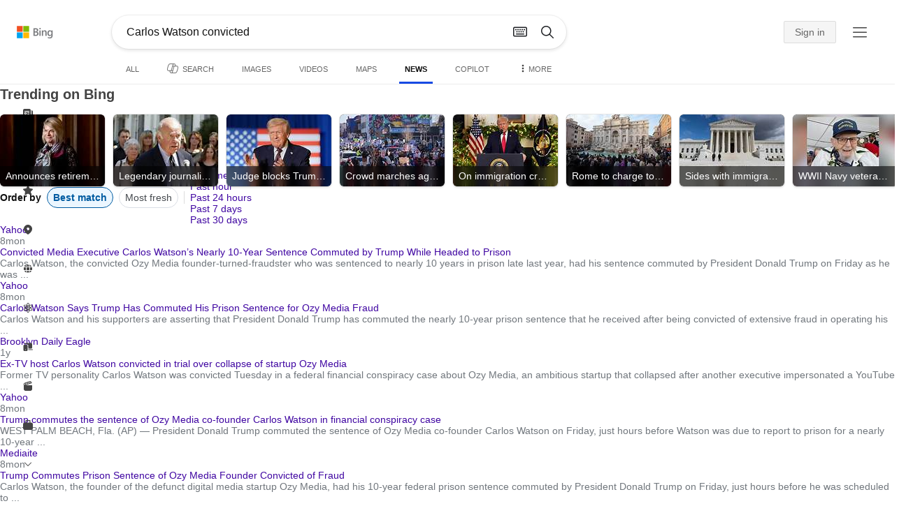

--- FILE ---
content_type: text/html; charset=utf-8
request_url: https://insertmedia.bing.office.net/news/topicview?q=Carlos+Watson+convicted&filters=tnTID%3D%225D1D3563-1096-4147-A99F-EA0A49CB75F7%22+tnVersion%3D%225720053%22+Segment%3D%22popularnow.carousel%22+tnCol%3D%2224%22+tnOrder%3D%22286ead52-d29f-412c-a02b-27471937aa93%22&nvaug=%5BNewsVertical+topicviewtype%3D%222%22%5D&form=NWBTTC
body_size: 116870
content:
<!DOCTYPE html><html dir="ltr" lang="en" xml:lang="en" xmlns="http://www.w3.org/1999/xhtml" xmlns:Web="http://schemas.live.com/Web/"><script type="text/javascript" nonce="xZnq6JD+neH/gZGt1Qk2UngHcWnfdmFVg76g7U9ujvc=" >//<![CDATA[
si_ST=new Date
//]]></script><head><!--pc--><title>Carlos Watson convicted - Search News</title><meta name="viewport" content="width=device-width, initial-scale=1.0, minimum-scale=1.0" /><meta content="News from world, national, and local news sources, organized to give you in-depth news coverage of sports, entertainment, business, politics, weather, and more." name="description" /><meta name="google-site-verification" content="VzfM4za4H11_86chQrBcWeQ3ezt9R_7Hm4_L3pgjExw" /><meta content="noindex" name="robots" /><meta content="text/html; charset=utf-8" http-equiv="content-type" /><meta name="referrer" content="origin-when-cross-origin" /><link rel="icon"
                      href="/sa/simg/favicon-trans-bg-blue-mg.ico" /><script type="text/javascript" nonce="xZnq6JD+neH/gZGt1Qk2UngHcWnfdmFVg76g7U9ujvc=">//<![CDATA[
_G={Region:"US",Lang:"en-US",ST:(typeof si_ST!=='undefined'?si_ST:new Date),Mkt:"en-US",RevIpCC:"us",RTL:false,Ver:"52",IG:"437B20D0B9794E58AE0BCD259C9C7BE0",EventID:"6948ed0cd2644a468e6d538a3452f5c1",MN:"SERP",V:"web",P:"SERP",DA:"CHIE01",CID:"03A762AFCDC566571F4D7465CCAA6736",SUIH:"k5CK3-PvR1lIOXBekhfDJg",adc:"b_ad",EF:{cookss:1,bmcov:1,crossdomainfix:1,bmasynctrigger:1,bmasynctrigger3:1,getslctspt:1,newtabsloppyclick:1,chevroncheckmousemove:1,sharepreview:1,shareoutimage:1,sharefixreadnum:1,clickbackRSFlare:1,clickbackRSAfterOnP1:1,clickbackRSonTopW:1,cbrsTopWMainline:1,cbRSHoveronTopW:1,cbRSHoveronTopWFlare:1,clickbackRSonAdAlgo:1,enableClickbackRSInTab:1,isClickbackRSInTab:1,clickbackAjaxRsFlare:1,enableMultiCBRS:1,cbrsAnimation:1,sharepreviewthumbnailid:1,shareencodefix:1,chatskip2content:1,fablogfix:1,uaclickbackas:1,uaasnodisappear:1,hoverlinkoriginal:1,clearuspreo:1,fixTypeToSearchIssueTreatment:1,asyncBOPMRSCFLog:1,asyncBOPMRSFlare:1,webcsco:1,bmbu:1},gpUrl:"\/fd\/ls\/GLinkPing.aspx?",Salt:"CfDJ8BJecyNyfxpMtsfDoM3OqQtVfO3E8NUbMD1NzC0aWbotjmcQDfDZXy5eGzaktvVx-5fcxE1PZeErM8Nzr4itl40ilBWXsV3UuaccOBlc5gkI88vDTTlgC_iwcxVUbws9qQRz6pf6qhOx4GSbDm-RRGbOdZyD9asJne1oUmjDE9BxN7AeOv8ZfIitjI3n1eVtBA" }; _G.lsUrl="/fd/ls/l?IG="+_G.IG+"&CID="+_G.CID ;curUrl="https:\/\/insertmedia.bing.office.net\/news\/topicview";_G.EnableCompression=true;_G.XLSC="\/web\/xlsc.aspx"; _G.XLS="\/web\/xls.aspx"; _G.XLSM="\/threshold\/xls.aspx";_G.XLSOvr=8;_G.XLSThrottle=500;_G.XLSNoFlush=true; _G.DirectLogFlight=3; function directLog(d,g,f){if(window.Log&&Log.DirectLog){Log.DirectLog(d,g,f);}else if (window.sj_gx){var x=sj_gx();x.open('GET',_G.lsUrl+"&Type=Event.ClientInst&DATA="+d+"&dl=4");x.send()}}; _G.LSP = "/fd/ls/lsp.aspx?dl=3";_G.DLPState = 1;function si_T(a){var ig='';if(!(a.length>2&&a.substring(0,3)==="IG=")){ig='IG='+_G.IG;}if(document.images){_G.GPImg=new Image;_G.GPImg.src=_G.gpUrl+ig+'&CID='+_G.CID+'&'+a;}return true;}_G.BAT="0";_G.NTT="600000";_G.CTT="3000";_G.BNFN="Default";_G.LG="160";_G.CBRSHT="400";_G.CBRSHTAM="400";_G.multiCBRSType="1";_G.maxMultiCBRS="4";;_G.InpOpt=true;;_G.EnableRMSINPOpt=true;;
//]]></script><style type="text/css">#b_header #id_h{content-visibility:hidden}#b_results>.b_ans:not(.b_top):nth-child(n+5) .rqnaContainerwithfeedback #df_listaa{content-visibility:auto;contain-intrinsic-size:648px 205px}#b_results>.b_algo:not(.b_algoBorder):nth-child(n+5)>h2{content-visibility:auto;contain-intrinsic-size:608px 24px}#b_results>.b_algo:not(.b_algoBorder):nth-child(n+5) .b_caption:not(.b_rich):not(.b_capmedia):not(.b_snippetgobig):not(.rebateContent){content-visibility:auto;contain-intrinsic-size:608px 65px;padding-right:16px;margin-right:-16px;margin-left:-16px;padding-left:16px}#b_results>.b_algo:not(.b_algoBorder):nth-child(n+5) .b_caption.b_rich .captionMediaCard .wide_wideAlgo{content-visibility:auto;contain-intrinsic-size:370px 120px}#b_results>.b_algo:not(.b_algoBorder):nth-child(n+5) .scs_icn{content-visibility:auto}#b_results>.b_ans:nth-child(n+7) .b_rs:not(.pageRecoContainer){content-visibility:auto;contain-intrinsic-size:608px 296px}#b_results>.b_ans:nth-child(n+7) .b_rs:not(.pageRecoContainer) .b_rsv3{padding-bottom:1px}#b_results>.b_pag{content-visibility:auto;contain-intrinsic-size:628px 45px}#b_footer>#b_footerItems{content-visibility:auto;contain-intrinsic-size:1px 24px}.cnt_vis_hid{content-visibility:hidden}.sw_ddbl:after,.sw_ddbk:after,.sw_ddw:after,.sw_ddgy:after,.sw_ddgn:after,.sw_st:after,.sw_sth:after,.sw_ste:after,.sw_st2:after,.sw_sth2:after,.sw_plus:after,.sw_minus:after,.sw_tpcg:after,.sw_tpcbl:after,.sw_tpcw:after,.sw_tpcbk:after,.sw_close:after,.sb_pagN:after,.sb_pagP:after,.sw_up:after,.sw_down:after,.b_expandToggle:after,.b_fLogo:after,.b_cm:after,.sw_lpoi:after{position:relative}.sw_ddbl:after,.sw_ddbk:after,.sw_ddw:after,.sw_ddgy:after,.sw_ddgn:after,.sw_st:after,.sw_sth:after,.sw_ste:after,.sw_st2:after,.sw_sth2:after,.sw_plus:after,.sw_minus:after,.sw_tpcg:after,.sw_tpcbl:after,.sw_tpcw:after,.sw_tpcbk:after,.sw_close:after,.sb_pagN:after,.sb_pagP:after,.sw_up:after,.sw_down:after,.b_expandToggle:after,.b_fLogo:after,.b_cm:after,.sw_lpoi:after{content:url(/rp/EX_mgILPdYtFnI-37m1pZn5YKII.png)}.sw_ddbl,.sw_ddbk,.sw_ddw,.sw_ddgy,.sw_ddgn,.sw_st,.sw_sth,.sw_ste,.sw_st2,.sw_sth2,.sw_plus,.sw_minus,.sw_tpcg,.sw_tpcbl,.sw_tpcw,.sb_clrhov,.sb_pagN,.sb_pagP,.sw_up,.sw_down,.b_expandToggle,.b_fLogo,.b_cm,.sw_lpoi{display:inline-block;position:relative;overflow:hidden;direction:ltr}.sw_ddbl:after,.sw_ddbk:after,.sw_ddw:after,.sw_ddgy:after,.sw_ddgn:after,.sw_st:after,.sw_sth:after,.sw_ste:after,.sw_st2:after,.sw_plus:after,.sw_minus:after,.sw_tpcg:after,.sw_tpcbl:after,.sw_tpcw:after,.sw_tpcbk:after,.sb_pagN:after,.sb_pagP:after,.sw_up:after,.sw_down:after,.b_expandToggle:after,.b_fLogo:after,.b_cm:after,.sw_lpoi:after{display:inline-block;transform:scale(.5)}.sw_up:after{display:inline-block;transform:scale(.5,-.5) translateY(-20px)}.sw_sth2:after{display:inline-block;transform:scale(-.5,.5) translateX(56px)}.sw_tpcg,.b_expandToggle,.b_fLogo{display:block}.b_searchbox{padding-right:0}.sw_st,.sw_sth,.sw_ste,.sw_st2,.sw_sth2{height:12px;width:12px}.sw_st:after{transform-origin:-68px -40px}.sw_st2:after{transform-origin:-124px -40px}.sw_sth:after{transform-origin:-152px -40px}.sw_sth2:after{transform-origin:40px -68px}.sw_ste:after{transform-origin:-96px -40px}.sw_ddbl,.sw_ddbk,.sw_ddw,.sw_ddgy,.sw_ddgn{height:4px;width:7px}.sw_ddbl:after,.sw_ddbk:after,.sw_ddw:after,.sw_ddgy:after{transform-origin:-180px -52px}.sw_ddgn:after{transform-origin:-180px -40px}.sw_tpcg,.sw_tpcbl,.sw_tpcw,.sw_tpcbk{height:12px;width:12px}.sw_tpcg:after,.sw_tpcbl:after,.sw_tpcw:after,.sw_tpcbk:after{transform-origin:-218px -40px}.sw_plus{height:8px;width:8px}.sw_plus:after{transform-origin:-198px -40px}.sb_pagP,.sb_pagN{height:40px;width:40px}.shop_page .sb_pagP:after,.bf_wrapper .sb_pagP:after,b_fpage .sb_pagP:after{transform-origin:-430px 0}.shop_page .sb_pagP:hover:after,.shop_page .sb_pagP:active:after,.shop_page .sb_pagP:focus:after,.bf_wrapper .sb_pagP:hover:after,.bf_wrapper .sb_pagP:active:after,.bf_wrapper .sb_pagP:focus:after,.b_fpage .sb_pagP:hover:after,.b_fpage .sb_pagP:active:after,.b_fpage .sb_pagP:focus:after{transform-origin:-514px 0}.shop_page .sb_pagN:after,.bf_wrapper .sb_pagN:after,.b_fpage .sb_pagN:after{transform-origin:-430px 0}.shop_page .sb_pagN:hover:after,.shop_page .sb_pagN:active:after,.shop_page .sb_pagN:focus:after,.bf_wrapper .sb_pagN:hover:after,.bf_wrapper .sb_pagN:active:after,.bf_wrapper .sb_pagN:focus:after,.b_fpage .sb_pagN:hover:after,.b_fpage .sb_pagN:active:after,.b_fpage .sb_pagN:focus:after{transform-origin:-514px 0}@media screen and (forced-colors:active){.sb_pagN:after,.sb_pagP:after{content:""}li.b_pag a.sb_pagN,li.b_pag a.sb_pagP{width:auto}li.b_pag a.b_roths{transform:rotate(0deg)}.b_pag .sw_next,.b_pag .sw_prev{display:block}}.b_expandToggle,.sw_up,.sw_down{height:10px;width:16px}.b_expandToggle:after,.sw_up:after,.sw_down:after{transform-origin:-348px 0}.b_active .b_expandToggle:after,.sw_up:after{transform-origin:-348px 0}.b_icon{width:20px;height:20px;z-index:0}.b_cm{height:10px;width:12px}.b_cm:after{transform-origin:-152px -68px}.sw_lpoi{height:12px;width:8px}.sw_lpoi:after{transform-origin:-48px -40px}.b_pag .b_roths{transform:rotate(180deg)}z{a:1}z{a:1}html,body #b_results .b_no{background-color:#fff}#b_results>li a{color:#4007a2}#b_results>li a:visited{color:#4007a2}#b_results>li{background-color:#fff}.ccmc{background-color:#ccc}.ccmc:active{background-color:#36b}#b_tween .b_selected,div.b_dropdown .b_selected,#b_tween a.ftrH.b_selected:hover{background:#e1e0df}#b_tween .b_toggle:hover,#b_tween .ftrH:hover{background:#f2f2f2}.b_scroll{background:#999;border-color:#999}.b_scroll:hover{background:#4d4d4d}.b_dropdown{background-color:#fff;border-color:#e5e5e5}.ctxt,select,input[type="text"]{color:#444;border-color:#ddd}.b_dark select{background-color:#292827}.ccal{border-color:#ddd}.ccal:hover,.ctxt:hover,select:hover,input[type="text"]:hover{box-shadow:0 1px 2px 0 rgba(0,0,0,.1)}.b_dark select:hover{background-color:#292827}.ctxt:focus,select:focus,input[type="text"]:focus{color:#444;border-color:#919191;box-shadow:0 1px 2px 0 rgba(0,0,0,.1)}.ccal input[type="text"],.ccal input[type="text"]:hover,.ccal input[type="text"]:focus{color:#444}.ccal.ccal_rfs input[type="text"],.ccal.ccal_rfs input[type="text"]:hover,.ccal.ccal_rfs input[type="text"]:focus{color:#666}label{color:#767676}#b_results ::placeholder{color:#767676;opacity:1}#b_results :-ms-input-placeholder{color:#767676}#b_results ::-webkit-input-placeholder{color:#767676}#b_results input[type="text"]:disabled{color:#ccc}a,#b_tween a:visited,#b_results .b_no a{color:#4007a2}a:visited,#b_results>li a:visited{color:#4007a2}.trgr_icon .c_tlbxTrgIcn.sw_css{border-color:#444 transparent}.b_posText{color:#006d21}.b_negText{color:#c80000}#b_context .b_entityTitle,#b_results .b_entityTitle{color:#444}#b_context .b_entitySubTitle,#b_results .b_entitySubTitle{color:#767676}body,.b_promoteText,#b_tween a.ftrH:hover,.b_expando,.b_expando h2,.b_expando h3,.b_expando h4,.b_expando .b_defaultText,.b_active a,.b_active a:visited,.b_active a:hover,#b_results>.b_pag a,#b_results .b_no,#b_content a.cbl:visited,#b_content a.cbl{color:#71777d}#b_tween,#b_tween a.ftrH{color:#70757a}.b_top,.b_top .b_promoteText{color:#444}.b_alert,.sb_alert,.b_pAlt,#b_results .b_no .b_alert,#b_results .b_no .sb_alert,#b_results .b_no .b_pAlt{color:#d90026}#b_results .b_alert,#b_results .sb_alert,#b_results .b_pAlt{color:#d90026}.b_demoteText,.b_secondaryText,.b_attribution,.b_factrow,.b_focusLabel,.b_footnote,.b_ad .b_adlabel,#b_tween .b_dropdown a,.b_expando .b_subModule,.b_expando .b_suppModule,.b_algo .b_vList td{color:#767676}.b_algo .b_factrow{color:#767676}.b_caption,.snippet{color:#71777d}.b_top .b_caption{color:inherit}.ciot{background-color:#000}#b_context .b_subModule,#b_results .b_subModule,.overlay-container .b_subModule{border-bottom:1px solid #ececec}#b_context .b_sideBleed:last-child .b_subModule,#b_results .b_sideBleed:last-child .b_subModule,.overlay-container .b_sideBleed:last-child .b_subModule{border-bottom:0}.b_subModule h2{color:#111}.c_tlbx,.c_tlbxIS{border-color:#999;background:#fff}.sw_poi{color:#fff}.sw_poia{color:#fff}.sc_errorArea>.sc_error,.sc_errorArea>.sc_error h1,.sc_errorArea>.sc_error h3{color:#71777d}.sc_errorArea font[color=red]{color:#d90026!important}.b_caption p strong,.b_caption .b_factrow strong,.b_secondaryText strong{color:#767676}.b_belowcaption .b_secondaryText{color:#767676!important}#b_context .b_ans,#b_rrat_cont .b_ans,#b_context #wpc_ag,#b_rrat_cont #wpc_ag{background-color:#fff}#b_context .b_posText,#b_rrat_cont .b_posText,.b_expando .b_posText{color:#006d21}#b_context .b_negText,#b_rrat_cont .b_negText,.b_expando .b_negText{color:#c80000}#b_context,#b_rrat_cont,#b_context .wpc_rifacts,#b_rrat_cont .wpc_rifacts,#b_context .b_defaultText,#b_rrat_cont .b_defaultText{color:#71777d}#b_context .b_alert,#b_rrat_cont .b_alert,#b_context .sb_alert,#b_rrat_cont .sb_alert,#b_context .b_pAlt,#b_rrat_cont .b_pAlt{color:#d90026}#b_content .b_lowFocusLink a,#b_context .b_secondaryText,#b_rrat_cont .b_secondaryText,#b_context .b_attribution,#b_rrat_cont .b_attribution,#b_context .b_factrow,#b_rrat_cont .b_factrow,#b_context .b_footnote,#b_rrat_cont .b_footnote,#b_context .b_ad .b_adlabel,#b_rrat_cont .b_ad .b_adlabel,.b_expando .b_secondaryText,.b_expando .b_attribution,.b_expando .b_factrow,.b_expando .b_footnote,#b_tween .b_nonselectable{color:#767676}#b_context .b_footnote a,#b_rrat_cont .b_footnote a,.b_promtext{color:#111}#b_context .b_pointer.b_mhdr:hover .b_secondaryText,#b_rrat_cont .b_pointer.b_mhdr:hover .b_secondaryText{color:#36b}z{a:1}.b_footer{background-color:transparent}.b_footer,.b_footer a,.b_footer a:visited{color:#666}#b_results>.b_ad a{color:#4007a2}#b_results>.b_ad a:visited{color:#4007a2}#b_context>li.b_ad,#b_rrat_cont>li.b_ad{color:#71777d;background-color:#fff}#b_context>li.b_ad a,#b_rrat_cont>li.b_ad a{color:#4007a2}#b_context>li.b_ad a:visited,#b_rrat_cont>li.b_ad a:visited{color:#4007a2}.b_ad .b_caption p strong,.b_ad .b_caption .b_factrow strong,.b_ad .b_secondaryText strong{color:#767676}cite,#b_results cite.sb_crmb a,#b_results cite a.sb_metalink,#b_results .b_adurl cite a,#bk_wr_container cite a{color:#444}.b_ad cite,.b_ad cite a{color:#006d21}#b_context cite,#b_rrat_cont cite,#b_context cite a,#b_rrat_cont cite a,.b_expando cite,.b_expando cite a{color:#444}.b_button:hover,.b_button:visited,.b_hlButton,.b_hlButton:hover,.b_hlButton:visited,.b_foregroundText,.ciot{color:#fff}.b_button:hover,.b_hlButton{background-color:#0072c5}.b_button:active,.b_hlButton:active{background-color:#333}.b_hlButton:hover{background-color:#106ebe}.b_border,.b_button,.b_hlButton{border-color:#ccc}#b_results>.b_pag{background-color:transparent}#b_results>.b_pag a:hover{background-color:#f4f4f4}#b_results>.b_pag .sb_pagS_bp:hover{background-color:#fff}#b_results>.b_pag a.sb_pagP:hover,#b_results>.b_pag a.sb_pagN:hover{background-color:inherit}#b_results>.b_pag .sb_pagS_bp{color:#111}.b_pag a{border:3px solid transparent}.b_pag a.sb_bp{border:0;border-bottom:3px solid transparent}.b_pag .sb_pagS,.b_pag a.sb_pagS_bp{border-color:var(--bing-smtc-foreground-content-neutral-secondary-alt)}z{a:1}z{a:1}#b_results>.b_ad{color:#71777d;background-color:#f9fcf7}#b_results,#b_results .b_defaultText,#b_results>.b_pag a:hover,#b_tween .b_selected,#b_tween a.ftrH.b_selected,#b_tween a.ftrH.b_selected:hover,#b_tween .b_toggle:hover,#b_tween .b_highlighted,#hlcchcxmn label{color:#71777d}html,body,h1,h2,h3,h4,h5,h6,p,img,ol,ul,li,form,table,tr,th,td,blockquote{border:0;border-collapse:collapse;border-spacing:0;list-style:none;margin:0;padding:0}html{overflow-y:scroll}#b_content{clear:both;min-height:316px;padding:41px 0 0 100px}#b_pole{margin:-25px 0 15px -100px;padding-left:120px}#b_tween~#b_pole{margin-top:3px}.b_underSearchbox~#b_pole{margin-top:0}#b_context,#b_rrat_cont{margin:0 0 0 60px;padding:0 20px}#b_context .b_ans,#b_rrat_cont .b_ans,.b_expando .b_ans,#b_context .b_ad,#b_rrat_cont .b_ad,.b_card{margin:0 -20px}#b_context .b_ans,#b_rrat_cont .b_ans,.b_expando .b_ans{padding:10px 20px 0}#b_context .b_ad,#b_rrat_cont .b_ad{padding:10px 20px}.b_card{padding:15px 20px}#b_results,#b_context,#b_rrat_cont,#b_tween>span,.b_hList>li,.c_tlbxTrg,.b_hPanel>span,.ccal .ccali,.b_footerRight,.b_hPanel .b_xlText,.b_hPanel .cico,.b_moreLink,.b_label+.b_hList,.lc_bks,.lc_bkl,.fiw,.csrc,.b_footnote .cico,.b_algo .b_title H2,.b_algo .b_title>div,.b_algo .b_title .b_suffix>div,h3{display:inline-block}.b_pointer{cursor:pointer}label,.b_ad .b_adlabel,.c_tlbxTrgIcn{display:block}#b_tween{margin-top:-28px;padding-bottom:0}.b_underSearchbox~#b_tween{margin-top:-2px}#b_tween,#b_tween .ftrH{height:30px}#b_tween>span{padding-right:25px}#b_results>li{margin:0 0 2px}#b_results>li,#b_results>.b_ad{padding:10px 0}#b_results>.b_ans{padding:12px 0 0}#b_results>.b_algo{padding:12px 0 0}#b_results>li .b_fullb{margin-left:-0;margin-right:-0}#b_results>.b_ad{padding-right:-2px;border-right:2px solid #e5e5e5}#b_results>li:first-child,#b_results>li:first-child.b_bfb_mainline.b_ans:empty+li:not(.b_ans.b_topborder){padding-top:10px}#b_results>.b_pag{padding:18px 0 40px 20px}#b_results>.si_pp,.sb_hbop,.b_hide,.ttl,#sw_tfbb,.sw_next,.sw_prev,#id_d,.b_hidden img{display:none}.b_hidden{visibility:hidden}#b_context .b_ans,#b_rrat_cont .b_ans,.b_expando .b_ans{margin-bottom:5px}#b_context .b_ad,#b_rrat_cont .b_ad{margin-bottom:5px}main,aside,.b_inlineList li,.b_inlineList div,.b_factrow li{display:inline}.b_footerRight,td,th,#b_context,#b_rrat_cont,.b_hList>li{vertical-align:top}.b_footer{width:100%;padding:12px 0}.c_tlbxTrg{width:15px;height:14px;margin:-1px 6px -3px 2px}.c_tlbxTrgIcn{margin:4px 0 2px 3px}.c_tlbx{position:absolute;z-index:6;border:1px solid;padding:10px}.c_tlbxIS{border-bottom:1px solid}.b_gridList ul:first-child,.b_vlist2col ul:first-child{margin:0 20px 0 0}.b_gridList li,.b_vlist2col li{padding:0 0 10px}.b_vlist2col.b_deep li{padding:0 0 10px}.b_overhangR .b_vlist2col ul:first-child{margin:0 15px 0 0}.b_overhangR .b_vlist2col ul{width:180px}.b_deep p{height:33px}#b_context .b_ad .b_adlabel,#b_rrat_cont .b_ad .b_adlabel,#b_content .b_expanderControl .sw_plus,.sc_rf form,form.sc_rf,.b_lBMargin{margin-bottom:10px}.b_ad li,#b_results .b_ad .b_adlabel{margin-bottom:8px}.b_ad li:last-child{margin-bottom:0}.b_ad li li,.b_ad li li:last-child{margin:0}#b_results .b_ad .b_vlist2col,#b_results .b_ad .b_factrow,#b_results .b_ad .b_bcfactrow{margin-top:-6px}#b_results .b_ad .sb_adRA .b_vlist2col{padding-left:0}.sx_ci{border:1px solid #e5e5e5;margin-top:3px;width:80px;height:60px}.b_favicon{margin:0 .5em 0 0}.b_imagePair:after,.b_vlist2col:after,.b_gridList:after{clear:left}.b_imagePair.reverse:after,.b_overhangR:after{clear:right}.b_clear,#b_results>li:after,.b_clearfix:after{clear:both}#b_results>li:after,.b_clearfix:after,.b_imagePair:after,.b_vlist2col:after,.b_gridList:after,.b_overhangR:after{content:'.';display:block;height:0;visibility:hidden}.b_vlist2col ul,.b_gridList ul,.b_float,.b_footer,.b_float_img,.b_pag li,.b_mhdr h2{float:left}.b_floatR_img,.b_floatR,.wr_tc{float:right}.b_overflow,.b_hList li,.b_1linetrunc,.b_deep p,.b_imageOverlayWrapper{overflow:hidden}.b_ansImage{padding:2px 10px 0 0}.b_creditedImg img,.b_creditedImg .cico{padding-bottom:1px}h4,.sa_uc>.b_vList>li>table td,.b_smBottom,#b_context .b_ad h2,#b_rrat_cont .b_ad h2,.b_attribution,.b_secondaryFocus,.b_focusTextLarge,.b_focusTextMedium,.b_focusTextSmall,.b_focusTextExtraSmall,.b_snippet{padding-bottom:2px}.b_factrow{padding-bottom:2px}h2,.b_focusLabel,label{padding-bottom:3px}.b_vPanel .b_vPanel>div,.b_vList .b_vPanel>div{padding-bottom:5px}.b_dataList li,.b_mBottom{padding-bottom:5px}.b_lBottom,.b_entitySubTitle{padding-bottom:12px}#b_context .b_subModule h2,#b_rrat_cont .b_subModule h2,#b_results .b_subModule h2{padding-bottom:16px}#b_results .sp_recourse.b_lBottom,.b_caption,.b_moreLink,.b_footnote,.b_hList>li,#b_context h2,#b_rrat_cont h2,#b_context h2.b_entityTitle,#b_rrat_cont h2.b_entityTitle,#b_results .b_ad .b_factrow,#b_results .b_ad .b_bcfactrow,.overlay-container .b_subModule h2,.b_expando h2,.b_no h1,.b_no h4,.b_no li,.b_prominentFocusLabel,.ht_module,.b_locStr{padding-bottom:10px}.b_vPanel>div,.b_vList>li{padding-bottom:10px}#b_results .b_ans>.b_factrow:last-child{padding-bottom:10px}.b_vList .b_hList>li,.b_vPanel .b_hList>li,#b_content .ht_module h2,.b_vList .b_float_img,.b_creditedImg .b_footnote,.b_creditedImg .cico img,#b_results>.b_ad,.b_suppModule .b_mhdr,.b_vList>li>.tab-container,.b_vPanel>div>.tab-container,.b_ad .b_deep h3,#b_content .b_float_img_nbp{padding-bottom:0}.b_caption .b_factrow:last-child,#b_results .b_caption .b_factrow:last-child,.b_caption>.b_dataList:last-child li:last-child,.b_caption .b_moreLink:last-child,.b_vList .b_moreLink:last-child,.b_vList .b_factrow:last-child,.b_hList .b_factrow:last-child,.b_vPanel .b_factrow:last-child,.b_caption .b_attribution:last-child,.b_vList .b_attribution:last-child,.b_hList .b_attribution:last-child,.b_vPanel .b_attribution:last-child,.b_vList>li>table:last-child tr:last-child td,.b_vPanel>div>table:last-child tr:last-child td,.b_vList .b_focusLabel:last-child,.b_vPanel .b_focusLabel:last-child,.b_vList .b_prominentFocusLabel:last-child,.b_vPanel .b_prominentFocusLabel:last-child,.b_vList .b_secondaryFocus:last-child,.b_vPanel .b_secondaryFocus:last-child,.b_vList .b_focusTextExtraSmall:last-child,.b_vPanel .b_focusTextExtraSmall:last-child,.b_vList .b_focusTextSmall:last-child,.b_vPanel .b_focusTextSmall:last-child,.b_vList .b_focusTextMedium:last-child,.b_vPanel .b_focusTextMedium:last-child,.b_vList .b_focusTextLarge:last-child,.b_vPanel .b_focusTextLarge:last-child,.b_vList h4:last-child,.b_vPanel h4:last-child,.b_vPanel .b_caption:last-child,.b_vPanel .b_vList:last-child>li:last-child,.b_vPanel .b_footnote:last-child{padding-bottom:0}.b_vList .b_vPanel,.b_vPanel .b_vPanel{margin-bottom:-5px}.b_hList .b_vList,.b_hList .b_vPanel{margin-bottom:-10px}.ht_module .sc_rf form.lc_bk,.b_mBMargin,.wpcbcc{margin-bottom:5px}#b_results .b_no{margin:0 0 80px}.b_rich{padding-top:3px}h2+.b_rich{padding-top:2px}.b_algo .b_attribution img{vertical-align:text-bottom}.b_smLeft{padding-left:2px}.b_lLeft,.b_floatR_img,.b_suffix,.b_footnote .cico{padding-left:10px}.wr_tc,.b_xlLeft,.b_deep,#b_results .b_ad .b_vlist2col,#b_tween{padding-left:20px}h2 .b_secondaryText{margin-left:5px}.b_hList.b_imgStrip>li{padding-right:1px}.b_smRight{padding-right:2px}.fiw,.lc_bkl,.b_mRight,.b_label,.csrc{padding-right:4px}.b_lRight,.b_imgStrip .imgData,.b_underSearchbox .b_label{padding-right:10px}.b_hPanel>span,.b_hList>li{padding-right:10px}.b_hPanel.wide>span,.b_xlRight{padding-right:20px}.b_hList.b_imgStrip>li:last-child,.b_hList>li:last-child,.b_hPanel>span:last-child,td:last-child,th:last-child,#b_tween>span:last-child{padding-right:0}.b_twoColumn>div:first-child{padding-right:30px}.b_overhangR{margin-right:-30px;padding-right:150px}.wr_tc{margin-right:-150px}.wr_et{margin-right:-120px}.b_tbl{margin-right:-10px}.b_border,.b_button,.b_hlButton,.b_scroll,.b_dropdown{border-width:1px;border-style:solid}.b_button,.b_hlButton{line-height:30px;text-decoration:none;text-align:center;cursor:pointer;padding:0 15px;min-width:50px}.lc_bks .cbtn{margin-top:15px}#b_context .b_subModule,#b_rrat_cont .b_subModule,#b_results .b_subModule,.b_expando .b_subModule{padding:0 19px 0 19px;margin-bottom:16px}#b_context .b_subModule .b_lBottom.lo_im_ov,#b_rrat_cont .b_subModule .b_lBottom.lo_im_ov{padding-bottom:0;margin-bottom:12px}.overlay-container .b_subModule{padding-bottom:0;margin-bottom:16px}#b_context .b_sideBleed:last-child .b_subModule,#b_rrat_cont .b_sideBleed:last-child .b_subModule,#b_results .b_sideBleed:last-child .b_subModule,.b_subModule .b_subModule:last-child{margin-bottom:0}.b_dropdown{position:absolute;z-index:6}.b_scroll{position:relative;top:0;width:5px;height:20px}.b_pag a{display:block;min-width:34px;margin-right:10px;text-align:center;height:34px;line-height:34px}.b_pag a.sb_bp{min-width:40px;margin-right:20px;height:37px;line-height:42px}.b_pag .b_widePag{margin-right:28px}.b_pag a.sb_pagN,.b_pag a.sb_pagP{min-width:0;height:30px;width:30px;border:0;margin-top:5px;padding:1px}.b_pag a.sb_pagN_bp,.b_pag a.sb_pagP_bp{height:40px;width:40px;margin-top:0}.b_pag .sw_prev,.b_pag .sw_next{margin:2px}.b_mhdr{margin:-15px 0 -5px;padding:15px 0 5px}.b_mhdr .sw_up,.b_mhdr .sw_down{margin-top:10px}.b_mhdr .b_moreLink,.b_mhdr .b_secondaryText{margin-top:6px}.b_vPanel .sc_rf form,.b_suppModule .b_mhdr{margin-bottom:0}.b_rTxt{text-align:right}.b_cTxt{text-align:center}.b_jTxt{text-align:justify}table{width:100%;word-wrap:break-word}td,th,.b_float_img{padding:0 10px 10px 0}th{text-align:left}.sw_poi,.sw_poia{float:left;margin:-3px 5px 0 0;line-height:20px;text-align:center}.ctxt,select,input[type="text"]{outline:0;padding:0 11px;height:30px;border-width:1px;border-style:solid;border-radius:2px}.ctxt.b_focusTextMedium{padding:3px 11px 8px 11px;height:57px}.ctxt.b_outTextBox{border-top:4px solid #919191;padding:0 11px 8px 11px}.ctxt.b_outTextBox:focus{border-top-width:1px;padding-top:3px}select{padding:0 0 0 11px;height:32px}input.ctxt,.ccal input,.ccal .ccali,.b_favicon,.b_footnote .cico{vertical-align:middle}.ccal .ctxt,.ccal .ctxt:hover,.ccal .ctxt:focus,.ccal .ccali{background:none;border:0;box-shadow:none}.ccal{border-width:1px;border-style:solid}.ccal .ccali{height:30px}.ccal .ccalp{padding:5px 5px 0 5px}.b_underSearchbox{margin:-20px 0 14px}.b_underSearchbox .b_hList>li{padding:0 8px 0 0}.b_compactSearch label{float:left;margin:7px 10px 0 0}.b_compactSearch input{margin-right:0;float:left}.b_compactSearch .cbtn{border-left:0}.b_footer table{width:520px;margin:15px 20px 0 120px}#b_footerItems ul{display:block}#b_footerItems li{display:inline;float:right}#b_footerItems span{margin-right:24px;margin-left:24px;float:right}#b_footerItems a{margin-right:24px;font-size:11px}#b_footerItems{line-height:24px;padding:0 20px 0 24px;font-size:11px}.b_footerRight{margin:13px 0 0 50px}.b_1linetrunc{text-overflow:ellipsis;white-space:nowrap}div.cico.b_capImg{margin-bottom:4px}.b_imageOverlayWrapper{margin:-20px 0 0;height:20px}.b_imageOverlay{color:#fff;background-color:#000;padding:5px}.ansP,.ansPF{padding-left:30px}.ansP .wpc_pin,.ansPF .wpc_pin{margin-left:-30px}#b_context .rssmgrp .b_subModule,#b_rrat_cont .rssmgrp .b_subModule,.overlay-container .rssmgrp .b_subModule{border-bottom:0}#b_context .b_entitySubTitle,#b_rrat_cont .b_entitySubTitle,#b_results .b_entityTP .b_entitySubTitle{margin-top:-9px}.b_entityTP .b_infocardTopR .b_floatR_img{padding-bottom:10px}.b_vmparent{display:-ms-flexbox;display:-webkit-flex;display:flexbox;display:-webkit-box;display:flex;align-items:center}.b_relative{position:relative}:root{--lgutter:160px;--lgutterrev:-160px;--polepadl:160px;--polepadl2:120px;--dtabpadl:160px;--rgutter:80px;--crleft:888px;--bminwidth:1320px}z{a:1}input,textarea,h4,h5{font:inherit;font-size:100%}body,.b_no h4,h2 .b_secondaryText,h2 .b_alert,.b_underSearchbox,#b_header{font:14px/normal "Arial",Helvetica,Sans-Serif}h1,h2,h3{font:13px/1.2em "Arial",Sans-Serif}h2{font-size:20px;line-height:28px}.sb_add h2{line-height:28px}h3,.b_no h1{font-size:18px;line-height:22px}cite{font-style:normal}.sb_alert a{font-style:italic}#b_content,#b_context,#b_rrat_cont,.b_expando{line-height:1.2em}cite,#b_context,#b_rrat_cont,.b_expando,#vidans2{word-wrap:break-word}#sa_ul li,.nowrap{white-space:nowrap}.b_footer{line-height:18px}.b_attribution,#b_content .b_attribution{font-size:16px;line-height:24px}#b_content main #b_results .b_algo cite{font-size:14px}.ba_title>h2+cite{font-size:16px;line-height:24px;padding-top:1px}.b_subModule h2{font-size:18px;line-height:22px}.b_smText,.b_footnote,.ciot{font-family:"Arial",Helvetica,Sans-Serif;font-size:11px;line-height:normal}.b_footnote{line-height:16px}.b_ad .b_adlabel,.b_ad .b_adlabel strong{font:12px/normal "Arial",Helvetica,Sans-Serif}.b_mText{font:16px/22px "Arial",Helvetica,Sans-Serif}.b_focusLabel{font:16px "Arial",Sans-Serif;line-height:20px}.b_secondaryFocus{font:13px "Arial",Helvetica,Sans-Serif;line-height:18px}.b_focusTextExtraSmall{font:18px "Arial",Sans-Serif;line-height:1.3em}h2.b_entityTitle,.b_prominentFocusLabel,.b_xlText{font-size:24px;font-family:"Arial",Sans-Serif;line-height:1.2em}h2.b_entityTitle{line-height:normal}.b_entitySubTitle{font-size:13px;line-height:18px}.b_focusTextSmall,.b_focusTextMedium,.b_focusTextLarge{font:400 28px "Arial",Sans-Serif}.b_focusTextMedium{font-size:40px;line-height:48px}.b_focusTextLarge{font-size:54px;line-height:64px}.b_focusTextSmall{font-size:28px;line-height:38px}h2.b_topTitle{font-size:20px;line-height:28px}.sb_add h2.b_topTitle{line-height:28px}strong,.b_active a,.b_no h4,.b_strong,.b_ad .b_adlabel strong,.cbl{font-weight:700}th,h2 strong,h3 strong{font-weight:normal}#b_tween{font-size:14px}#b_tween>span,#b_tween .ftrH{line-height:30px}.b_attribution cite{unicode-bidi:normal}a,.b_algoheader a:hover,.b_topbar a:hover,.b_pag a:hover,.cbtn:hover,.cbtn a:hover,.b_hlButton:hover,.ftrB a:hover,.b_algo:hover .b_vList h2 a,.b_algo:first-child:hover .b_vList h2 a,#b_header:hover~#b_content #b_pole~#b_results li:first-child.b_ad li:first-child h2 a,#b_header:hover~#b_content #b_pole~#b_topw li:first-child.b_ad li:first-child h2 a,#b_header:hover~#b_content #b_pole~#b_results li:first-child.b_algo h2 a,#b_header:hover~#b_content #b_topw~#b_results li:first-child.b_algo h2 a,#b_results>.b_ans:hover .ent_cnt h2>a,#b_results>.b_ans:hover .sp_requery h2>a,#b_results>.b_ans .b_rich>.b_vList>li:hover h5.b_lBMargin>a{text-decoration:none}a:hover,.b_algoheader a h2:hover,.b_algo:first-child:hover h2 a,.b_algo .b_underline a,.sb_add .b_underline a,#b_results>.b_ad li:first-child .sb_adTA:hover h2 a,#b_topw>.b_ad li:first-child .sb_adTA:hover h2 a,#b_header:hover~#b_content #b_results li:first-child.b_ad li:first-child div.sb_adTA h2 a,#b_header:hover~#b_content #b_topw li:first-child.b_ad li:first-child div.sb_adTA h2 a,#b_header:hover~#b_content #b_results li:first-child.b_algo h2 a,#b_results li.b_msg.b_canvas a:focus-visible{text-decoration:underline}z{a:1}z{a:1}#b_results>li.b_ans.b_topborder{padding:15px 0 10px 0;margin-bottom:12px;border-radius:6px;margin-top:0}#b_results>li.b_ans.b_topborder .bgtopgr{border-bottom-left-radius:6px;border-bottom-right-radius:6px}#b_results>li.b_ans.b_topborder .bgtopwh{border-radius:6px 6px 0 0}#b_results li.b_ans:not(.b_bfb_mainline:empty)~.b_topborder{margin-top:10px}#b_results li.b_ad~.b_ans.b_topborder{margin-top:12px}#b_results>li.b_ans.b_topborder.b_tophb{border:1px solid #ddd;box-shadow:none;padding:0}#b_results>li.b_ans.b_topborder,#b_results>li.b_ans.b_topborder.b_tophb.b_topshad{box-shadow:0 0 0 1px rgba(0,0,0,.05);border:0}.b_tophb .b_tophbh{padding:15px 0 16px 0}.b_tophb .b_tophbb{border-top:1px solid #ddd;padding:15px 0 19px 0}.b_topshad .b_tophbb{padding-bottom:10px}.b_tophb .b_tophbb.bgbtopnone{border-top:0}.b_tophb .bgtopwh{background-color:#fff}.b_tophb .bgtopgr{background-color:#f5f5f5}#b_results>.b_ad+.b_top{margin-top:0}.b_top .b_attribution+.b_rich,.b_top .b_factrow+.b_rich{padding-top:8px}.b_top .b_topTitle+.b_rich{padding-top:12px}.b_tHeader,.b_demoteText,.b_secondaryText,.b_attribution,.b_factrow,.b_focusLabel,.b_footnote,.b_ad .b_adlabel,#b_tween .b_dropdown a,.b_expando .b_subModule,.b_expando .b_suppModule,.b_algo .b_vList td,#b_content .b_lowFocusLink a,#b_context .b_secondaryText,#b_rrat_cont .b_secondaryText,#b_context .b_attribution,#b_rrat_cont .b_attribution,#b_context .b_factrow,#b_rrat_cont .b_factrow,#b_context .b_footnote,#b_rrat_cont .b_footnote,#b_context .b_ad .b_adlabel,#b_rrat_cont .b_ad .b_adlabel,.b_expando .b_secondaryText,.b_expando .b_attribution,.b_expando .b_factrow,.b_expando .b_footnote{color:#767676}.b_ad .b_secondaryText{color:var(--bing-smtc-foreground-content-neutral-tertiary)}#b_context .b_mhdr:hover .b_secondaryText,#b_rrat_cont .b_mhdr:hover .b_secondaryText,.b_expando .b_mhdr:hover .b_secondaryText{color:#001ba0}#b_results>.b_top .b_prominentFocusLabel,#b_results>.b_top .b_topTitle,#b_results>.b_top .b_focusTextExtraSmall,#b_results>.b_top .b_focusTextExtraSmall a,#b_results>.b_top .b_focusTextSmall,#b_results>.b_top .b_focusTextSmall a,#b_results>.b_top .b_focusTextMedium,#b_results>.b_top .b_focusTextMedium a,#b_results>.b_top .b_focusTextLarge,#b_results>.b_top .b_focusTextLarge a{color:#111}span.b_negText.b_focusTextExtraSmall{color:#c80000!important}span.b_posText.b_focusTextExtraSmall{color:#006d21!important}.b_top .b_focusTextExtraSmall a,.b_top .b_focusTextSmall a,.b_top .b_focusTextMedium a,.b_top .b_focusTextLarge a{text-decoration:none}#b_results>.b_top:hover .b_focusTextExtraSmall a,#b_results>.b_top:hover .b_focusTextSmall a,#b_results>.b_top:hover .b_focusTextMedium a,#b_results>.b_top:hover .b_focusTextLarge a{color:#001ba0}#b_results>.b_top .b_focusTextExtraSmall a:hover,#b_results>.b_top .b_focusTextSmall a:hover,#b_results>.b_top .b_focusTextMedium a:hover,#b_results>.b_top .b_focusTextLarge a:hover{text-decoration:underline}.fc_cal_holder table{font-size:11px}body .fc_cal_holder{border:1px solid #0072c5}body .fc_cal_holder .fc_cal_disabled{color:#767676}body .fc_cal_holder a:link,body .fc_cal_holder a:visited{color:#666}body .fc_cal_holder td,body .fc_cal_holder .fc_cal_disabled,body .fc_cal_holder .fc_cal_days td{width:20px;line-height:20px;padding:0 10px 10px 0}.fc_cal_holder tr td:first-child{padding-left:10px}.fc_cal_holder tr:last-child td{padding-bottom:15px}body .fc_cal_holder .fc_cal_days td{line-height:15px;color:#767676;background-color:#fff}body .fc_cal_holder a{padding:0}body .fc_cal_holder td a:hover,body .fc_cal_holder td a:active,body .fc_cal_holder td.fc_cal_current a:hover,body .fc_cal_holder td.fc_cal_current a:active{background-color:#eee;color:#666}body .fc_cal_holder .fc_cal_monthHolder+.fc_cal_monthHolder{border-left:1px solid #bfdcf0}body .fc_cal_holder .fc_cal_monthHolder{background-color:#fff;border:0;padding:15px 15px 10em 15px}body .fc_cal_holder th div{background-color:#fff;border:0;padding:0 0 15px;color:#666;text-align:center;font-size:13px}body .fc_cal_holder .fc_cal_current a{background-color:#001ba0}body .fc_cal_monthDec.fc_cal_monthChange,body .fc_cal_monthInc.fc_cal_monthChange{background:url(rms://rms:answers:SharedStaticAssets:navchevrons_topRefresh) no-repeat;width:8px;height:12px;background-position:0 -110px;font-size:0}body .fc_cal_monthDec.fc_cal_monthChange{background-position:0 -44px}body .fc_cal_holder .fc_cal_month_first .fc_cal_monthDec{margin:1px 0 0 15px}body .fc_cal_holder .fc_cal_month_last .fc_cal_monthInc{margin:1px 15px 0 0}#b_results .b_attribution,#b_context .b_attribution,#b_rrat_cont .b_attribution,#b_topw .b_wpt_top .b_attribution{line-height:22px}.b_deep,#b_results .b_caption,#b_results .b_snippet,#b_results .b_factrow,#b_results p,#b_context .b_caption,#b_rrat_cont .b_caption,#b_context .b_snippet,#b_rrat_cont .b_snippet,#b_context .b_factrow,#b_rrat_cont .b_factrow,#b_context p,#b_rrat_cont p,#b_topw .b_wpt_top .b_caption,#b_topw .b_wpt_top .b_snippet,#b_topw .b_wpt_top .b_factrow,#b_topw .b_wpt_top p,#snct{line-height:22px}#b_context .b_caption .b_factrow .csrc,#b_rrat_cont .b_caption .b_factrow .csrc{line-height:19px}#b_content .b_deep p{height:44px}#b_content .carousel p,#b_content .b_slideexp p,#b_content #lMapContainer p,#b_content .MicrosoftMap p,#b_content .rwrl p,#b_content .qna_body p,#bw-rqna p,#ecmp_relatedPh p,#na_cl p{line-height:inherit}#b_content .b_imgSetData p,#b_content .b_caption .b_slideexp p{line-height:18px}#b_results #lgb_info .b_factrow{padding-bottom:4px}#snct .imgbig .b_overflow>h4{line-height:normal}#b_results .b_attribution,#b_topw .b_wpt_top .b_attribution,.b_ad h2,.b_deep h3,#snct h4{padding-bottom:0}#b_results .b_attribution .cico,#b_topw .b_wpt_top .b_attribution .cico{border-radius:0}#b_results .b_algo .b_attribution,#b_results .sb_add .b_attribution,#b_topw .b_wpt_top .sb_add .b_attribution{padding:1px 0 0 0}.b_deep h3{line-height:1.2em}#b_results .b_factrow,#b_topw .b_wpt_top .b_factrow{padding-bottom:2px}.b_ans h2.b_topTitle.b_headerTitle{padding-bottom:3px}.b_ans h2.b_lBottom,.b_expando h2{padding-bottom:10px}.b_ans h2,.b_algo h2{padding-bottom:0}z{a:1}.b_ad li,#b_context>.b_ad>ul>li,#b_rrat_cont>.b_ad>ul>li,#b_dynRail>.b_ad>ul>li{margin-bottom:22px}#b_context .b_ad .b_caption,#b_rrat_cont .b_ad .b_caption{padding-bottom:4px}#b_content ol#b_results li.b_ad,#b_content ol#b_topw li.b_ad{padding-bottom:10px;margin-bottom:0}#b_results li.b_ad.b_adBottom{padding-top:11px}#b_topw>li.b_ad:first-child{padding-top:10px}#b_context .b_entityTP,#b_rrat_cont .b_entityTP{padding:9px 19px 4px 19px;margin:-10px -20px -6px -20px;width:100%;box-shadow:0 0 0 1px rgba(0,0,0,.05);border-radius:6px;background:#fff}#b_context .b_entityTP .irp,#b_rrat_cont .b_entityTP .irp{border-radius:6px 6px 0 0;overflow:hidden}.overlay-container .b_entityTP{padding:10px 20px 5px 20px}#b_context .b_ans:not(:first-child)>.b_entityTP,#b_rrat_cont .b_ans:not(:first-child)>.b_entityTP{margin-top:-16px}#b_context .b_ad:not(:last-child),#b_rrat_cont .b_ad:not(:last-child){padding-bottom:15px;border-bottom:1px solid #ebebeb}.b_expando .b_ans{padding-bottom:15px;border-bottom:1px solid #ececec}#b_context .b_ans:not(:last-child),#b_rrat_cont .b_ans:not(:last-child){padding-bottom:5px}#b_context .b_ans .b_entityTP,#b_rrat_cont .b_ans .b_entityTP{margin-bottom:20px}#b_content .b_algo .b_attribution cite strong{font-weight:normal}z{a:1}.b_scopebar li:hover:not(.b_active){border-bottom:3px solid #ccc}#b_header .scopebar_pipe{border-bottom:0}#b_header .b_scopebar li.b_nohov:hover{border-bottom:0}#b_results .b_lineclamp1,#b_context .b_lineclamp1{display:-webkit-box;-webkit-line-clamp:1;-webkit-box-orient:vertical;overflow:hidden;white-space:normal}#b_results .b_lineclamp2,#b_context .b_lineclamp2{display:-webkit-box;-webkit-line-clamp:2;-webkit-box-orient:vertical;overflow:hidden;white-space:normal}#b_results .b_lineclamp3,#b_context .b_lineclamp3{display:-webkit-box;-webkit-line-clamp:3;-webkit-box-orient:vertical;overflow:hidden;white-space:normal}#b_results .b_lineclamp4,#b_context .b_lineclamp4{display:-webkit-box;-webkit-line-clamp:4;-webkit-box-orient:vertical;overflow:hidden;white-space:normal}#b_results .b_lineclamp5,#b_context .b_lineclamp5{display:-webkit-box;-webkit-line-clamp:5;-webkit-box-orient:vertical;overflow:hidden;white-space:normal}z{a:1}z{a:1}:root{--brdcol:#ddd;--secbrdcol:#ececec;--promtxt:#111;--secpromtxt:#444;--regtxt:#666;--sectxt:#767676;--htmlbk:#fff;--cardsbk:#f5f5f5;--cardsbk2:#f5f5f5;--canvasbk2:#fff;--canvasbk3:b-lighterGray;--tealcol2:#00809d}.sw_close{display:inline-block;position:relative;overflow:hidden;direction:ltr;height:12px;width:12px}.sw_close:after{display:inline-block;transform:scale(.5);transform-origin:-218px -40px}.sw_meIc,.sw_spd,.idp_ham,.idp_wlid{position:relative;overflow:hidden;direction:ltr}.sw_meIc:after,.idp_ham:after,.idp_wlid:after{position:relative;transform:scale(.5);display:inline-block}.idp_ham{height:16px;width:20px;vertical-align:top;top:17px}.idp_ham:focus{outline-style:solid;outline-offset:5px}.idp_ham:after{transform-origin:-274px -40px}.idp_ham:hover:after,.idp_ham:active:after,.idp_ham:focus:after{transform-origin:-318px -40px}.idp_wlid,.sw_meIc{height:18px;width:18px}.idp_wlid:after{transform-origin:-48px 0}.rh_reedm .sw_meIc:after{transform-origin:-94px 0}.sw_meIc:after{transform-origin:-58px 0}.sw_spd:after{transform-origin:-362px -28px}.sw_meIc:after,.idp_ham:after,.idp_wlid:after{content:url(/rp/EX_mgILPdYtFnI-37m1pZn5YKII.png)}.b_searchboxForm,.sa_as .sa_drw{background-color:#fff}.b_searchboxForm .b_searchboxSubmit{background-color:#fff;border-color:#fff}.b_scopebar,.b_scopebar a,.b_scopebar a:visited,.id_button,.id_button:visited{color:#666}.b_scopebar .b_active a,.b_scopebar a:hover,.id_button:hover{color:#111}.b_idOpen a#id_l,a#id_rh.openfo{color:#333}#bepfo,#id_d{color:#333;background-color:#fff}.wpc_bub a{color:#4007a2}#sw_as{color:#444}.sa_tm strong{color:inherit}.sa_hv{background:#ececec}.sa_hd{color:inherit}#b_header{padding:22px 0 0 0;background-color:#fff}#b_header #sb_form,.b_logoArea,.b_logo,.b_searchboxForm,.id_button,.id_avatar,.idp_ham,.b_scopebar li,.b_scopebar a{display:inline-block}#b_header #sb_form{margin-right:10px}.b_searchbox{width:490px;margin:1px 0 1px 1px;padding:0 10px 0 19px;border:0;max-height:none;outline:0;box-sizing:border-box;height:44px;vertical-align:top;border-radius:6px;background-color:transparent}.b_searchboxSubmit{height:40px;width:40px;text-indent:-99em;border-width:0;border-style:solid;margin:3px 3px 3px 7px;background-position:-762px 0;transform:scale(.45)}#sw_as{width:auto;position:relative;z-index:6}.sa_as{position:absolute;width:100%}#sa_ul div.sa_tm,#sa_ul .sa_hd{margin-left:20px}#sw_as #sa_ul li.pp_tile{padding-left:20px}.sa_hd{padding-top:5px}.b_searchboxSubmit,.sa_sg{cursor:pointer}#sb_form_q::-webkit-search-cancel-button{display:none}#b_header .b_scopebar .b_active{border-color:#174ae4}#b_header #rh_animcrcl.serp.anim,#b_header .rwds_svg.serp circle{stroke:#174ae4}#b_header #rh_meter_heart path,#b_header #rh_animpath.serp.anim,#b_header .rh_reedm .rhfill.serp .medal,#b_header .rhlined.serp .medal{fill:#174ae4}.b_searchboxForm{box-shadow:0 0 0 1px rgba(0,0,0,.05),0 2px 4px 1px rgba(0,0,0,.09);border-radius:6px;border-left:1px solid transparent;border-right:0;border-top:1px solid transparent;border-bottom:1px solid transparent}.b_idOpen #id_d,#bepfo,#id_hbfo.slide_down{box-shadow:0 0 0 1px rgba(0,0,0,.1),0 2px 4px 1px rgba(0,0,0,.18);border-radius:6px}#sw_as #sa_ul:not(:empty){box-shadow:0 0 0 1px rgba(0,0,0,.1),0 2px 4px 1px rgba(0,0,0,.18)}.b_searchboxForm:hover,.b_focus .b_searchboxForm{box-shadow:0 0 0 1px rgba(0,0,0,.1),0 2px 4px 1px rgba(0,0,0,.18);border-left:1px solid transparent;border-right:0;border-top:1px solid transparent;border-bottom:1px solid transparent}.as_on .b_searchboxForm{border-radius:6px 6px 0 0}@media screen and (forced-colors:active){.b_idOpen #id_d{border:1px solid #fff}}@media screen and (forced-colors:active) and (prefers-color-scheme:light){.b_idOpen #id_d{border:1px solid #000}}#sw_as #sa_ul:not(:empty),#sw_as li:last-of-type.sa_hv{border-bottom-left-radius:6px;border-bottom-right-radius:6px}.spl-headerbackground{border-radius:6px 6px 0 0}body,#b_header{min-width:1204px}#id_h{display:block;position:relative;float:right;text-align:right;margin:0;line-height:50px;right:32px}.id_button{margin:0 8px;vertical-align:top}#id_rh,#id_rbh{padding:0 4px 0 24px;margin:0}.sw_spd{height:64px;width:64px;border-radius:50%;top:-7px;background-repeat:no-repeat;background-image:url(/rp/EX_mgILPdYtFnI-37m1pZn5YKII.png);transform:scale(.5);background-position:-362px -28px;margin:0 -16px 0;vertical-align:top}.sw_meIc{vertical-align:top;margin:16px 0 0 16px}#bepfo,#bepfm,#bepfl{width:320px}#bepfm{display:block}#bepfl{text-align:center;margin:50px 0}#bepfo{position:absolute;right:0;z-index:6;text-align:left}.idp_ham{margin:0 20px 0 16px;height:15px;width:20px}.b_scopebar{padding:0;margin:11px 0 0 var(--lgutter);border-bottom:0}#b_header{border-bottom:1px solid #ececec}.blue2#miniheader .b_scopebar ul{height:33px;overflow-y:hidden}.b_scopebar ul{height:39px;overflow-y:hidden}.b_scopebar li{padding:3px 0;margin:0 12px;line-height:25px;font-size:11px;letter-spacing:initial}.b_scopebar>ul li{text-transform:uppercase}.b_scopebar a{padding:0 8px}.b_scopebar .b_active{border-bottom:3px solid #00809d}#b_header .b_topbar,#b_header .b_scopebar{background:none;overflow-y:inherit}#b_header .b_topbar{margin-bottom:0}#b_header .b_scopebar{margin-bottom:0}.b_scopehide{content-visibility:hidden}z{a:1}z{a:1}.b_logo{font-family:"Arial",Helvetica,Sans-Serif}a,#b_header a,#b_header a:hover,.b_toggle,.b_toggle:hover{text-decoration:none}input{font:inherit;font-size:100%}.b_searchboxForm{font:18px/normal "Arial",Helvetica,Sans-Serif}.b_searchbox{font-size:16px}.id_button{line-height:50px;height:50px}.b_scopebar .b_active a{font-weight:600}.b_scopebar,.b_scopebar li{line-height:30px}.sa_tm{line-height:36px}.b_scopebar li{vertical-align:top}#sa_ul,.pp_title{font:16px/normal "Arial",Sans-Serif}#sa_ul .sa_hd{color:#444;font:600 13px/16px 'Arial',Sans-Serif;cursor:default;text-transform:uppercase;font-weight:bold}#sw_as strong{font-weight:bold}z{a:1}#sb_go_par{display:inline-block}#hp_container #sb_go_par{display:inline}#sb_go_par:hover::before,#sb_go_par.shtip::before,#sb_go_par[vptest]::before{bottom:-15px;left:26px;z-index:6}#sb_go_par:hover::after,#sb_go_par.shtip::after,#sb_go_par[vptest]::after{top:52px;left:26px;z-index:4}#miniheader #sb_go_par:hover::before,#miniheader #sb_go_par:hover::after{left:18px}*[data-sbtip]{position:relative}[vptest]::after,*[data-sbtip]:not(.disableTooltip):hover::after,*[data-sbtip].shtip:not(.disableTooltip)::after{position:absolute;background-color:#666;content:attr(data-sbtip);font:13px/18px Arial,Helvetica,sans-serif;white-space:nowrap;color:#fff;padding:10px 15px;transform:translateX(-50%);box-shadow:0 0 0 1px rgba(0,0,0,.06),0 4px 12px 1px rgba(0,0,0,.14);border-radius:4px}[vptest]::before,*[data-sbtip]:not(.disableTooltip):hover::before,*[data-sbtip].shtip:not(.disableTooltip)::before{position:absolute;background-color:#666;width:12px;height:12px;content:"";transform:translateX(-50%) rotate(45deg)}.mic_cont.partner [data-sbtipx]:hover::before{bottom:-29px;left:10px}.mic_cont.partner [data-sbtipx]:hover::after{top:38px;left:10px}.disableTooltip *[data-sbtip]:hover::before,.disableTooltip *[data-sbtip]:hover::after,.disableTooltip *[data-sbtip].shtip::before,.disableTooltip *[data-sbtip].shtip::after,.as_on *[data-sbtip]:hover::before,.as_on *[data-sbtip]:hover::after,.as_on *[data-sbtip].shtip::before,.as_on *[data-sbtip].shtip::after,.focus_hi *[data-sbtip]:hover::before,.focus_hi *[data-sbtip]:hover::after,.focus_hi *[data-sbtip].shtip::before,.focus_hi *[data-sbtip].shtip::after{display:none}#id_h #id_l{display:inline-block}#id_a{vertical-align:top;position:relative;top:8px}#id_rh,#id_rbh{padding-left:24px}.idp_ham{margin-block:0;margin-inline-start:24px;margin-inline-end:8px}z{a:1}::-webkit-search-decoration,::-webkit-search-cancel-button,.b_searchbox{-webkit-appearance:none}z{a:1}.b_searchbox { width: 571px; } .hasmic .b_searchbox { width: 535px; } .hassbi .b_searchbox { width: 535px; } .hasmic.hassbi .b_searchbox { width: 499px; } #b_header .b_searchboxForm .b_searchbox.b_softkey { width: 533px; } #b_header .hasmic .b_searchboxForm .b_searchbox.b_softkey { width: 497px; } #b_header .hassbi .b_searchboxForm .b_searchbox.b_softkey { width: 497px; } #b_header .hasmic.hassbi .b_searchboxForm .b_searchbox.b_softkey { width: 461px; }#b_header .b_searchbox{color:#111}#b_header .b_searchboxForm,#uaanswer .b_searchboxForm{border-radius:24px}#b_header .b_searchbox,#uaanswer .b_searchboxForm{border-radius:24px}.as_on #b_header .b_searchboxForm{border-radius:24px 24px 0 0}.as_no_s #b_header .b_searchboxForm,.as_nw #b_header .b_searchboxForm{border-radius:24px}#b_header #sw_as{top:1px}#b_header #sw_as #sa_ul,#uaanswer #sw_as #sa_ul,#sw_as #sa_ul li:last-of-type,.as_on #sw_as .sa_as{border-radius:0 0 24px 24px}.sb_bpr{height:44px;line-height:40px}#sb_clt.sb_clrhov{display:inline-block;overflow:visible;top:0;margin:3px 0;vertical-align:middle}#sb_clt #sw_clx{padding:9px;height:22px;display:inline-block;line-height:20px}#sb_clt[data-sbtipx]:hover::before{bottom:-15px;left:50%}#sb_clt[data-sbtipx]:hover::after{left:50%;top:49px}#b_header .hasmic .mic_cont.partner{margin:3px 0;vertical-align:middle}#b_header .mic_cont.partner .mic_icon{margin:11px 9px}#b_header .mic_cont.partner .sb_icon{font-size:0;height:18px;width:18px}#b_header .mic_cont.partner .b_icon{width:36px;z-index:4}#b_header .mic_cont.partner .b_icon:hover::before{bottom:-15px;left:12px;position:absolute;background-color:#666;width:12px;height:12px;content:"";transform:rotate(45deg);z-index:6}#b_header .mic_cont.partner .b_icon:hover::after{top:49px;left:18px;position:absolute;background-color:#666;content:attr(data-sbtipx);font:13px/18px Arial,Helvetica,sans-serif;white-space:nowrap;color:#fff;padding:10px 15px;box-shadow:0 0 0 1px rgba(0,0,0,.06) 0 4px 12px 1px rgba(0,0,0,.14);border-radius:4px;z-index:4}#b_header .b_searchboxForm #sbiarea{margin:3px 0;vertical-align:middle}#b_header .b_searchboxForm #sb_sbi{padding:11px 9px;font-size:0}#b_header .b_searchboxForm #sb_sbip:not(.disableTooltip):hover::before,#b_header .b_searchboxForm #sb_sbip.shtip:not(.disableTooltip)::before,#b_header .b_searchboxForm #sb_sbip[vptest]::before{bottom:-15px;left:18px}#b_header .b_searchboxForm #sb_sbip:not(.disableTooltip):hover::after,#b_header .b_searchboxForm #sb_sbip.shtip:not(.disableTooltip)::after,#b_header .b_searchboxForm #sb_sbip[vptest]::after{top:49px;left:18px}#b_header .b_searchboxForm #sb_search{display:inherit;vertical-align:middle;border-radius:50%;margin:3px 7px 3px 0}#sb_search,#sb_search a{display:inline-block}#b_header .b_searchboxForm #sb_search{position:relative}#b_header .b_searchboxForm #sb_search #b_icon_spyglass{position:absolute;cursor:pointer;pointer-events:none}#b_header .b_searchboxForm #sb_search #b_icon_spyglass:not(svg){background-position:-762px 0;width:36px;height:36px;transform:scale(.5);top:2px;left:2px}.b_searchboxForm #sb_search svg#b_icon_spyglass{fill:#00809d;width:calc(36px*.5);height:calc(36px*.5);padding:11px}#b_header .b_searchboxForm .b_searchboxSubmit{margin:0;transform:none;background-image:none;background-color:transparent;width:40px;height:40px;border-radius:50%}#b_header #sb_go_par:hover::before,#b_header #sb_go_par.shtip::before,#b_header #sb_go_par[vptest]::before{bottom:-15px;left:20px}#b_header #sb_go_par:hover::after,#b_header #sb_go_par.shtip::after,#b_header #sb_go_par[vptest]::after{top:49px;left:20px}a{z:1}a{z:1}#b_header .b_searchboxForm #sb_search #b_icon_spyglass:not(svg){background-image:url(/rp/EX_mgILPdYtFnI-37m1pZn5YKII.png)}.b_logo:after{position:absolute}.b_logo:after{content:url(/rp/EX_mgILPdYtFnI-37m1pZn5YKII.png)}.b_logo{transform:none}.b_logo:after{transform-origin:-48px 0}#detailPage .b_logo:after,#bnp_cookie_banner .b_logo:after{transform-origin:-48px 0}@media(forced-colors:active){.b_logo{forced-color-adjust:none;background-color:#000}}.b_logoArea{text-align:right;width:140px;height:40px;margin:0 20px 0 0;vertical-align:top}.b_logo{text-align:left;vertical-align:top;position:relative;display:inline-block;width:116px;height:18px;margin-top:15px;text-indent:0;overflow:hidden;direction:ltr}.b_logo:after{position:relative;display:inline-block;transform:scale(.5)}#detailPage .b_logo,#bnp_cookie_banner .b_logo{transform:none}@media(forced-colors:active){.b_logo{forced-color-adjust:none;background-color:#000}}.b_logo:after{content:url(/rp/EX_mgILPdYtFnI-37m1pZn5YKII.png)}#sb_clt{display:inline;margin:0 6px 0 0;top:-1px}.sb_clrhov{visibility:hidden}.b_searchboxForm.sh-b_searchboxForm #sb_clt,#detailheader #sb_clt{display:none}body.b_sbText #b_header .b_searchboxForm:hover .sb_clrhov,body.b_sbText.as_on #b_header .sb_clrhov,body.b_sbText #b_header.b_focus .b_searchboxForm .sb_clrhov{visibility:visible}*[data-sbtipx]:hover::after{position:absolute;top:40px;left:6px;background-color:#666;content:attr(data-sbtipx);font:13px/18px Arial,Helvetica,sans-serif;white-space:nowrap;color:#fff;padding:10px 15px;transform:translateX(-50%);box-shadow:0 0 0 1px rgba(0,0,0,.06),0 4px 12px 1px rgba(0,0,0,.14);border-radius:4px;z-index:4}*[data-sbtipx]:hover::before{position:absolute;bottom:-27px;left:6px;background-color:#666;width:12px;height:12px;content:"";transform:translateX(-50%) rotate(45deg);z-index:6}.as_on *[data-sbtipx]:hover::before,.as_on *[data-sbtipx]:hover::after{display:none}#keyBoardTop{display:inline-block;cursor:move;height:40px;vertical-align:middle}#keyboard>div{direction:ltr}.copyClip{background-position:center;background-repeat:no-repeat}.key{height:30px;margin:2px;padding:0 1px 1px;border:0;cursor:pointer;vertical-align:middle;padding-left:2px}.key:hover{background-color:#159cff;color:#fff}#iK.key:hover,#iK1.key:hover{background-color:#eee}.selectedKey{background-color:#666;color:#fff}.normalKey{background-color:#ccc;color:#333}#closeSoftKeyboard{cursor:pointer;background:url(/rp/EX_mgILPdYtFnI-37m1pZn5YKII.png) -218px -40px no-repeat;float:right;height:24px;width:24px;margin:10px 0 0;transform:scale(.5)}.keyboardExt{width:570px!important}#keyboard{padding:0 10px 10px;position:absolute;right:30px;width:540px;height:220px;z-index:100009;margin:5px -10px 0 0;font-size:15px;background:#fff;border:2px solid #ddd;-webkit-user-select:none;-khtml-user-select:none;-moz-user-select:none;-o-user-select:none;user-select:none}#keyboard:focus{outline:0}.hideData{display:none}.skbCK{width:30px}.skbCAK{width:90px}.skbRCAK{width:145px}.skbSK{width:70px}.skbRSK{width:118px}.extSkbRSK{width:80px}.extSkbRSK1{width:50px}.extSkbRSK2{width:83px}.skbCapK{width:50px}.skbSpK{width:290px}.rtl .skbSK{width:75px!important}.rtl .skbCapK{width:50px!important}.rtl .skbRSK{width:114px!important}.skbIK{width:45px;background-color:#eee}.skbRIK{width:41px;background-color:#eee}.skbEK{width:104px}.extSkbEK{width:60px}.extSkbEK1{width:70px}.skbBK{background-image:url([data-uri]);background-position:center;background-repeat:no-repeat;width:90px}.sbkBK:active{background-position:53% 55%}#mlKbLang{margin:10px 0 0 5px;padding:0 0 0 5px;height:32px;cursor:pointer}#vkeyIcon{padding:0 0 0 58px;background-position:center;background-repeat:no-repeat;cursor:pointer;padding-bottom:2px}#vkeyIcon:hover::before{bottom:-15px;left:50%;z-index:6}#vkeyIcon:hover::after{left:50%;top:49px;z-index:4}#hp_container #vkeyIcon{height:27px;vertical-align:-10px;display:inline-block}#hp_container #vkeyIcon:hover::before{bottom:-19px;left:28px}#hp_container #vkeyIcon:hover::after{top:38px;left:28px}rtl #hp_container #vkeyIcon:hover::before,.rtl #hp_container #vkeyIcon:hover::after{left:-40px}#miniheader #vkeyIcon:hover::after{top:37px}#b_header #vkeyIcon,#detailheader #vkeyIcon,#miniheader #vkeyIcon{display:inline-block;background-position:center;background-repeat:no-repeat;cursor:pointer;vertical-align:top;margin:3px 0;padding:11px 9px;background-origin:content-box;width:20px;height:18px}#b_header #vkeyIcon :not(svg).sb_icon,#detailheader #vkeyIcon :not(svg).sb_icon,#miniheader #vkeyIcon :not(svg).sb_icon{width:20px;height:18px}#b_header #vkeyIcon :not(svg).sb_icon:after,#detailheader #vkeyIcon :not(svg).sb_icon:after,#miniheader #vkeyIcon :not(svg).sb_icon:after{background-position:-802px 0;width:40px;height:36px;transform:scale(.5);content:"";position:absolute;top:2px;left:-1px}#vkeyIcon svg.sb_icon{fill:#00809d}@media screen and (forced-colors:active){#hp_container .vkeyRest{background-image:url(/rp/dEn87n0BXi1cjqkoEYloE-b3UKE.svg)}}.copyClip{background:url(/rp/yjAjPJIMzvruRcshny6aujakheA.png)}#b_header #vkeyIcon :not(svg).sb_icon:after,#detailheader #vkeyIcon :not(svg).sb_icon:after,#miniheader #vkeyIcon :not(svg).sb_icon:after{background-image:url(/rp/EX_mgILPdYtFnI-37m1pZn5YKII.png)}#hp_container .vkeyRest{background-image:url(/rp/dEn87n0BXi1cjqkoEYloE-b3UKE.svg)}#sb_go_par{display:inline-block}#hp_container #sb_go_par{display:inline}#sb_go_par:hover::before,#sb_go_par.shtip::before,#sb_go_par[vptest]::before{bottom:-15px;left:26px;z-index:6}#sb_go_par:hover::after,#sb_go_par.shtip::after,#sb_go_par[vptest]::after{top:52px;left:26px;z-index:4}#miniheader #sb_go_par:hover::before,#miniheader #sb_go_par:hover::after{left:18px}*[data-sbtip]{position:relative}[vptest]::after,*[data-sbtip]:not(.disableTooltip):hover::after,*[data-sbtip].shtip:not(.disableTooltip)::after{position:absolute;background-color:#666;content:attr(data-sbtip);font:13px/18px Arial,Helvetica,sans-serif;white-space:nowrap;color:#fff;padding:10px 15px;transform:translateX(-50%);box-shadow:0 0 0 1px rgba(0,0,0,.06),0 4px 12px 1px rgba(0,0,0,.14);border-radius:4px}[vptest]::before,*[data-sbtip]:not(.disableTooltip):hover::before,*[data-sbtip].shtip:not(.disableTooltip)::before{position:absolute;background-color:#666;width:12px;height:12px;content:"";transform:translateX(-50%) rotate(45deg)}.mic_cont.partner [data-sbtipx]:hover::before{bottom:-29px;left:10px}.mic_cont.partner [data-sbtipx]:hover::after{top:38px;left:10px}.disableTooltip *[data-sbtip]:hover::before,.disableTooltip *[data-sbtip]:hover::after,.disableTooltip *[data-sbtip].shtip::before,.disableTooltip *[data-sbtip].shtip::after,.as_on *[data-sbtip]:hover::before,.as_on *[data-sbtip]:hover::after,.as_on *[data-sbtip].shtip::before,.as_on *[data-sbtip].shtip::after,.focus_hi *[data-sbtip]:hover::before,.focus_hi *[data-sbtip]:hover::after,.focus_hi *[data-sbtip].shtip::before,.focus_hi *[data-sbtip].shtip::after{display:none}.b_searchboxSubmit{background-repeat:no-repeat}.b_searchboxSubmit{background-image:url(/rp/EX_mgILPdYtFnI-37m1pZn5YKII.png)}#b_header .b_searchboxForm pwa-container-wrapper{position:absolute!important;top:-80000px!important;left:-80000px!important}.id_tooltip_container .id_button{padding:0!important;margin:0!important;margin-inline-start:16px!important;width:50px;text-align:center}.id_tooltip_container .tooltip_hide,.id_tooltip_container #id_rh,.id_tooltip_container #id_rbh,.id_tooltip_container #id_rfob,.id_tooltip_container #id_rh_w{width:auto}.id_tooltip_container #id_rh_w #rh_rwm.serp{margin-left:0}.id_tooltip_container .id_button{position:relative}.id_tooltip_container .id_button:hover::before,.id_tooltip_container #rh_rwm:hover::before{top:100%;left:50%;position:absolute;background-color:#666;width:12px;height:12px;content:"";transform:translateX(-50%) rotate(45deg);z-index:6;visibility:visible}.id_tooltip_container .id_button:hover::after,.id_tooltip_container #id_rh:hover:after,.id_tooltip_container #rh_rwm:hover::after{top:calc(100% + 5px);left:50%;position:absolute;background-color:#666;content:attr(aria-label);font:13px/18px Arial,Helvetica,sans-serif;white-space:nowrap!important;width:auto!important;color:#fff;padding:10px 15px;box-shadow:0 0 0 1px rgba(0,0,0,.06),0 4px 12px 1px rgba(0,0,0,.14);border-radius:4px;z-index:4;transform:translateX(-50%);visibility:visible;text-align:start;max-width:200px}.id_tooltip_container .id_button::before,.id_tooltip_container .id_button::after,.id_tooltip_container .id_button.tooltip_hide::before,.id_tooltip_container .id_button.tooltip_hide::after,.id_tooltip_container #id_protected::before,.id_tooltip_container #id_protected::after,.id_tooltip_container .id_button:has(.medallionTooltipTrigger):hover::before,.id_tooltip_container .id_button:has(.medallionTooltipTrigger):hover::after,.id_tooltip_container .id_button#id_rh:has(.medallionTooltipTrigger):hover::after,.id_tooltip_container #id_rh_w:hover::before,.id_tooltip_container #id_rh_w:hover::after{visibility:hidden}.id_tooltip_container .medallionTooltip{top:calc(100% + 13px)}#id_rh_w{position:relative}#rh_rwm{display:inline-block;--rw-red-dot-color:#c80000}#rh_rwm.rw-dark{--rw-red-dot-color:#ff8080}#rh_rwm.maps{display:contents}#rh_rwm.maps:not(.rw-dark){--rw-medal-color:#106ebe}#rh_rwm.hp{--rw-medal-color:#fff;--rw-font-color:#fff;display:inline-block;margin:2px 6px 0;height:42px}.gih_pink #rh_rwm{--rw-medal-color:#e63887;--rw-font-color:#fff}#rh_rwm.serp{margin-left:16px;height:50px}#rh_rwm.hide{display:none}#id_rh_w.tooltip:before{position:absolute;height:10px;width:10px;top:50px;left:50%;right:unset;background-color:#666;transform:translate3d(-50%,50%,0) rotate(45deg);content:''}#id_rh_w.tooltip:after{position:absolute;font-size:.8125rem;line-height:150%;white-space:pre;top:58px;left:50%;right:unset;transform:translateX(-50%);content:attr(aria-label) "";color:#fff;border-radius:6px;padding:10px 15px;background-color:#666}#id_rh_w.tooltip:dir(rtl):before{transform:translate3d(50%,50%,0) rotate(45deg)}#id_rh_w.tooltip:dir(rtl):after{transform:translateX(50%)}#id_rh_w.tooltip:before,#id_rh_w.tooltip:after{z-index:7;pointer-events:none;transition:all .1s;opacity:0;display:none;visibility:hidden}#id_rh_w.tooltip:hover:before,#id_rh_w.tooltip:hover:after,#id_rh_w.tooltip:focus:before,#id_rh_w.tooltip:focus:after{opacity:1;display:block;visibility:visible}#rh_rwm:hover:before,#rh_rwm:hover:after,#rh_rwm:focus:before,#rh_rwm:focus:after{opacity:0;display:none;visibility:hidden}@media(max-width:1274.9px){body:not(.b_norr) #rh_rwm.serp{margin-right:12px;margin-left:8px}body.b_norr #rh_rwm.serp{margin-right:0;margin-left:0}body.b_norr #id_rh_w{margin:0}}#rh_rwm.spotlight{--rw-medal-color:#fff;--rw-font-color:#fff}#rh_rwm.serp.liftsearchcap_claiamble_pts.medallion circle,#rh_rwm.hp.liftsearchcap_claiamble_pts.medallion circle{stroke:var(--rw-color,var(--rw-red-dot-color))}#rh_rwm.serp.unc.medallion.red-balance{--rw-font-color:var(--rw-red-dot-color,#c80000)}#rh_rwm.serp.medallion.kumo_rewards>div{padding:initial}#rh_rwm.serp.medallion.kumo_rewards div.medal{height:36px;margin-inline-start:4px;align-items:center;padding:0 6px}#rh_rwm.serp.medallion.kumo_rewards>div>*{padding:initial}#rh_rwm.serp.medallion.kumo_rewards svg.medal-circled{width:24px;height:24px;fill:#242424}#rh_rwm.serp.medallion.rw-dark.kumo_rewards svg.medal-circled{fill:#fff}#rh_rwm.serp.medallion.kumo_rewards .points-container{color:rgba(0,0,0,.75);line-height:var(--Font-Body-2-Line-height,22px);font-size:var(--Font-Body-2-Font-size,14px)}.rwds_svg{vertical-align:top;display:inline-block}.rwds_svg.serp{margin:8px 0 0 8px}.rhlined,.rhfill{vertical-align:top;width:32px;height:32px}#id_rh,#id_rbh{position:relative}.id_button toolTip:after,#id_rh:after{white-space:pre-line!important;width:200px}.rhcoinflip{vertical-align:top;width:60px;height:60px;position:absolute;right:-6px;top:-6px}#idCont .rhcoinflip{position:absolute;right:-5px;top:-9px}#rh_meter{vertical-align:top;width:40px;height:40px;margin-left:-36px;margin-top:-4px}.rh_reedm .rhlined,.rhfill,.rh_reedm .meter,.rd_hide{display:none}.rhlined,.rh_reedm .rhfill,#rh_meter{display:inline-block}.noBg .rhlined.hp .meter,.noBg .rhfill.hp .meter,.rhlined.serp .meter,.rhfill.serp .meter{stroke:rgba(177,177,177,.4)}.rhlined.serp .medal{fill:#919191}.noBg .rh_reedm .rhfill.hp .medal,.rh_reedm .rhfill.serp .medal{fill:#00809d}#rh_animcrcl{fill:none;stroke:transparent;stroke-width:0}#rh_animcrcl.anim{stroke-width:2}.rh_scale .rhfill,.rh_scale #rh_meter{animation:scaling .4s cubic-bezier(.3,.55,.1,1)}@-webkit-keyframes scaling{0%{transform:scale(1,1)}50%{transform:scale(1.3,1.3)}100%{transform:scale(1,1)}}@keyframes scaling{0%{transform:scale(1,1)}50%{transform:scale(1.3,1.3)}100%{transform:scale(1,1)}}#id_rbh.serp{padding-right:0}#id_rbh.serp.reverse{padding-left:14px}#id_rbh.serp svg{height:25px;fill:#818285}@media(max-width:1356.9px){#id_h #id_rbh,#idCont #id_h #id_rbh{display:none}#id_rfob,#id_rfoc{display:none!important}}#b_header.bm_oneMap #id_rh.id_button.toolTip.rh_reedm{top:1px}#b_header.bm_oneMap #serp_medal_svg{margin-top:0!important}#id_rfob{display:inline-flex;flex-direction:row;justify-content:center;align-items:center;position:relative}#id_rfoc{display:none;overflow:hidden;top:100%;position:absolute;z-index:1000;right:60px;border-radius:4px;box-shadow:0 16px 32px rgba(0,0,0,.14);background-color:#fff;color:#444;height:535px;width:360px;align-items:center;justify-content:center}#id_rfb{margin-right:8px}#b_results .sb_add .b_rhonclick:hover{cursor:default}.b_dark .serp .giftFill{fill:#a2b7f4}.b_dark .serp .giftStr{stroke:#a2b7f4}.serp .giftFill{fill:#174ae4}.serp .giftStr{stroke:#174ae4}.medallionTooltip{visibility:hidden;display:flex;position:absolute;top:36px;padding:10px;transform-origin:top center;min-width:120px;max-width:300px;font-size:13px;color:#fff;background:#666;border-radius:6px;z-index:1000;justify-content:center;text-align:center;line-height:normal}.medallionTooltip::after{content:"";position:absolute;height:0;width:0;bottom:99%;left:50%;transform:translateX(-50%);border-width:5px;border-style:solid;border-color:transparent transparent #666 transparent}.medallionTooltipTrigger:hover .medallionTooltip{visibility:visible;animation:animateTooltipBounceIn 200ms ease forwards}.medallionTooltipTrigger{display:flex;position:relative;justify-content:center;align-items:center}@keyframes animateTooltipBounceIn{0%{transform:scale(.3)}100%{transform:scale(1)}}a.cbtn,.cbtn a,.cbtn input{-webkit-appearance:none;border-radius:2px;border:1px solid #ddd;min-width:50px;max-width:100%;line-height:30px;padding:0 15px;display:inline-block;font-size:inherit;text-align:center;text-decoration:none;cursor:pointer;font-weight:normal}a.cbtn.b_compact,.cbtn.b_compact a,.cbtn.b_compact input{line-height:26px}a.cbtn,.cbtn a,.cbtn input,#b_content a.cbtn,#b_content a.cbtn:visited,#b_content .cbtn a,#b_content .cbtn a:visited{color:#666;background-color:#f5f5f5}#b_content a.cbtn:hover,#b_content .cbtn a:hover,.cbtn input:hover{background-color:#f9f9f9;color:#111;border-color:#ccc;box-shadow:0 1px 2px 0 rgba(0,0,0,.1)}#b_content a.cbtn:active,#b_content .cbtn a:active,.cbtn input:focus,.cbtn input:active{background:#ececec;color:#111;border-color:#ccc;box-shadow:none}.cbtn input{height:32px;vertical-align:middle}.cbtn.b_compact input{height:28px}.cbtn input::-moz-focus-inner{padding:0;border:0}.btns{overflow:hidden;margin-bottom:4px}.splt{float:left}.splt_2btns{width:50%}.splt_3btns{width:33.33%}.splt_nm,.btns .cbtn *,.b_vPanel .btns .cbtn{margin-bottom:0}.btns .cbtn{margin-bottom:8px}.lBtn,.mBtn{margin-right:4px}.rBtn,.mBtn{margin-left:4px}.btns .cbtn a,.btns .cbtn input{width:calc(100% - 32px);margin-bottom:0}.b_1btns .cbtn{width:100%}.b_2btns .cbtn{width:calc(50% - 4px);min-width:calc(50% - 4px)}.b_3btns .cbtn{width:calc(33.33% - 5.333333333px);min-width:calc(33.33% - 5.333333333px)}.btns li.cbtn{display:inline-block}.b_2btns .cbtn:nth-child(even),.b_3btns .cbtn:nth-child(3n+2),.b_3btns .cbtn:nth-child(3n+3){margin-left:8px}nav.b_scopebar li#b-scopeListItem-conv:nth-child(n+3) svg{display:none}#b-scopeListItem-conv .scp_conv_mode{height:16px;width:16px}#b-scopeListItem-web .scp_conv_mode{height:15px;width:15px}#b-scopeListItem-conv .scp_conv_mode,#b-scopeListItem-web .scp_conv_mode{margin-right:6px;background-size:100%;display:inline-block;vertical-align:middle;position:relative;text-indent:0;overflow:hidden;direction:ltr;transform:none}#b-scopeListItem-conv .scp_conv_mode::after{transform-origin:-878px 0;transform:scale(.5);position:relative;display:inline-block}.b_active#b-scopeListItem-conv .scp_conv_mode::after{transform-origin:-878px 0;transform:scale(.5);position:relative;display:inline-block}#b-scopeListItem-web .scp_conv_mode::after{transform-origin:-846px -34px;transform:scale(.5);position:relative;display:inline-block}.b_active#b-scopeListItem-web .scp_conv_mode::after{transform-origin:-846px -34px;transform:scale(.5);position:relative;display:inline-block}body:not(.b_panelScroll) nav.b_scopebar{transform:translateY(0);transition-property:transform;transition-duration:0s;transition-delay:823ms;transition-timing-function:cubic-bezier(.75,0,.25,1);position:relative}.b_sydConvMode:not(.b_panelScroll) nav.b_scopebar{width:500px;transform:translateY(-50px);transition-delay:187ms;margin-top:7px}.b_sydConvMode #b_scope_container nav.b_scopebar{margin-top:0}.b_sydConvMode:not(.b_panelScroll) nav.b_scopebar li:nth-child(n+3),.b_sydConvMode.is-copilot nav.b_scopebar li:nth-child(n+3){display:none;transition-delay:0s}.b_scopebar .b_active{border-bottom:0}.b_scopebar li::after{content:'';width:100%;height:3px;display:block;opacity:0;background:#174ae4;margin-top:3px}.b_scopebar li.b_active::after{opacity:1}.b_sydConvMode .b_scopebar #b-scopeListItem-web::after{opacity:1}.b_scopebar #b-scopeListItem-web{position:relative}.b_scopebar #b-scopeListItem-web::after{position:absolute;width:100%;transition-property:transform,width;transition-duration:500ms;transition-timing-function:cubic-bezier(.75,0,.25,1)}@media(forced-colors:active){.b_scopebar li::after{background:Highlight}}#b-scopeListItem-conv .scp_conv_mode::after,.b_active#b-scopeListItem-conv .scp_conv_mode::after,#b-scopeListItem-web .scp_conv_mode::after,.b_active#b-scopeListItem-web .scp_conv_mode::after{content:url(/rp/EX_mgILPdYtFnI-37m1pZn5YKII.png)}@media(forced-colors:active){.b_scopebar #b-scopeListItem-copilotsearch.b_active::after{background-color:LinkText}#b-scopeListItem-copilotsearch{color:LinkText}}.b_scopebar #b-scopeListItem-copilotsearch svg{margin-right:6px;transform:translateY(3px);fill:#767676}.b_scopebar #b-scopeListItem-menu #b-scopeListItem-copilotsearch svg{display:inline-block;transform:translateY(3px)}#b-scopeListItem-menu .b_sp_over_menu .b_scopebar_item{padding:0 0 0 10px}#b-scopeListItem-menu .b_sp_over_menu .b_scopebar_item a{text-transform:uppercase}.b_scopebar #b-scopeListItem-menu .b_sp_over_menu{margin:5px 0 0 14px;height:auto}.b_scopebar>ul li.b_hide{display:none}#b-scopeListItem-menu{vertical-align:initial;line-height:0;padding:3px 5px 0 5px;height:100%}#b-scopeListItem-menu svg{height:28px;width:18px;fill:#444;cursor:pointer}.b_scopebar.b_scope_dropdown_expanded{z-index:3}#b-scopeListItem-menu.focusin .b_sp_over_menu{transform:none;display:block;z-index:1002}#b-scopeListItem-menu .b_sp_over_menu{color:#444;cursor:pointer;transform:scale(0);display:none;position:absolute;background-color:#fff;border-radius:6px;padding:4px 0;margin:18px 0 0 -17px;box-shadow:0 4px 12px 1px rgba(0,0,0,.14);height:auto;overflow-y:unset;min-width:120px}#b-scopeListItem-menu .b_sp_over_item{font-weight:normal;font-size:13px;color:#444;text-align:left;padding:0 0 0 12px;margin:0;display:list-item}#b-scopeListItem-menu li.b_sp_over_item:hover{background:#f5f5f5;color:#111;border-bottom:0}#b-scopeListItem-menu .b_sp_over_item.divider{border-top:1px solid #ddd}#b-scopeListItem-menu .b_sp_over_item a{display:inline-block;width:100%;height:100%;padding:0;line-height:39px;text-transform:none}.b_sp_over_item .icon{background-repeat:no-repeat;background-size:1350%}.b_sp_over_item .icon{display:inline-block;vertical-align:middle;margin-right:12px;height:16px;width:16px}.b_sp_over_item .text{display:inline-block;vertical-align:middle}.b_sp_over_menu #outlook .icon{background-position:-50px 0}.b_sp_over_menu #excel .icon{background-position:0 0}.b_sp_over_menu #word .icon{background-position:-117px 0}.b_sp_over_menu #powerpoint .icon{background-position:-67px 0}.b_sp_over_menu #onenote .icon{background-position:-33px 0}.b_sp_over_menu #onedrive .icon{background-position:-16px 0}.b_sp_over_menu #sway .icon{background-position:-167px 0}.b_sp_over_menu #calendar .icon{background-position:-183px 0}.b_sp_over_menu #people .icon{background-position:-200px 0}.b_sp_over_item .icon{background-image:url(/rp/4HbL1kafp7kZCaGRQ_5yOMfALrQ.png)}.b_scopebar #b-scopeListItem-menu{padding:3px 0;line-height:30px;height:auto}.b_scopebar li:hover:not(.b_active)#b-scopeListItem-menu{border-bottom:0}.b_scopebar #b-scopeListItem-menu .b_sp_over_menu{margin:5px 0 0 14px}#b-scopeListItem-menu .b_sp_over_menu .b_scopebar_item a{font-size:11px}.b_scopebar #b-scopeListItem-menu svg{width:16px;height:16px;display:block}.b_scopebar #b-scopeListItem-menu .b_sp_menu_separ{width:16px;height:15px;display:inline-block;vertical-align:text-bottom}body:not(.b_sydConvMode) nav.b_scopebar li#b-scopeListItem-notebook{display:none}.b_sydConvMode nav.b_scopebar li#b-scopeListItem-notebook{display:inline-block;visibility:visible;opacity:1}.b_sydConvMode nav.b_scopebar li#b-scopeListItem-notebook svg{margin-right:8px;transform:translateY(5px);fill:#174ae4}nav.b_scopebar li.b_active#b-scopeListItem-notebook::after{opacity:0}.b_sydConvMode.b_notebookMode .b_sydShowConv nav.b_scopebar li#b-scopeListItem-notebook::after{opacity:1}.b_sydConvMode.b_notebookMode .b_sydShowConv nav.b_scopebar #b-scopeListItem-conv::after{opacity:0}.b_sydConvMode.b_notebookMode #b_bceBcbToggle .selected{pointer-events:auto}body:not(.b_sydConvMode) .b_scopebar #b-scopeListItem-conv svg,body:not(.b_sydConvMode) .b_scopebar #b-scopeListItem-conv .scp_conv_mode{display:none}#b_notificationContainer .b_hPanel span.cbtn_text{vertical-align:middle}</style><style type="text/css">.hasmic .mic_cont.partner{display:inline-block}.mic_cont.partner{margin:0 0 5px 18px}body{min-width:768px;}</style><link rel="stylesheet" href="https://r.bing.com/rb/3A/cir3,cc,nc/M6p6tn1K1849M4k1fgLHGU1ziS8.css?bu=BPAJhAjNCeoJ&or=r" type="text/css"/><script type="text/javascript" nonce="xZnq6JD+neH/gZGt1Qk2UngHcWnfdmFVg76g7U9ujvc=">//<![CDATA[
var __assign=this&&this.__assign||function(){return __assign=Object.assign||function(n){for(var t,r,i=1,u=arguments.length;i<u;i++){t=arguments[i];for(r in t)Object.prototype.hasOwnProperty.call(t,r)&&(n[r]=t[r])}return n},__assign.apply(this,arguments)},logE=function(n,t,i){t===void 0&&(t=null);i===void 0&&(i="ClientInst");var r=[__assign({T:"CI.".concat(i),FID:"CI",Name:n},t&&{Text:t})];typeof _G!="undefined"&&_w.directLog(encodeURIComponent(JSON.stringify(r)),2)},CSPIF;window.CSPEL=[];CSPIF=function(n){var t="clarity",i="CSPViolation",r,u;return(window[t]&&(window[t]("set",i,n.sample),window[t]("event",i)),r=["chrome-extension"],u=["javascript:void(0)","javascript: void(0)"],r.some(function(t){return n.sourceFile.includes(t)})||u.some(function(t){return n.sample.includes(t)}))?!0:window.CSPEL.includes(n.sample)?!0:(window.CSPEL.push(n.sample),!1)};try{var ignErr=["ResizeObserver loop","Script error"],ignCSPErr=["unsafe-eval"],maxErr=3,ignoreCurrentError=function(n,t){return(ignErr.some(function(t){return n.includes(t)})||ignCSPErr.some(function(t){return n.includes(t)}))?ignCSPErr.some(function(t){return n.includes(t)})&&t.filename&&!t.filename.includes("chrome-extension://")?!1:(t!=null&&(typeof sj_sp!="undefined"&&sj_sp(t),typeof sj_pd!="undefined"&&sj_pd(t)),!0):!1},regexEsc=function(n){return n.replace(/([.?*+^$&[\]\\(){}|<>-])/g,"\\$1")},ignoreCSPLog=function(n){return["javascript:void(0)","javascript: void(0)","javascript:void()"].some(function(t){return n.sample.includes(t)})};window.jsErrorHandler=function(n){var f,p,h,rt,ut,u,e,ft,o,a,v,s;try{if(f='"noMessage"',p=(n.error||n).message||f,ignoreCurrentError(p,n))return;if(h=(window.ERC?window.ERC:0)+1,window.ERC=h,h>maxErr){logE("max errors reached");return}var c=n.error||n,w=n.filename,b=n.lineno,k=n.colno,d=n.extra,l=c.severity||"Error",g=c.message||f,i=c.stack,t='"'+escape(g.replace(/"/g,""))+'"',nt=new RegExp(regexEsc(location.href),"g"),tt=window.lirab,it=window.liraa,r=tt?" hint == ["+tt:"";if(r=r+(it?", "+it+")":r?"]":""),i){for(rt=/\(([^\)]+):[0-9]+:[0-9]+\)/g,u={};(ut=rt.exec(i))!==null;)e=ut[1],u[e]?u[e]++:u[e]=1;o=0;for(a in u)u[a]>1&&(v=regexEsc(a),ft=new RegExp(v,"g"),i=i.replace(ft,o),i+="#"+o+"="+v,o++);i=i.replace(nt,"self").replace(/"/g,"");t+=',"Stack":"'+(escape(i)+'"')}if(w?t+=',"Meta":"'+escape(w.replace(nt,"self"))+r+'"':r&&(t+=',"Meta":"'+r+'"'),b&&(t+=',"Line":"'+b+'"'),k&&(t+=',"Char":"'+k+'"'),d&&(t+=',"ExtraInfo":"'+d+'"'),g===f)if(l="Warning",t+=',"ObjectToString":"'+n.toString()+'"',JSON&&JSON.stringify)t+=',"JSON":"'+escape(JSON.stringify(n))+'"';else for(s in n)n.hasOwnProperty(s)&&(t+=',"'+s+'":"'+n[s]+'"');var et=(new Date).getTime(),ot='"T":"CI.'+l+'","FID":"CI","Name":"JS'+l+'","Text":'+t+"",st="<E><T>Event.ClientInst<\/T><IG>"+_G.IG+"<\/IG><TS>"+et+"<\/TS><D><![CDATA[[{"+ot+"}]]\]><\/D><\/E>",ht="<ClientInstRequest><Events>"+st+"<\/Events><STS>"+et+"<\/STS><\/ClientInstRequest>",y=new XMLHttpRequest;y.open("POST","/fd/ls/lsp.aspx?",!0);y.setRequestHeader("Content-Type","text/xml");y.send(ht);typeof sj_evt!="undefined"&&sj_evt.fire("ErrorInstrumentation",t)}catch(ct){logE("MetaJSError","Failed to execute error handler. "+ct.message)}};window.CSPEH=function(n){CSPIF(n)||logE("CSPViolation",n.sample,"Error")};window.addEventListener&&(window.addEventListener("error",window.jsErrorHandler,!1),window.addEventListener("unhandledrejection",window.jsErrorHandler,!1),window.addEventListener("securitypolicyviolation",window.CSPEH))}catch(e){logE("MetaJSError","Failed to bind error handler "+e.message)};var amd,define,require;(function(n){function e(n,i,u){t[n]||(t[n]={dependencies:i,callback:u},r(n))}function r(n){if(n){if(n)return u(n)}else{if(!f){for(var r in t)u(r);f=!0}return i}}function u(n){var s,e;if(i[n])return i[n];if(t.hasOwnProperty(n)){var h=t[n],f=h.dependencies,l=h.callback,a=r,o={},c=[a,o];if(f.length<2)throw"invalid usage";else if(f.length>2)for(s=f.slice(2,f.length),e=0;e<s.length;e++)c.push(u(s[e]));return l.apply(this,c),i[n]=o,o}}var t={},i={},f=!1;n.define=e;n.require=r})(amd||(amd={}));define=amd.define;require=amd.require;var _w=window,_d=document,sb_ie=window.ActiveXObject!==undefined,sb_i6=sb_ie&&!_w.XMLHttpRequest,_ge=function(n){return _d.getElementById(n)},_qs=function(n,t){return t=typeof t=="undefined"?_d:t,t.querySelector?t.querySelector(n):null},sb_st=function(n,t){return setTimeout(n,t)},sb_rst=sb_st,sb_ct=function(n){clearTimeout(n)},sb_gt=function(){return(new Date).getTime()},sj_gx=function(){return sb_i6?new ActiveXObject("MSXML2.XMLHTTP"):new XMLHttpRequest};_w.sj_ce=function(n,t,i){var r=_d.createElement(n);return t&&(r.id=t),i&&(r.className=i),r};_w.sj_cook=_w.sj_cook||{get:function(n,t){var i=_d.cookie.match(new RegExp("\\b"+n+"=[^;]+")),r;return t&&i?(r=i[0].match(new RegExp("\\b"+t+"=([^&]*)")),r?r[1]:null):i?i[0]:null}};_w.sk_merge||(_w.sk_merge=function(n){_d.cookie=n});_w.bbe="A:rms:answers:Shared:BingCore.Bundle";define("fallback",["require","exports"],function(n,t){function f(){return function(){for(var r,h,c,t=[],n=0;n<arguments.length;n++)t[n]=arguments[n];if(r=s(arguments.callee),u&&(h=e(r),h.toString()!=f().toString()))return h.apply(null,arguments);c=i[r].q;t[0]==="onPP"&&o();c.push(t)}}function s(n){for(var t in i)if(i[t].h===n)return t}function e(n,t){for(var u,e=n.split("."),i=_w,r=0;r<e.length;r++)u=e[r],typeof i[u]=="undefined"&&t&&(i[u]=r===e.length-1?f():{}),i=i[u];return i}function o(){var e=i["rms.js"].q,o,f,r,n,s,u,t;if(e.length>0)for(o=!1,f=0;f<e.length;f++){for(r=e[f],n=0;n<r.length;n++)if(s=_w.bbe,u=r[n][s],u||(u=r[n]["A:rmsBu0"]),u){t=_d.createElement("script");t.setAttribute("data-rms","1");t.setAttribute("crossorigin","anonymous");t.src=u;t.type="text/javascript";setTimeout(function(){_d.body.appendChild(t)},0);r.splice(n,1);o=!0;break}if(o)break}}function h(){var n,t,f;for(u=!1,n=0;n<r.length;n++)t=r[n],f=e(t,!0),i[t]={h:f,q:[]}}function c(){for(var t,n=0;n<r.length;n++){var o=r[n],s=i[o].q,h=e(o);for(t=0;t<s.length;t++)h.toString()!==f().toString()&&h.apply(null,s[t])}u=!0}function l(n,t,i,r){n&&((n===_w||n===_d||n===_d.body)&&t=="load"?_w.sj_evt.bind("onP1",i,!0):n.addEventListener?n.addEventListener(t,i,r):n.attachEvent?n.attachEvent("on"+t,i):n["on"+t]=i)}t.__esModule=!0;t.replay=void 0;var r=["rms.js","sj_evt.bind","sj_evt.fire","sj_jb","sj_wf","sj_cook.get","sj_cook.set","sj_pd","sj_sp","sj_be","sj_go","sj_ev","sj_ue","sj_evt.unbind","sj_et","Log.Log","Log.LogFilterFlare","Log.LogCustomData","Log.DirectLog","sj_mo","sj_so"],i={},u=!1;typeof _G!="undefined"&&_G.DLPState!=null&&r.push("Log.LogPerf");_w.fb_is=o;t.replay=c;h();_w.sj_be=l});function lb(){_w.si_sendCReq&&sb_st(_w.si_sendCReq,800);_w.lbc&&_w.lbc()};(function(){function n(n){n=sb_ie?_w.event:n;(!n.altKey||n.ctrlKey||n.shiftKey)&&(n.key&&n.key==="Enter"||n.keyCode&&n.keyCode===13)&&_w.si_ct(sb_ie?n.srcElement:n.target,!1,n,"enter")}sj_be(document,"keydown",n,!1)})();(function(){function n(n){_w.si_ct(sb_ie?_w.event.srcElement:n.target,!1,_w.event||n)}sj_be(document,"mousedown",n,!1);sj_evt.bind("sydFSCLoaded",function(){var t;typeof CIB!="undefined"&&((t=CIB===null||CIB===void 0?void 0:CIB.config)===null||t===void 0?void 0:t.bing)&&(CIB.config.bing.sendClickBeacon=n)},!0)})();_w.si_sbwu=function(n){var u=_G.BQIG==null?_G.IG:_G.BQIG,r="/fd/ls/GLinkPingPost.aspx?",t,i;if(r+=n.length>2&&n.substring(0,3)==="IG="?n:"IG="+u+n,t="sendBeacon",i=!1,navigator&&navigator[t])try{navigator[t](r,"");i=!0}catch(f){}return i};ClTrCo={};var ctcc=0,clc=_w.ClTrCo||{},SerpMode;(function(n){n.Home="home";n.Search="search";n.Conversation="conversation";n.OffStage="off-stage";n.Notebook="notebook";n.GPTCreator="gpt-creator"})(SerpMode||(SerpMode={}));_w.si_ct=function(n,t,i,r){var u,o,e,h,f,v,c,l,s,a;if(clc.SharedClickSuppressed)return!0;u="getAttribute";try{for(;n!==document.body;n=n.parentNode){if(!n||n===document||n[u]("data-noct"))break;if(o=(n.tagName==="A"||n[u]("data-clicks"))&&(n[u]("h")||n[u]("data-h")||n[u]("data-cspi"))||n[u]("_ct"),o){e=n[u]("_ctf");h=-1;i&&(i.type==="keydown"?h=-2:i.button!=null&&(h=i.button));e&&_w[e]||(e="si_T");e==="si_T"&&(f=n[u]("href"),_G!==undefined&&_G.EF!==undefined&&_G.EF.newtabredironclicktracking===1&&f.indexOf("/newtabredir")==0?(v=new RegExp("[?&]?url=([^&]*)(&|$)"),c=f.match(v),c&&(f=f.indexOf("&be=1")>=0?encodeURIComponent(atob(decodeURIComponent(c[1]))):c[1])):f=encodeURIComponent(n[u]("href")),clc.furl&&!n[u]("data-private")?o+="&url="+f:clc.mfurl&&(o+="&abc="+f));r&&(o+="&source="+r);l="";clc.mc&&(l="&c="+ctcc++);s="";a=n[u]("data-ig");a&&(s+="IG="+a);s+="&"+o+l;_w.si_sbwu(s)||_w[e]&&_w[e](s,n,i,h);break}if(t)break}}catch(y){_w.SharedLogHelper?SharedLogHelper.LogWarning("clickEX",null,y):_w.directLog('[{"T":"CI.Warning","FID":"CI","Name":"JSWarning","Text":"'+y.message+'"}]',1)}return!0};_w.si_sbwu||(_w.si_sbwu=function(){return!1}),function(){_w._G&&(_G.si_ct_e="click")}();var wlc_d = 1500, wlc_t =63901983756;;var perf;(function(n){function f(n){return i.hasOwnProperty(n)?i[n]:n}function e(n){var t="S";return n==0?t="P":n==2&&(t="M"),t}function o(n){for(var c,i=[],t={},r,l=0;l<n.length;l++){var a=n[l],o=a.v,s=a.t,h=a.k;s===0&&(h=f(h),o=o.toString(36));s===3?i.push("".concat(h,":").concat(o)):(r=t[s]=t[s]||[],r.push("".concat(h,":").concat(o)))}for(c in t)t.hasOwnProperty(c)&&(r=t[c],i.push("".concat(e(+c),':"').concat(r.join(","),'"')));return i.push(u),i}for(var r=["redirectStart","redirectEnd","fetchStart","domainLookupStart","domainLookupEnd","connectStart","secureConnectionStart","connectEnd","requestStart","responseStart","responseEnd","domLoading","domInteractive","domContentLoadedEventStart","domContentLoadedEventEnd","domComplete","loadEventStart","loadEventEnd","unloadEventStart","unloadEventEnd","firstChunkEnd","secondChunkStart","htmlEnd","pageEnd","msFirstPaint"],u="v:1.1",i={},t=0;t<r.length;t++)i[r[t]]=t;n.compress=o})(perf||(perf={}));window.perf=window.perf||{},function(n){n.log=function(t,i){var r=n.compress(t),u;r.push('T:"CI.Perf",FID:"CI",Name:"PerfV2"');var e="/fd/ls/lsp.aspx?",o="sendBeacon",h="<E><T>Event.ClientInst<\/T><IG>".concat(_G.IG,"<\/IG><TS>").concat(i,"<\/TS><D><![CDATA[{").concat(r.join(","),"}]\]><\/D><\/E>"),s="<ClientInstRequest><Events>".concat(h,"<\/Events><STS>").concat(i,"<\/STS><\/ClientInstRequest>"),f=!_w.navigator||!navigator[o];if(!f)try{_G.DLPState!=null&&typeof Log!="undefined"&&Log&&Log.LogPerf?Log.LogPerf("{".concat(r.join(","),"}")):navigator[o](e,s)}catch(c){f=!0}f&&(_G.DLPState!=null&&typeof Log!="undefined"&&Log&&Log.LogPerf?Log.LogPerf("{".concat(r.join(","),"}")):(u=sj_gx(),u.open("POST",e,!0),u.setRequestHeader("Content-Type","text/xml"),u.send(s)))}}(window.perf);var perf;(function(n){function a(){return c(Math.random()*1e4)}function o(){return y?c(f.now())+l:+new Date}function v(n,r,f){t.length===0&&i&&sb_st(u,1e3);t.push({k:n,v:r,t:f})}function p(n){return i||(r=n),!i}function w(n,t){t||(t=o());v(n,t,0)}function b(n,t){v(n,t,1)}function u(){var u,f;if(t.length){for(u=0;u<t.length;u++)f=t[u],f.t===0&&(f.v-=r);t.push({k:"id",v:e,t:3});n.log(t,o());t=[];i=!0}}function k(){r=o();e=a();i=!1;sj_evt.bind("onP1",u)}var s="performance",h=!!_w[s],f=_w[s],y=h&&!!f.now,c=Math.round,t=[],i=!1,l,r,e;h?l=r=f.timing.navigationStart:r=_w.si_ST?_w.si_ST:+new Date;e=a();n.setStartTime=p;n.mark=w;n.record=b;n.flush=u;n.reset=k;sj_be(window,"load",u,!1);sj_be(window,"beforeunload",u,!1)})(perf||(perf={}));_w.si_PP=function(n,t,i){var r,h,e,o,s,l;if(!_G.PPS){for(h=["FC","BC","SE","TC","H","BP",null];r=h.shift();)h.push('"'+r+'":'+(_G[r+"T"]?_G[r+"T"]-_G.ST:-1));var u=_w.perf,c="navigation",r,f=i||_w.performance&&_w.performance.timing;if(f&&u){if(e=f.navigationStart,typeof _w.ajaxNavT=="number"&&e<_w.ajaxNavT&&(e=_w.ajaxNavT),u.setStartTime(e),e>=0){for(r in f)o=f[r],typeof o=="number"&&o>0&&r!=="navigationStart"&&r!==c&&(typeof _w.ajaxloadT=="number"&&r==="loadEventEnd"&&(o=_w.ajaxloadT),u.mark(r,o));_G.FCT&&u.mark("FN",_G.FCT);_G.BCT&&u.mark("BN",_G.BCT)}u.record("nav",c in f?f[c]:performance[c].type)}s="connection";l="";_w.navigator&&navigator[s]&&(l=',"net":"'.concat(navigator[s].type,'"'),navigator[s].downlinkMax&&(l+=',"dlMax":"'.concat(navigator[s].downlinkMax,'"')));_G.PPImg=new Image;_G.PPImg.src=_G.lsUrl+'&Type=Event.CPT&DATA={"pp":{"S":"'+(t||"L")+'",'+h.join(",")+',"CT":'+(n-_G.ST)+',"IL":'+_d.images.length+"}"+(_G.C1?","+_G.C1:"")+l+"}"+(_G.P?"&P="+_G.P:"")+(_G.DA?"&DA="+_G.DA:"")+(_G.MN?"&MN="+_G.MN:"")+"&dl=5";_G.PPS=1;sb_st(function(){u&&u.flush();sj_evt.fire("onPP");sj_evt.fire(_w.p1)},1)}};_w.onbeforeunload=function(){si_PP(new Date,"A")};sj_evt.bind("ajax.requestSent",function(){window.perf&&perf.reset()});var RightRailMetricModule;(function(){var n,i,t;typeof _w.isFRPEvaluated=="undefined"&&(_w.isFRPEvaluated=!1);typeof _w.isRightRailPaintEvaluated=="undefined"&&(_w.isRightRailPaintEvaluated=!1);typeof PerformanceObserver!="undefined"&&typeof PerformanceObserver=="function"&&(i=PerformanceObserver.supportedEntryTypes||[],i.indexOf("element")>=0&&(t=new PerformanceObserver(function(n){n.getEntries().forEach(function(n){var r,i,u,f;typeof _w.frpPreviousEntry=="undefined"&&(_w.frpPreviousEntry=n);((r=n===null||n===void 0?void 0:n.identifier)===null||r===void 0?void 0:r.length)>0&&(i=n.identifier,i.startsWith("frp")&&i!=="frp.SearchBox"&&(u=Math.round(Math.min(_w.frpPreviousEntry.renderTime,n.renderTime)),_G.frp=u,_w.perf&&!_w.isFRPEvaluated&&(_w.perf.record&&_w.perf.record("FRP",u),_w.isFRPEvaluated=!0)),i==="RightRailPaint"&&(f=Math.round(n.renderTime),_G.RightRailPaint=f,_w.perf&&!_w.isRightRailPaintEvaluated&&(_w.perf.record&&_w.perf.record("RightRailPaint",f),_w.isRightRailPaintEvaluated=!0)),_w.isFRPEvaluated&&_w.isRightRailPaintEvaluated&&t.disconnect())})}),t.observe({entryTypes:["element"]})));typeof _G!="undefined"&&((n=_G===null||_G===void 0?void 0:_G.EF)===null||n===void 0?void 0:n.rightRailJsOptCFLog)===1&&typeof Log!="undefined"&&Log&&Log.LogFilterFlare&&Log.LogFilterFlare(["rightRailJsOptCFLog"])})(RightRailMetricModule||(RightRailMetricModule={}));var SystemEntropySERPModule;(function(){var n,t;((t=(n=performance.getEntriesByType("navigation"))===null||n===void 0?void 0:n[0])===null||t===void 0?void 0:t.systemEntropy)&&window.perf.record("systemEntropy",performance.getEntriesByType("navigation")[0].systemEntropy)})(SystemEntropySERPModule||(SystemEntropySERPModule={}));(function(){var n,t;((t=(n=performance.getEntriesByType("navigation"))===null||n===void 0?void 0:n[0])===null||t===void 0?void 0:t.confidence)&&(perf===null||perf===void 0?void 0:perf.record("confidence",performance.getEntriesByType("navigation")[0].confidence.value))})();var sj_log=function(n,t,i){var r=window.directLog;r&&r(JSON.stringify([{T:n,FID:"CI",Name:t,Text:encodeURIComponent(i.replace(/"/g,"")),SDK:"SJ"}]),0)};var BM=BM||{},adrule="."+_G.adc+" > ul";BM.rules={".b_scopebar":[0,80,0],".b_logo":[-1,-1,0],".b_searchboxForm":[100,19,0],"#id_h":[-1,-1,0],"#b_tween":[-1,-1,1],"#b_results":[100,-1,1],"#b_pole":[-1,-1,1],"#b_topw":[-1,-1,0],"#b_context":[710,-1,1],"#b_navheader":[-1,-1,0],"#bfb-answer":[-1,-1,1],".tab-menu > ul":[-1,-1,1],".b_footer":[0,-1,0],"#b_notificationContainer":[-1,-1,0],"#ajaxMaskLayer":[-1,-1,0],"img,div[data-src],.rms_img":[-1,-1,0],iframe:[-1,-1,0]};BM.rules[adrule]=[-1,-1,1];var BM=BM||{};(function(n){function u(n,u){n in t||(t[n]=[]);!u.compute||n in r||(r[n]=u.compute);!u.unload||n in i||(i[n]=u.unload);u.load&&u.load()}function f(n,i){t[n].push({t:h(),i:i})}function e(n){return n in i&&i[n](),n in t?t[n]:void 0}function o(){for(var n in r)r[n]()}function s(){for(var n in t)t[n]=[];i={};r={}}function h(){return window.performance&&performance.now?Math.round(performance.now()):new Date-window.si_ST}var t={},i={},r={};n.wireup=u;n.enqueue=f;n.dequeue=e;n.trigger=o;n.resetQueue=s})(BM||(BM={}));(function(n){function i(){var i=document.documentElement,r=document.body,u="innerWidth"in window?window.innerWidth:i.clientWidth,f="innerHeight"in window?window.innerHeight:i.clientHeight,e=window.pageXOffset||i.scrollLeft,o=window.pageYOffset||i.scrollTop,s=document.visibilityState||"default";n.enqueue(t,{x:e,y:o,w:u,h:f,dw:r.clientWidth,dh:r.clientHeight,v:s})}var t="V";n.wireup(t,{load:null,compute:i,unload:null})})(BM);(function(n){function i(){var e,o,u,s,f,r;if(document.querySelector&&document.querySelectorAll){e=[];o=n.rules;for(u in o)for(s=o[u],u+=!s[2]?"":" >*",f=document.querySelectorAll(u),r=0;r<f.length;r++){var i=f[r],h=0,c=0,l=i.offsetWidth,a=i.offsetHeight;do h+=i.offsetLeft,c+=i.offsetTop;while(i=i.offsetParent);e.push({_e:f[r],x:h,y:c,w:l,h:a})}n.enqueue(t,e)}}var t="L";n.wireup(t,{load:null,compute:i,unload:null})})(BM);(function(n){function f(){u(sj_be,r)}function e(){return}function r(i){return i&&n.enqueue&&n.enqueue(t,i),!0}function o(){u(sj_ue,r)}function u(n,t){for(var u,r=0;r<i.length;r++)u=i[r],n(u==="resize"?window:document,window.navigator.pointerEnabled?u.replace("mouse","pointer"):u,t,!1)}var t="EVT",i=["click","mousedown","mouseup","touchstart","touchend","mousemove","touchmove","scroll","keydown","resize"];n.wireup&&n.wireup(t,{load:f,compute:e,unload:o})})(BM);FallBackToDefaultProfilePic = function (e) { var new_element = document.createElement('span'); new_element.setAttribute('id', 'id_p'); new_element.setAttribute('class', 'sw_spd id_avatar'); new_element.setAttribute('aria-label', "Default Profile Picture"); new_element.setAttribute('role', 'link'); var p = e.parentNode; p && p.replaceChild(new_element, e); };var _d,sb_de;typeof _d=="undefined"&&(_d=document);sb_de=_d.documentElement;
//]]></script></head><body class="b_respl  bluelink"><link id="quicksearch-css-link" rel="preload" crossorigin="anonymous" fetchpriority="low" href="https://r.bing.com/rs/5V/wc/cir3,cc,nc/cDyBOoZOGv4nr8dWZ0g567QyfJs.css?or=r" type="text/css" as="style" /><header id="b_header" role="banner" class=""><form action="/news/search" id="sb_form" class=""><a class="b_logoArea" target="" href="/?FORM=Z9FD1" h="ID=SERP,5013.1"><h1 class="b_logo" title="Back to Bing search"></h1></a><div class="b_searchboxForm" role="search"><input class="b_searchbox b_softkey " id="sb_form_q" name="q" aria-autocomplete="both" aria-label="Enter your search here - Search suggestions will show as you type" type="search" value="Carlos Watson convicted"
                                            maxlength="2000"
                                            dir="" autocapitalize="off" autocorrect="off" autocomplete="off" spellcheck="false" /><div id="sb_clt" class="sb_clrhov" data-second-sbtipx="Clear" data-sbtipx="Clear"><a id="sw_clx" data-second-href=javascript:void(0) tabindex="0" aria-label="Clear text" role="button"><div class="sw_close"></div></a></div><span id="vkeyIcon" data-sbtip="Search using an on-screen keyboard"><div id="b_icon_keyboard" class="sb_icon"></div></span><div id="sb_search"><a class=" linkBtn" tabindex="-1" aria-label="Search button" href="javascript:void(0)" h="ID=SERP,5014.1"><div id="sb_go_par"  data-sbtip='Search the web' ><div id="b_icon_spyglass" class="sb_icon"></div><input type="submit" class="b_searchboxSubmit" id="sb_form_go" tabIndex="0" name="go" value="Search"/></div></a></div><input id="sa_qs" name="qs" value="ds" type="hidden" /><input type="hidden" value="QBNT" name="form" /></div></form><div id="id_h" class="id_tooltip_container"
                role="complementary"
                aria-label="Account Rewards and Preferences" data-priority="2"><a class="id_button tooltip  linkBtn" data-priority="" id="id_rh_w" dir="ltr" aria-label="Microsoft Rewards" aria-expanded="false" aria-controls="rewid-f" aria-haspopup="true" role="button" tabindex="0" href="javascript:void(0)" h="ID=SERP,5028.1"><div id="rh_rwm"
                 class="serp   " data-rewards-widget="medallion" data-content="[base64]"></div></a><span id="nc_iid" _IG="437B20D0B9794E58AE0BCD259C9C7BE0" _iid="SERP.5026"></span><a class="id_button serp reverse" id="id_rbh" aria-label="Microsoft Cashback" role="link" style="display:none" href="/rebates/payouts" h="ID=SERP,5033.1"><span id="id_rbc" class="serp"></span><span id="id_rb_icon" class="rwds_svg serp"><svg width="21" viewBox="0 0 21 16" fill="none" xmlns="http://www.w3.org/2000/svg"><path d="m14.5 14.3.8.6-.8-.6Zm4-7.5.8-.7-.7.7Zm0 2.4-.7-.6.8.6ZM13 1v1-1Zm1.5.7-.8.7.8-.7ZM3 2h10V0H3v2Zm10.7.4 4 5L19.4 6l-4-5-1.6 1.3Zm4 6.2-4 5 1.6 1.3 4-5-1.5-1.3ZM13 14H3v2h10v-2ZM2 13V3H0v10h2Zm1 1a1 1 0 0 1-1-1H0a3 3 0 0 0 3 3v-2Zm10.7-.4a1 1 0 0 1-.7.4v2a3 3 0 0 0 2.3-1.1l-1.6-1.3Zm4-6.2c.4.3.4.9 0 1.2l1.6 1.3a3 3 0 0 0 0-3.8l-1.5 1.3ZM13 2c.3 0 .6.1.7.4L15.3 1A3 3 0 0 0 13 0v2ZM3 0a3 3 0 0 0-3 3h2c0-.6.4-1 1-1V0ZM9.4 9.8c0-.3 0-.5-.2-.6a2 2 0 0 0-.7-.5 15 15 0 0 1-1-.4l-.8-.5a2 2 0 0 1-.5-.7L6 6c0-.5.2-1 .7-1.4.4-.4 1-.7 1.6-.7V2.8H9V4c.7.1 1.2.4 1.6.8.4.5.5 1 .5 1.7H9.4c0-.4 0-.7-.2-.9a.7.7 0 0 0-.6-.3c-.2 0-.4.1-.5.3-.2.1-.2.3-.2.6 0 .2 0 .5.2.6.1.2.4.3.7.5.3 0 .7.2 1 .4l.7.5.5.7.2 1a2 2 0 0 1-.6 1.4c-.4.4-.9.6-1.6.7v1h-.8v-1c-.8-.1-1.4-.4-1.8-.8-.4-.5-.6-1-.6-1.8h1.8c0 .4 0 .7.2 1l.8.2c.3 0 .4 0 .6-.2l.2-.6Z" /></svg></span></a><a id="id_l" class="id_button tooltip_hide linkBtn" aria-haspopup="true" aria-controls="id_d" data-clarity-mask="true" href="javascript:void(0)" h="ID=SERP,5020.1"><div>  <span id="81AE70_1_btn" class="cbtn" data-wire="I;button_init;; |" data-appns="SERP" data-k="5072.1"><input type="submit" name="submit" id="id_a" value="Sign in" aria-label=""/></span></div><img id="id_p" class="id_avatar sw_spd" style="display:none" alt="Profile Picture" data-alt="" src="[data-uri]"/></a><span id="id_d" _iid="SERP.5040"></span><a id="id_sc" class="idp_ham nohphbtop linkBtn" aria-label="Settings and quick links" aria-expanded="false" aria-controls="id_hbfo" aria-haspopup="true" role="button" tabindex="0" href="javascript:void(0)" h="ID=SERP,5038.1"></a><span id="id_hbfo" _iid="SERP.5039" class="slide_up nohpfo" tabindex='-1' aria-hidden="true" aria-labelledby="id_sc" role="menu"></span></div><nav class="b_scopebar" role="navigation" aria-label="Search Filter"><ul><li class="" data-menuUrl id="b-scopeListItem-web"  data-query><a class="" aria-current="false" disableRedirectLink="False" href="/search?q=Carlos+Watson+convicted&amp;FORM=HDRSC1" h="ID=SERP,5002.1">All</a></li><li class="" data-menuUrl id="b-scopeListItem-copilotsearch"  data-query><a class="" aria-current="false" disableRedirectLink="False" href="/copilotsearch?q=Carlos+Watson+convicted&amp;FORM=CSSCOP" h="ID=SERP,5011.1"><svg xmlns="http://www.w3.org/2000/svg" width="16" height="16" fill="none"><path d="M6.779 15h4.815c1.022 0 1.779-.656 2.327-1.472.55-.818.958-1.89 1.275-2.94.363-1.204.82-2.721.803-3.943-.008-.618-.137-1.24-.535-1.714-.414-.49-1.038-.728-1.839-.728h-.433a.96.96 0 0 1-.822-.64l-.434-1.25A1.95 1.95 0 0 0 10.094 1H4.406c-1.022 0-1.779.656-2.327 1.472-.55.818-.958 1.89-1.275 2.94C.44 6.617-.016 8.134 0 9.356c.009.618.138 1.24.536 1.714.414.49 1.038.728 1.839.728h.433c.374.031.697.28.822.64l.434 1.25A1.95 1.95 0 0 0 5.906 15zm.996-8.342.25-.786a.955.955 0 0 1 .91-.666h.53q-.11.196-.174.418a945 945 0 0 1-1.066 3.718l-.25.786a.955.955 0 0 1-.91.666h-.53q.11-.195.174-.418c.262-.919.661-2.317 1.066-3.718m-.25 5.081c-.127.428-.24.811-.362 1.15-.136.38-.27.67-.414.874-.087.123-.253.237-.625.237h-.218a.955.955 0 0 1-.901-.643l-.434-1.25a2 2 0 0 0-.139-.31h.4q.057 0 .113-.003h2.12q.237 0 .46-.055m3.904-7.847q.057.164.139.31h-.4l-.113.004h-2.12q-.237 0-.46.055c.127-.428.24-.811.362-1.15.136-.38.27-.67.414-.874.087-.123.253-.237.625-.237h.218c.406 0 .768.258.901.643zm-9.672 1.81c.309-1.022.682-1.979 1.148-2.67C3.372 2.335 3.865 2 4.406 2h3.825a6 6 0 0 0-.332.773c-.137.384-.265.817-.396 1.263l-.03.099A723 723 0 0 0 5.752 10.1a.96.96 0 0 1-.92.696H2.376c-.602 0-.907-.172-1.078-.374-.185-.22-.293-.57-.3-1.082-.015-1.034.383-2.387.76-3.639m11.338 7.267c-.467.695-.96 1.03-1.501 1.03H7.769c.127-.237.234-.5.332-.773.137-.383.265-.816.396-1.262l.03-.099A721 721 0 0 0 10.248 5.9a.96.96 0 0 1 .92-.696h2.456c.602 0 .908.172 1.078.374.185.22.293.57.3 1.082.015 1.034-.383 2.387-.76 3.639-.309 1.022-.682 1.979-1.148 2.67"/></svg>Search</a></li><li class="" data-menuUrl id="b-scopeListItem-images"  data-query><a class="" target="_blank" aria-current="false" disableRedirectLink="False" href="https://www.bing.com/ck/a?!&amp;&amp;p=4e53d3dc63dbbb26cb10d4d4fcaa47ffabafccd0fd8e9af86385759edc32d16bJmltdHM9MTc2NjI3NTIwMA&amp;ptn=3&amp;ver=2&amp;hsh=4&amp;fclid=03a762af-cdc5-6657-1f4d-7465ccaa6736&amp;u=a1L2ltYWdlcy9zZWFyY2g_cT1DYXJsb3MrV2F0c29uK2NvbnZpY3RlZCZGT1JNPUhEUlNDMw&amp;ntb=1" h="ID=SERP,5004.1">Images</a></li><li class="" data-menuUrl id="b-scopeListItem-video"  data-query><a class="" target="_blank" aria-current="false" disableRedirectLink="False" href="https://www.bing.com/ck/a?!&amp;&amp;p=4897f28994a1b73c06253840f63dcdc1eef211e7e1ff8cbeaae2fca2121f4ed8JmltdHM9MTc2NjI3NTIwMA&amp;ptn=3&amp;ver=2&amp;hsh=4&amp;fclid=03a762af-cdc5-6657-1f4d-7465ccaa6736&amp;u=a1L3ZpZGVvcy9zZWFyY2g_cT1DYXJsb3MrV2F0c29uK2NvbnZpY3RlZCZGT1JNPUhEUlNDNA&amp;ntb=1" h="ID=SERP,5005.1">Videos</a></li><li class="" data-menuUrl id="b-scopeListItem-local"  data-query><a class="" target="_blank" aria-current="false" disableRedirectLink="False" href="https://www.bing.com/ck/a?!&amp;&amp;p=b023671881612fca04c89bd18ebb761caf38ec625e98411edfd57354cb7c4ba6JmltdHM9MTc2NjI3NTIwMA&amp;ptn=3&amp;ver=2&amp;hsh=4&amp;fclid=03a762af-cdc5-6657-1f4d-7465ccaa6736&amp;u=a1L21hcHM_cT1DYXJsb3MrV2F0c29uK2NvbnZpY3RlZCZGT1JNPUhEUlNDNg&amp;ntb=1" h="ID=SERP,5006.1">Maps</a></li><li class=" b_active" data-menuUrl id="b-scopeListItem-news"  data-query><a class="" target="_blank" aria-current="page" disableRedirectLink="False" href="https://www.bing.com/ck/a?!&amp;&amp;p=446037ce3189a7c6386dd97cc63efb2288221a44feef9d1cbf6682956615c1cfJmltdHM9MTc2NjI3NTIwMA&amp;ptn=3&amp;ver=2&amp;hsh=4&amp;fclid=03a762af-cdc5-6657-1f4d-7465ccaa6736&amp;u=a1L25ld3Mvc2VhcmNoP3E9VG9wK3N0b3JpZXMmRk9STT1IRFJTQzc&amp;ntb=1" h="ID=SERP,5007.1">News</a></li><li class="" data-menuUrl id="b-scopeListItem-conv"  data-query><a class="" target="_blank" aria-current="false" disableRedirectLink="False" href="https://www.bing.com/ck/a?!&amp;&amp;p=c64ee0921e2631c36b13f48b220ee6fdf8646b713b8cfd7dfe50efcc045bc259JmltdHM9MTc2NjI3NTIwMA&amp;ptn=3&amp;ver=2&amp;hsh=4&amp;fclid=03a762af-cdc5-6657-1f4d-7465ccaa6736&amp;u=a1L2NoYXQ_cHJvbXB0PUNhcmxvcytXYXRzb24rY29udmljdGVkJnNlbmRxdWVyeT0xJkZPUk09U0NDT0RY&amp;ntb=1" h="ID=SERP,5003.1"><span class="scp_conv_mode"></span>Copilot</a></li><li id="b-scopeListItem-menu"><a target="_self" aria-current="false" href="javascript:void(0);" tabindex="0" aria-haspopup="true" role="button" ><span class="b_sp_menu_separ"><svg focusable="false" xmlns="http://www.w3.org/2000/svg" viewBox="0 0 24 24"><path d="M12 8c1.1 0 2-.9 2-2s-.9-2-2-2-2 .9-2 2 .9 2 2 2zm0 2c-1.1 0-2 .9-2 2s.9 2 2 2 2-.9 2-2-.9-2-2-2zm0 6c-1.1 0-2 .9-2 2s.9 2 2 2 2-.9 2-2-.9-2-2-2z"></path></svg></span>More</a><div class="b_sp_over_cont"><ul class="b_sp_over_menu"><li class=" b_sp_over_item b_scopebar_item" data-menuUrl id="b-scopeListItem-shop"  data-query><a class="" target="_blank" aria-current="false" disableRedirectLink="False" href="https://www.bing.com/ck/a?!&amp;&amp;p=8a1c264cb669743366b53d1d9d3542f404a8237a2329bd5d948c2bf712a793acJmltdHM9MTc2NjI3NTIwMA&amp;ptn=3&amp;ver=2&amp;hsh=4&amp;fclid=03a762af-cdc5-6657-1f4d-7465ccaa6736&amp;u=a1L3Nob3A_cT1DYXJsb3MrV2F0c29uK2NvbnZpY3RlZCZGT1JNPVNIT1BUQg&amp;ntb=1" h="ID=SERP,5008.1">Shopping</a></li><li class=" b_sp_over_item b_scopebar_item" data-menuUrl id="b-scopeListItem-flights"  data-query><a class="" target="_blank" aria-current="false" disableRedirectLink="False" href="https://www.bing.com/ck/a?!&amp;&amp;p=9b60b1227ffb0051c91bc28c07604efbb0f0c7b171b7f95f41346310241d7769JmltdHM9MTc2NjI3NTIwMA&amp;ptn=3&amp;ver=2&amp;hsh=4&amp;fclid=03a762af-cdc5-6657-1f4d-7465ccaa6736&amp;u=a1L3RyYXZlbC9zZWFyY2g_cT1DYXJsb3MrV2F0c29uK2NvbnZpY3RlZCZtPWZsaWdodHMmRk9STT1GQlNDT1A&amp;ntb=1" h="ID=SERP,5009.1">Flights</a></li><li class=" b_sp_over_item b_scopebar_item" data-menuUrl id="b-scopeListItem-travelhub"  data-query><a class="" target="_blank" aria-current="false" disableRedirectLink="False" href="https://www.bing.com/ck/a?!&amp;&amp;p=8b9a4b0abe901097811a3a51feeafe54ea30f07734d1b98a6094879399e3cbeeJmltdHM9MTc2NjI3NTIwMA&amp;ptn=3&amp;ver=2&amp;hsh=4&amp;fclid=03a762af-cdc5-6657-1f4d-7465ccaa6736&amp;u=a1L3RyYXZlbC9zZWFyY2g_cT1DYXJsb3MrV2F0c29uK2NvbnZpY3RlZCZtPXRyYXZlbCZGT1JNPVRIU0NPUA&amp;ntb=1" h="ID=SERP,5010.1">Travel</a></li></ul></div></li><li id="b-scopeListItem-notebook" class=""><a class="linkBtn" href="javascript:void(0)" h="ID=SERP,5019.1"><svg xmlns="http://www.w3.org/2000/svg" width="12" height="16" fill="none"><path d="M3 .5a.5.5 0 0 0-1 0V1h-.5A1.5 1.5 0 0 0 0 2.5v12A1.5 1.5 0 0 0 1.5 16H7v-3.5A1.5 1.5 0 0 1 8.5 11H12V2.5A1.5 1.5 0 0 0 10.5 1H10V.5a.5.5 0 0 0-1 0V1H6.5V.5a.5.5 0 0 0-1 0V1H3zm0 5a.5.5 0 0 1 .5-.5h5a.5.5 0 0 1 0 1h-5a.5.5 0 0 1-.5-.5M3.5 8h5a.5.5 0 0 1 0 1h-5a.5.5 0 0 1 0-1M3 11.5a.5.5 0 0 1 .5-.5h2a.5.5 0 0 1 0 1h-2a.5.5 0 0 1-.5-.5m8.69.5H8.5a.5.5 0 0 0-.5.5v3.19q.077-.06.146-.13l3.415-3.414q.07-.07.128-.146"/></svg>Notebook</a></li></ul></nav></header><script type="text/javascript" nonce="xZnq6JD+neH/gZGt1Qk2UngHcWnfdmFVg76g7U9ujvc=">//<![CDATA[
var sj_b=_d.body;(function(){var n=window.onerror;window.jserrors=[];window.onerror=function(t,i,r,u,f){window.jserrors.push({timestamp:(new Date).toLocaleString(),message:t,source:i,line:r,col:u,stack:f&&typeof f=="object"&&typeof f.stack=="string"?f.stack:"No stack trace available"});n&&n(t,i,r,u,f)}})(),function(){var n=window.onunhandledrejection;window.promiseerrors=[];window.onunhandledrejection=function(t){window.promiseerrors.push({timestamp:(new Date).toLocaleString(),reason:t.reason,promise:t.promise});n&&n(t)}}();sj_evt.bind("ErrorInstrumentation",function(n){var t=_ge("js_err_div"),i,r;t||(t=sj_ce("div","js_err_div"),t.style.height="0px",t.style.width="0px",t.style.overflow="hidden",sj_b.appendChild(t));i=n[1];n[2]&&(i=JSON.stringify(n[2]),n[2].c||(n[3]===1?console.error(i):n[3]===2&&console.warn(i)));n[2]&&n[3]!==1||(r=document.createTextNode(i),t.appendChild(r))},1);var BMTrigger;(function(n){function t(){_G!==undefined&&_G.EF!==undefined&&_G.EF.bmasynctrigger===1&&window.requestAnimationFrame!==undefined&&document.visibilityState!==undefined&&document.visibilityState==="visible"?requestAnimationFrame(function(){_G.EF.bmasynctrigger2===1?requestAnimationFrame(function(){BM.trigger()}):_G.EF.bmasynctrigger3===1?requestAnimationFrame(function(){setTimeout(function(){BM.trigger()},0)}):setTimeout(function(){BM.trigger()},0)}):BM.trigger()}n.execute=t})(BMTrigger||(BMTrigger={}));BMTrigger.execute();_G["INPLoggingDisabled"] = false;;var AwayTimeThreshold = 25; var AwayTimeThresholdCustomControl = false; var AwayTimeScrollTopPoleRS = false;;var SB_Config ={"enableinlineSB":false,"enableSERPASSB":false};;var Identity; (function(Identity) { Identity.sglid =false; Identity.orgIdPhotoUrl ="https://business.bing.com/api/v3/search/person/photo?caller=IP\u0026id={0}"; Identity.setLoginPreference =false; Identity.isExplicitMsaSignIn =false; })(Identity || (Identity = {}));;window.data_iid = "SERP.5036";;var DynScopesDropdownRE;(function(n){function v(n,t,r,e,s,h,c){var a,v,l,b;u||(i=n,f=e,o=c,sj_evt.fire("dynamicscopesrearranging",t),o||(_w.sj_log&&sj_log("CI.HeaderScopeOrder","ScopeMapOrderValue",t||""),w(t,n,s,h),nt(r)),sj_evt.bind("onP1",p),((a=_G===null||_G===void 0?void 0:_G.EF)===null||a===void 0?void 0:a.logforctl)===1&&(l=_ge("b_header"),b=l===null||l===void 0?void 0:l.querySelector(".b_logoArea"),sj_be(b,"click",y)),u=!0,((v=_G===null||_G===void 0?void 0:_G.EF)===null||v===void 0?void 0:v.scopeJsOptCFLog)===1&&typeof Log!="undefined"&&Log&&Log.LogFilterFlare&&Log.LogFilterFlare(["scopeJsOptCFLog"]))}function y(){var n="WebLogoClick";document.querySelector("cib-serp[mode='conversation']")&&(n="ConversationLogoClick");_w.sj_log&&sj_log("CI.HeaderMSLogo",n,(_G===null||_G===void 0?void 0:_G.V)||"other")}function p(){if(sj_cook&&sj_cook.set&&sj_cook.clear){var n="dsc";sj_cook.clear(n,"/");i&&sj_cook.set(n,"order",i,!1,"/")}}function w(n,t,i,r){var c=tt(),e,o,s,h,u;if(c){if(e=rt(c),b(e,i,r),n){var a=n.split(","),v=e.length,l=[],y=[];for(u=0;u<a.length;u++)o=a[u].split(":"),o&&o.length==2&&(s=parseInt(o[0]),h=parseInt(o[1]),s<v&&h<v&&(l[h]=e[s].innerHTML,y[h]=e[s].id));for(u=0;u<l.length;u++)e[u].innerHTML=l[u],e[u].id=y[u]}f&&k(e);c.className=""}}function b(n,t,i){var r,u;if(i)t?sessionStorage.setItem("RealEstateQuery",t):sessionStorage.removeItem("RealEstateQuery");else if(t)for(r=0;r<n.length;r++)n[r].id===a&&(u=n[r].innerHTML,n[r].innerHTML=u.replace(/href="[^"]*"/,'href="https://www.bing.com/homes/map?q='+t+'&FORM=000060"'))}function k(n){for(var i,u,f,t=0;t<n.length;t++)if(n[t].id===c||n[t].id===l){i=n.length-1;e&&r>0&&(i=r-1);t!=i&&(u=n[t].innerHTML,f=n[t].id,t<i?d(n,t,i):g(n,i,t),n[i].innerHTML=u,n[i].id=f,sj_evt.fire("dynamicchatscoperelocate"));break}}function d(n,t,i){for(var r=t;r<i;r++)n[r].innerHTML=n[r+1].innerHTML,n[r].id=n[r+1].id}function g(n,t,i){for(var r=i;r>t;r--)n[r].innerHTML=n[r-1].innerHTML,n[r].id=n[r-1].id}function nt(n){var e,o,h,u,c,l,f,a,r,i;if(n&&(h=n.split(":"),u=it(),(e=u===null||u===void 0?void 0:u.children)===null||e===void 0?void 0:e.length))for(c=u.children,l=s(),f=0;f<h.length;f++){for(a=t+h[f],r=0;r<c.length;r++)if(i=c[r],i.id===a){u.removeChild(i);break}for(r=0;r<l.length;r++)if(i=l[r],i.id===a){(o=i===null||i===void 0?void 0:i.parentElement)===null||o===void 0?void 0:o.removeChild(i);break}}}function tt(){var n=_d.querySelectorAll(".b_scopebar > .b_scopehide");return n&&n.length>0?n[0]:null}function it(){var n=_d.querySelectorAll(".b_scopebar");return(n===null||n===void 0?void 0:n.length)?n[0].firstChild:null}function rt(n){for(var f,i=[],u=n.children,t=0;t<u.length;t++)u[t].id===h?(r=t,f=s(),i.push.apply(i,f),e=!0):i.push(u[t]);return i}function s(){var n=_d.querySelectorAll(".b_scopebar #b-scopeListItem-menu .b_sp_over_menu .b_scopebar_item");return Array.prototype.slice.call(n)}var u=!1,i,f=!1,e=!1,r=-1,o=!1,t="b-scopeListItem-",h=t+"menu",c=t+"conv",l=t+"convups",a=t+"realestate";n.init=v})(DynScopesDropdownRE||(DynScopesDropdownRE={}));_G.AppVer="63456805";
//]]></script><script type="text/javascript" nonce="xZnq6JD+neH/gZGt1Qk2UngHcWnfdmFVg76g7U9ujvc=" >//<![CDATA[
_G.FCT=new Date;
//]]></script><script type="text/javascript" nonce="xZnq6JD+neH/gZGt1Qk2UngHcWnfdmFVg76g7U9ujvc=" >//<![CDATA[
_G.BCT=new Date;
//]]></script><style type="text/css">html{--acf-animation-duration-default:300ms;--acf-animation-duration-long:800ms;--acf-animation-duration-longer:1200ms;--acf-animation-duration-short:200ms;--acf-animation-ease-default:cubic-bezier(.3,0,.3,1);--acf-animation-ease-loading:cubic-bezier(0,.2,.6,.6)}html{--acf-elevation-0:0 0 0 1px rgba(0,0,0,.05);--acf-elevation-1:0 0 0 1px rgba(0,0,0,.05),0 2px 4px 1px rgba(0,0,0,.14);--acf-elevation-2:0 0 0 1px rgba(0,0,0,.05),0 2px 4px 1px rgba(0,0,0,.18);--acf-elevation-3:0 0 0 1px rgba(0,0,0,.05),0 4px 12px 1px rgba(0,0,0,.14);--acf-elevation-4:-5px 4px 12px 0 rgba(0,0,0,.1);--acf-elevation-strong-0:0 0 0 1px rgba(0,0,0,.1);--acf-elevation-strong-1:0 0 0 1px rgba(0,0,0,.08),0 2px 4px 1px rgba(0,0,0,.16)}html{--acf-font-family:Arial,Helvetica,Sans-Serif}html{--acf-font-body-2-mono:normal 400 14px/22px 'Courier New',monospace;--acf-font-title-1-strong:normal 700 14px/22px var(--acf-font-family);--acf-font-title-2-strong:normal 700 16px/22px var(--acf-font-family);--acf-font-title-4:normal 400 24px/32px var(--acf-font-family)}html{--acf-font-highlight-4:normal 700 40px/48px var(--acf-font-family);--acf-font-highlight-5:normal 700 36px/48px var(--acf-font-family)}:root{--AC_ThemeFore1:var(--bing-smtc-foreground-content-brand-rest);--AC_ThemeFore2:var(--smtc-background-ctrl-brand-hover);--AC_ThemeBack1:var(--bing-smtc-background-card-on-primary-alt-rest);--AC_ThemeBack2:var(--bing-smtc-background-card-on-primary-alt-rest);--AC_ThemeBack3:var(--bing-smtc-background-card-on-primary-alt-pressed);--AC_NeutralFore1:var(--smtc-foreground-content-neutral-primary);--AC_NeutralFore2:var(--smtc-foreground-content-neutral-secondary);--AC_NeutralFore3:var(--bing-smtc-foreground-content-neutral-secondary-alt);--AC_NeutralFore4:var(--bing-smtc-foreground-content-neutral-tertiary);--AC_Margin:var(--mai-smtc-padding-card-default);--AC_Padding:var(--mai-smtc-padding-card-default);--AC_BorderRadius:var(--smtc-corner-card-rest);--AC_FontSize:14px;--AC_LineHeight:20px;--AC_FontWeight:400}:root{--acf-back-neutral-primary:var(--smtc-background-card-on-primary-default-rest);--acf-back-neutral-secondary:var(--smtc-background-card-on-primary-default-hover);--acf-back-neutral-tertiary:var(--smtc-background-card-on-primary-default-pressed);--acf-back-neutral-black:var(--mai-smtc-background-ctrl-on-image-rest);--acf-back-neutral-black-transparent:var(--bing-smtc-background-ctrl-fade-on-image-stop-0);--acf-fore-neutral-primary:var(--smtc-foreground-content-neutral-primary);--acf-fore-neutral-secondary:var(--smtc-foreground-content-neutral-secondary);--acf-fore-neutral-tertiary:var(--bing-smtc-foreground-content-neutral-secondary-alt);--acf-fore-neutral-quaternary:var(--bing-smtc-foreground-content-neutral-tertiary);--acf-fore-neutral-white:var(--mai-smtc-foreground-ctrl-on-image-rest);--acf-stroke-neutral-decorative:var(--smtc-stroke-ctrl-on-neutral-rest);--acf-other-neutral-transparent-dark:var(--bing-smtc-background-ctrl-image-placeholder-default);--acf-other-neutral-transparent-light:var(--bing-smtc-background-ctrl-fade-on-primary-stop-0);--acf-fill-accent-primary:var(--bing-smtc-background-ctrl-brand-rest);--acf-fill-accent-secondary:var(--smtc-background-ctrl-brand-hover);--acf-fill-accent-tertiary:var(--smtc-background-ctrl-brand-pressed);--acf-fore-on-accent-primary:var(--smtc-foreground-ctrl-on-brand-rest);--acf-fore-on-accent-secondary:var(--smtc-foreground-ctrl-on-brand-hover);--acf-fore-on-accent-tertiary:var(--smtc-foreground-ctrl-on-brand-pressed);--acf-fill-accent-alt-primary:var(--bing-smtc-background-ctrl-neutral-rest);--acf-fill-accent-alt-secondary:var(--smtc-background-ctrl-neutral-hover);--acf-fill-accent-alt-tertiary:var(--smtc-background-ctrl-neutral-pressed);--acf-fore-on-accent-alt-primary:var(--bing-smtc-foreground-content-brand-rest);--acf-fore-on-accent-alt-secondary:var(--smtc-foreground-ctrl-neutral-primary-hover);--acf-fore-on-accent-alt-tertiary:var(--smtc-foreground-ctrl-neutral-primary-pressed);--acf-back-accent-primary:var(--bing-smtc-background-card-on-primary-alt-rest);--acf-back-accent-secondary:var(--bing-smtc-background-card-on-primary-alt-hover);--acf-back-accent-tertiary:var(--bing-smtc-background-card-on-primary-alt-pressed);--acf-back-accent-quaternary:var(--smtc-background-card-on-primary-alt-disabled);--acf-serp-accent-primary:var(--smtc-ctrl-input-background-rest);--acf-serp-accent-secondary:var(--smtc-ctrl-input-background-pressed);--acf-stroke-accent-primary:var(--smtc-stroke-ctrl-on-outline-rest);--acf-stroke-accent-secondary:var(--smtc-stroke-ctrl-on-outline-hover);--acf-stroke-accent-tertiary:var(--smtc-stroke-ctrl-on-outline-pressed)}html{--bing-ads-smtc-ad-slug-corner:6px;--bing-ads-smtc-ad-slug-line-height:11px;--bing-ads-smtc-algo-site-name-line-height:18px;--bing-ads-smtc-algo-snippet-line-height:24px;--bing-ads-smtc-algo-title-line-height:28px;--bing-ads-smtc-algo-url-line-height:20px;--bing-ads-smtc-url-icon-padding-left:1px;--bing-ads-smtc-url-icon-padding-right:6px;--bing-smtc-text-global-body1:normal 400 18px/28px var(--acf-font-family);--bing-smtc-text-global-body1-strong:normal 700 18px/28px var(--acf-font-family);--bing-smtc-text-global-body2:normal 400 16px/26px var(--acf-font-family);--bing-smtc-text-global-body2-strong:normal 700 16px/26px var(--acf-font-family);--bing-smtc-text-global-body3:normal 400 14px/22px var(--acf-font-family);--bing-smtc-text-global-body3-strong:normal 700 14px/22px var(--acf-font-family);--bing-smtc-text-global-caption1:normal 400 13px/20px var(--acf-font-family);--bing-smtc-text-global-caption1-strong:normal 700 13px/20px var(--acf-font-family);--bing-smtc-text-global-caption2:normal 400 11px/13px var(--acf-font-family);--bing-smtc-text-global-caption2-strong:normal 700 11px/13px var(--acf-font-family);--bing-smtc-text-global-subtitle1:normal 400 20px/26px var(--acf-font-family);--bing-smtc-text-global-subtitle1-strong:normal 700 20px/26px var(--acf-font-family);--bing-smtc-text-global-subtitle2:normal 400 18px/22px var(--acf-font-family);--bing-smtc-text-global-subtitle2-strong:normal 700 18px/22px var(--acf-font-family);--mai-smtc-padding-card-nested-default:12px;--mai-smtc-padding-card-nested-xs-default:8px}html{--bing-ads-smtc-ad-slug-stroke:#f9f9f9;--bing-ads-smtc-desktop-foreground-ad-slug-default:#666;--bing-ads-smtc-desktop-foreground-snippet-default:#71777d;--bing-ads-smtc-mobile-foreground-ad-slug-default:#666;--bing-ads-smtc-mobile-foreground-snippet-default:#444;--bing-smtc-background-card-on-image-default:#fff;--bing-smtc-background-container:#fff;--bing-smtc-background-container-alt:rgba(0,0,0,.03);--bing-smtc-background-container-highlight:rgba(0,0,0,.08);--bing-smtc-background-ctrl-fade-on-image-stop-0:rgba(0,0,0,0);--bing-smtc-background-ctrl-fade-on-primary-stop-0:rgba(255,255,255,0);--bing-smtc-background-ctrl-image-placeholder-default:rgba(0,0,0,.1);--bing-smtc-background-ctrl-on-image-switchable-hover:rgba(0,0,0,.8);--bing-smtc-background-ctrl-on-image-switchable-pressed:rgba(0,0,0,.75);--bing-smtc-background-ctrl-on-image-switchable-rest:#000;--bing-smtc-background-ctrl-subtle-hover:#f5f5f5;--bing-smtc-background-ctrl-subtle-pressed:#ededed;--bing-smtc-background-on-container-card:#fff;--bing-smtc-background-overlay:#fff;--bing-smtc-background-with-material-citation:#fff;--bing-smtc-background-with-material-overlay:#fff;--bing-smtc-ctrl-carousel-alt-stop-0:rgba(255,255,255,0);--bing-smtc-ctrl-carousel-stop-0:rgba(255,255,255,0);--bing-smtc-ctrl-choice-switch-background-hover:rgba(0,0,0,.75);--bing-smtc-ctrl-choice-switch-background-pressed:rgba(0,0,0,.8);--bing-smtc-ctrl-choice-switch-stroke-neutral-rest:#444;--bing-smtc-ctrl-favicon-background:#f5f5f5;--bing-smtc-ctrl-link-foreground-brand-alt-visited:#4007a2;--bing-smtc-ctrl-search-box-background-rest:#fff;--bing-smtc-ctrl-spinner-background-default:rgba(255,255,255,.85);--bing-smtc-data-background-amber-default:#c66a00;--bing-smtc-data-background-amber-strong:#be5a00;--bing-smtc-data-background-amber-subtle:#fff1e9;--bing-smtc-data-background-blue-default:#0072f0;--bing-smtc-data-background-blue-strong:#0078d4;--bing-smtc-data-background-blue-subtle:#edf4fe;--bing-smtc-data-background-gray-default:#e0e0e0;--bing-smtc-data-background-gray-strong:#4a4a4a;--bing-smtc-data-background-gray-subtle:#f5f5f5;--bing-smtc-data-background-green-default:#008935;--bing-smtc-data-background-green-strong:#006d21;--bing-smtc-data-background-green-subtle:#edf6e8;--bing-smtc-data-background-red-default:#d94a4b;--bing-smtc-data-background-red-strong:#c80000;--bing-smtc-data-background-red-subtle:#fff0ef;--bing-smtc-data-background-yellow-default:#f9ad01;--bing-smtc-data-background-yellow-strong:#c87c00;--bing-smtc-data-background-yellow-subtle:#fdf3dd;--bing-smtc-data-foreground-amber-default:#be5a00;--bing-smtc-data-foreground-amber-strong:#a84300;--bing-smtc-data-foreground-amber-subtle:#ac6324;--bing-smtc-data-foreground-blue-default:#005aa1;--bing-smtc-data-foreground-blue-strong:#003660;--bing-smtc-data-foreground-blue-subtle:#0d71ea;--bing-smtc-data-foreground-gray-default:#3a3a3a;--bing-smtc-data-foreground-gray-strong:#272320;--bing-smtc-data-foreground-gray-subtle:#6e6e6e;--bing-smtc-data-foreground-green-default:#006d21;--bing-smtc-data-foreground-green-strong:#004d1a;--bing-smtc-data-foreground-green-subtle:#2c8543;--bing-smtc-data-foreground-red-default:#c80000;--bing-smtc-data-foreground-red-strong:#800000;--bing-smtc-data-foreground-red-subtle:#ca4c48;--bing-smtc-data-foreground-yellow-default:#d89b3a;--bing-smtc-data-foreground-yellow-strong:#a25a02;--bing-smtc-data-foreground-yellow-subtle:#f9ad01;--bing-smtc-deco-stroke-amber-default:#be5a00;--bing-smtc-deco-stroke-amber-strong:#a84300;--bing-smtc-deco-stroke-amber-subtle:#ac6324;--bing-smtc-deco-stroke-blue-default:#005aa1;--bing-smtc-deco-stroke-blue-strong:#003660;--bing-smtc-deco-stroke-blue-subtle:#0d71ea;--bing-smtc-deco-stroke-gray-default:#3a3a3a;--bing-smtc-deco-stroke-gray-strong:#272320;--bing-smtc-deco-stroke-gray-subtle:#6e6e6e;--bing-smtc-deco-stroke-green-default:#006d21;--bing-smtc-deco-stroke-green-strong:#004d1a;--bing-smtc-deco-stroke-green-subtle:#2c8543;--bing-smtc-deco-stroke-red-default:#c80000;--bing-smtc-deco-stroke-red-strong:#800000;--bing-smtc-deco-stroke-red-subtle:#ca4c48;--bing-smtc-deco-stroke-yellow-default:#d89b3a;--bing-smtc-deco-stroke-yellow-strong:#a25a02;--bing-smtc-deco-stroke-yellow-subtle:#f9ad01;--bing-smtc-foreground-content-neutral-secondary-alt:rgba(0,0,0,.75);--bing-smtc-foreground-content-neutral-tertiary:rgba(0,0,0,.6);--bing-smtc-foreground-ctrl-neutral-primary-rest:rgba(0,0,0,.6);--bing-smtc-foreground-ctrl-on-image-alt-rest:rgba(255,255,255,.8);--bing-smtc-foreground-ctrl-on-image-switchable-hover:#fff;--bing-smtc-foreground-ctrl-on-image-switchable-pressed:rgba(255,255,255,.6);--bing-smtc-foreground-ctrl-on-image-switchable-rest:#fff;--bing-smtc-foreground-ctrl-on-subtle-hover:rgba(0,0,0,.8);--bing-smtc-foreground-ctrl-on-subtle-pressed:rgba(0,0,0,.75);--bing-smtc-foreground-ctrl-on-subtle-rest:#000;--bing-smtc-status-danger-tint-foreground-alt:#800000;--bing-smtc-status-informative-neutral-background:#444;--bing-smtc-status-success-tint-foreground-alt:#004d1a;--bing-smtc-stroke-ctrl-default:rgba(0,0,0,.1);--bing-smtc-stroke-ctrl-disable:rgba(0,0,0,.05);--bing-smtc-stroke-ctrl-on-image-default:rgba(0,0,0,.1);--bing-smtc-stroke-ctrl-strong:rgba(0,0,0,.2);--bing-smtc-stroke-ctrl-subtle:rgba(0,0,0,.08);--bing-smtc-stroke-divider-stop-0:rgba(0,0,0,0);--mai-smtc-background-ctrl-on-image-hover:rgba(0,0,0,.8);--mai-smtc-background-ctrl-on-image-rest:#000;--mai-smtc-ctrl-choice-switch-background-default:rgba(0,0,0,.6);--mai-smtc-ctrl-choice-switch-thumb-background-hover:#fff;--mai-smtc-ctrl-choice-switch-thumb-background-pressed:rgba(255,255,255,.6);--mai-smtc-ctrl-choice-switch-thumb-background-rest:#fff;--mai-smtc-ctrl-citation-background-hover:#f5f5f5;--mai-smtc-ctrl-citation-background-pressed:#ededed;--mai-smtc-ctrl-citation-background-rest:#fff;--mai-smtc-foreground-ctrl-on-image-rest:#fff;--smtc-background-card-on-flyout-default-hover:#f5f5f5;--smtc-background-card-on-flyout-default-pressed:#ededed;--smtc-background-card-on-primary-default-hover:#f5f5f5;--smtc-background-card-on-primary-default-pressed:#ededed;--smtc-background-card-on-primary-default-rest:#fff;--smtc-background-card-on-secondary-default-hover:#f5f5f5;--smtc-background-card-on-secondary-default-rest:#fff;--smtc-background-ctrl-brand-rest:rgba(0,0,0,.75);--smtc-background-ctrl-neutral-rest:#fff;--smtc-background-ctrl-outline-hover:#f5f5f5;--smtc-background-ctrl-outline-pressed:#ededed;--smtc-background-ctrl-subtle-rest:#fff;--smtc-background-smoke:rgba(0,0,0,.6);--smtc-background-web-page-primary:#fff;--smtc-ctrl-choice-base-stroke-rest:rgba(0,0,0,.2);--smtc-ctrl-fab-background-hover:#f5f5f5;--smtc-ctrl-fab-background-pressed:#ededed;--smtc-ctrl-fab-background-rest:#fff;--smtc-ctrl-focus-inner-stroke:#fff;--smtc-ctrl-focus-outer-stroke:#000;--smtc-ctrl-input-stroke-rest:rgba(0,0,0,.1);--smtc-ctrl-link-foreground-brand-rest:#4007a2;--smtc-ctrl-progress-background-empty:rgba(0,0,0,.1);--smtc-ctrl-rating-icon-foreground-filled:#444;--smtc-ctrl-tooltip-background:rgba(0,0,0,.75);--smtc-ctrl-tooltip-foreground:#fff;--smtc-foreground-content-neutral-primary:#000;--smtc-foreground-content-neutral-secondary:rgba(0,0,0,.8);--smtc-foreground-ctrl-neutral-primary-disabled:rgba(0,0,0,.3);--smtc-foreground-ctrl-neutral-primary-rest:#000;--smtc-status-brand-background:#0078d4;--smtc-status-danger-background:#c80000;--smtc-status-danger-stroke:#c80000;--smtc-status-danger-tint-foreground:#c80000;--smtc-status-informative-tint-background:#f5f5f5;--smtc-status-success-background:#006d21;--smtc-status-success-stroke:#006d21;--smtc-status-success-tint-foreground:#006d21;--smtc-status-warning-background:#be5a00;--smtc-status-warning-stroke:#be5a00;--smtc-status-warning-tint-foreground:#be5a00;--smtc-stroke-card-on-primary-rest:rgba(0,0,0,.1);--smtc-stroke-ctrl-on-neutral-rest:rgba(0,0,0,.1);--smtc-stroke-divider-default:rgba(0,0,0,.1)}html{--bing-ads-smtc-algo-title-gap-between-content:0px;--bing-ads-smtc-algo-url-font-weight:400;--bing-smtc-corner-flyout-popover-rest:16px;--bing-smtc-padding-ctrl-icon-only-text-bottom:4px;--bing-smtc-padding-ctrl-icon-only-text-top:4px;--bing-smtc-padding-ctrl-text-side-large:4px;--bing-smtc-padding-ctrl-xlg-horizontal-default:20px;--bing-smtc-padding-ctrl-xlg-text-bottom:16px;--bing-smtc-padding-ctrl-xlg-text-top:16px;--bing-smtc-padding-ctrl-xs-horizontal:4px;--bing-smtc-text-global-display1:normal 700 54px/64px var(--acf-font-family);--bing-smtc-text-global-display2:normal 700 40px/48px var(--acf-font-family);--bing-smtc-text-global-title1:normal 700 36px/48px var(--acf-font-family);--bing-smtc-text-global-title2:normal 700 24px/32px var(--acf-font-family);--mai-smtc-corner-ctrl-xlg-rest:16px;--mai-smtc-corner-favicon:4px;--mai-smtc-corner-list-card-nested-default:8px;--mai-smtc-padding-card-default:20px;--mai-smtc-padding-list-card-default:8px;--smtc-corner-card-rest:16px;--smtc-corner-circular:9999px;--smtc-corner-ctrl-hover:8px;--smtc-corner-ctrl-lg-hover:8px;--smtc-corner-ctrl-lg-pressed:8px;--smtc-corner-ctrl-lg-rest:8px;--smtc-corner-ctrl-pressed:8px;--smtc-corner-ctrl-rest:8px;--smtc-corner-ctrl-sm-hover:4px;--smtc-corner-ctrl-sm-pressed:4px;--smtc-corner-ctrl-sm-rest:4px;--smtc-corner-flyout-rest:8px;--smtc-ctrl-badge-corner:8px;--smtc-ctrl-badge-gap:4px;--smtc-ctrl-badge-padding:8px;--smtc-ctrl-badge-sm-corner:4px;--smtc-ctrl-badge-sm-padding:4px;--smtc-ctrl-badge-sm-text-padding-bottom:2px;--smtc-ctrl-badge-sm-text-padding-top:2px;--smtc-ctrl-choice-checkbox-corner:4px;--smtc-ctrl-list-corner-hover:4px;--smtc-ctrl-list-corner-pressed:4px;--smtc-ctrl-list-corner-rest:4px;--smtc-gap-between-content-medium:16px;--smtc-gap-between-content-small:12px;--smtc-gap-between-content-x-large:24px;--smtc-gap-between-content-x-small:8px;--smtc-gap-between-content-xx-large:36px;--smtc-gap-between-content-xx-small:4px;--smtc-gap-between-content-xxx-small:2px;--smtc-gap-inside-ctrl-lg-to-secondary-icon:8px;--smtc-gap-inside-ctrl-to-secondary-icon:4px;--smtc-padding-content-xx-large:48px;--smtc-padding-content-xxx-large:80px;--smtc-padding-ctrl-horizontal-default:12px;--smtc-padding-ctrl-lg-horizontal-default:16px;--smtc-padding-ctrl-lg-text-bottom:12px;--smtc-padding-ctrl-lg-text-top:12px;--smtc-padding-ctrl-sm-horizontal-default:8px;--smtc-padding-ctrl-sm-horizontal-icon-only:4px;--smtc-padding-ctrl-sm-text-bottom:3px;--smtc-padding-ctrl-sm-text-top:3px;--smtc-padding-ctrl-text-bottom:8px;--smtc-padding-ctrl-text-side:2px;--smtc-padding-ctrl-text-top:8px}html{--bing-smtc-background-card-on-primary-alt-gradient-stop-1:#f0f3ff;--bing-smtc-background-card-on-primary-alt-hover:#e4e8f7;--bing-smtc-background-card-on-primary-alt-pressed:#d7ddf2;--bing-smtc-background-card-on-primary-alt-rest:#f0f3ff;--bing-smtc-background-ctrl-active-brand-hover:#e4e8f7;--bing-smtc-background-ctrl-active-brand-rest:#f0f3ff;--bing-smtc-background-ctrl-brand-rest:#4f6bed;--bing-smtc-background-ctrl-fade-on-primary-stop-1:#f7f9fe;--bing-smtc-background-ctrl-ghost-hover:#c9cfed;--bing-smtc-background-ctrl-ghost-pressed:#b8bfe1;--bing-smtc-background-ctrl-neutral-rest:#d9dffb;--bing-smtc-background-ctrl-outline-hover:#c9cfed;--bing-smtc-background-ctrl-outline-pressed:#b8bfe1;--bing-smtc-ctrl-background-fade-stop-0:rgba(240,243,255,0);--bing-smtc-ctrl-citation-background-hover:#e4e8f7;--bing-smtc-ctrl-citation-background-pressed:#d7ddf2;--bing-smtc-ctrl-citation-background-rest:#f0f3ff;--bing-smtc-ctrl-citation-foreground-hover:#3b50b2;--bing-smtc-ctrl-citation-foreground-pressed:#2f408e;--bing-smtc-ctrl-citation-foreground-rest:#4f6bed;--bing-smtc-ctrl-citation-on-card-background-hover:#c9cfed;--bing-smtc-ctrl-citation-on-card-background-rest:#d9dffb;--bing-smtc-ctrl-highlight-ring-stroke-stop-1:#4f6bed;--bing-smtc-ctrl-highlight-ring-stroke-stop-2:#2f408e;--bing-smtc-ctrl-link-foreground-brand-rest:#3c51b4;--bing-smtc-ctrl-skeleton-background-default-layer-1-stop-1:#4f6bed;--bing-smtc-ctrl-spinner-backdrop-background:rgba(240,243,255,.85);--bing-smtc-ctrl-tab-in-card-background-hover:#c9cfed;--bing-smtc-ctrl-tab-in-card-background-pressed:#b8bfe1;--bing-smtc-ctrl-tab-in-card-background-selected:#d9dffb;--bing-smtc-foreground-content-brand-hover:#2d3d88;--bing-smtc-foreground-content-brand-pressed:#24316d;--bing-smtc-foreground-content-brand-rest:#3c51b4;--bing-smtc-foreground-ctrl-neutral-primary-alt-rest:#3c51b4;--bing-smtc-foreground-ctrl-on-transparent-rest:#4f6bed;--bing-smtc-foreground-image-placeholder-default:#d9dffb;--bing-smtc-status-brand-background:#4f6bed;--mai-smtc-background-card-on-primary-alt-selected:#d9dffb;--mai-smtc-choice-switch-background-selected-hover:#3b50b2;--mai-smtc-choice-switch-background-selected-pressed:#2f408e;--mai-smtc-choice-switch-background-selected-rest:#4f6bed;--mai-smtc-ctrl-choice-switch-stroke-hover:#3b50b2;--mai-smtc-ctrl-choice-switch-stroke-pressed:#2f408e;--mai-smtc-ctrl-choice-switch-stroke-rest:#4f6bed;--mai-smtc-ctrl-choice-switch-thumb-background-selected-rest:#fff;--smtc-background-card-on-primary-alt-disabled:#f7f9fe;--smtc-background-card-on-primary-alt-hover:#c9cfed;--smtc-background-card-on-primary-alt-pressed:#b8bfe1;--smtc-background-card-on-primary-alt-rest:#d9dffb;--smtc-background-card-on-secondary-alt-rest:#d9dffb;--smtc-background-ctrl-active-brand-disabled:#f0f3ff;--smtc-background-ctrl-active-brand-hover:#3b50b2;--smtc-background-ctrl-active-brand-pressed:#2f408e;--smtc-background-ctrl-active-brand-rest:#4f6bed;--smtc-background-ctrl-brand-hover:#3b50b2;--smtc-background-ctrl-brand-pressed:#2f408e;--smtc-background-ctrl-neutral-disabled:#d9dffb;--smtc-background-ctrl-neutral-hover:#c9cfed;--smtc-background-ctrl-neutral-pressed:#b8bfe1;--smtc-background-ctrl-outline-disabled:#f0f3ff;--smtc-background-ctrl-subtle-disabled:rgba(240,243,255,0);--smtc-background-ctrl-subtle-hover:#e4e8f7;--smtc-background-ctrl-subtle-pressed:#d7ddf2;--smtc-ctrl-choice-base-background-hover:#f7f9fe;--smtc-ctrl-choice-base-background-rest:#f7f9fe;--smtc-ctrl-choice-base-stroke-hover:#3b50b2;--smtc-ctrl-input-background-disabled:#d7ddf2;--smtc-ctrl-input-background-error:rgba(255,255,255,0);--smtc-ctrl-input-background-pressed:rgba(255,255,255,0);--smtc-ctrl-input-background-rest:#f7f9fe;--smtc-ctrl-input-stroke-hover:#3b50b2;--smtc-ctrl-input-stroke-pressed:#2f408e;--smtc-ctrl-input-stroke-selected:#2f408e;--smtc-ctrl-link-foreground-brand-hover:#2d3d88;--smtc-ctrl-link-foreground-brand-pressed:#24316d;--smtc-ctrl-list-background-selected-hover:#e4e8f7;--smtc-ctrl-list-background-selected-pressed:#d7ddf2;--smtc-ctrl-list-background-selected-rest:#f0f3ff;--smtc-ctrl-lite-filter-background-selected:#d9dffb;--smtc-ctrl-progress-background-filled:#3c51b4;--smtc-foreground-content-brand-primary:#3c51b4;--smtc-foreground-ctrl-active-brand-hover:#2d3d88;--smtc-foreground-ctrl-active-brand-pressed:#24316d;--smtc-foreground-ctrl-active-brand-rest:#3c51b4;--smtc-foreground-ctrl-icon-on-neutral-hover:#2d3d88;--smtc-foreground-ctrl-icon-on-neutral-pressed:#24316d;--smtc-foreground-ctrl-icon-on-neutral-rest:#3c51b4;--smtc-foreground-ctrl-icon-on-outline-hover:#2d3d88;--smtc-foreground-ctrl-icon-on-outline-pressed:#24316d;--smtc-foreground-ctrl-icon-on-outline-rest:#3c51b4;--smtc-foreground-ctrl-icon-on-subtle-hover:#2d3d88;--smtc-foreground-ctrl-icon-on-subtle-pressed:#24316d;--smtc-foreground-ctrl-icon-on-subtle-rest:#3c51b4;--smtc-foreground-ctrl-neutral-primary-hover:#2d3d88;--smtc-foreground-ctrl-neutral-primary-pressed:#24316d;--smtc-foreground-ctrl-on-active-brand-hover:#fff;--smtc-foreground-ctrl-on-active-brand-pressed:#fff;--smtc-foreground-ctrl-on-active-brand-rest:#fff;--smtc-foreground-ctrl-on-brand-hover:#fff;--smtc-foreground-ctrl-on-brand-pressed:#fff;--smtc-foreground-ctrl-on-brand-rest:#fff;--smtc-foreground-ctrl-on-outline-hover:#2d3d88;--smtc-foreground-ctrl-on-outline-pressed:#24316d;--smtc-foreground-ctrl-on-outline-rest:#3c51b4;--smtc-foreground-ctrl-on-subtle-hover:#2d3d88;--smtc-foreground-ctrl-on-subtle-pressed:#24316d;--smtc-foreground-ctrl-on-subtle-rest:#3c51b4;--smtc-foreground-ctrl-on-transparent-hover:#2d3d88;--smtc-foreground-ctrl-on-transparent-pressed:#24316d;--smtc-foreground-ctrl-on-transparent-rest:#3c51b4;--smtc-status-brand-foreground:#fff;--smtc-status-brand-tint-foreground:#3c51b4;--smtc-stroke-ctrl-on-outline-hover:#3b50b2;--smtc-stroke-ctrl-on-outline-pressed:#2f408e;--smtc-stroke-ctrl-on-outline-rest:#4f6bed;--smtc-stroke-width-ctrl-outline-hover:#3b50b2;--smtc-stroke-width-ctrl-outline-rest:#4f6bed}#b_header #id_h{content-visibility:visible}body #b_footer.b_footer{position:static!important;height:auto!important}body #fbpgbt,body.b_dark #fbpgbt{padding:0;border-radius:100px;bottom:10px;border-color:#ddd;box-shadow:1px 1px 4px 0 rgba(0,0,0,.1);transition:.1s}body #fbpgbt:hover,body.b_dark #fbpgbt:hover{border-color:#ccc}.news-side-nav.dsncn{width:232px;transition:.3s ease;position:fixed}.news-side-nav.dsncn:hover,.news-side-nav.dsncn:focus-within{z-index:1}.news-side-nav.dsncn:hover .nsn-body,.news-side-nav.dsncn:focus-within .nsn-body{overflow:auto}.news-side-nav.dsncn .nsn-body{display:flex;flex:1 1;padding-top:22px;height:100%;overflow:hidden}.news-side-nav.dsncn .nsn-category{display:block}.news-side-nav.dsncn .nsn-category-item{display:block;position:relative;margin-bottom:20px;padding-left:22px;transition:.3s ease}.news-side-nav.dsncn .nsn-category-item.rt_Health,.news-side-nav.dsncn .nsn-category-item.rt_TopicBar_Auto,.news-side-nav.dsncn .nsn-category-item.rt_TopicBar_Fashion,.news-side-nav.dsncn .nsn-category-item.rt_Products,.news-side-nav.dsncn .nsn-category-item.rt_TopicBar_Personal{display:none}#news .news-side-nav.dsncn .nsn-category-item.rt_Election:not(.selected) .ntext{--election-lg-s:#006dc4;--election-lg-e:#dc262b;position:relative;overflow:hidden;background:none}#news .news-side-nav.dsncn .nsn-category-item.rt_Election:not(.selected) .ntext:before{content:"";position:absolute;top:0;left:0;width:100%;height:100%;background:linear-gradient(90deg,var(--election-lg-s),var(--election-lg-e));opacity:0;z-index:-1;transition:.3s}#news .news-side-nav.dsncn .nsn-category-item.rt_Election:not(.selected) .ntext path{fill:url(#PolIconLG)}#news .news-side-nav.dsncn .nsn-category-item.rt_Election:not(.selected) .ntext .pol_icon_lg_s{stop-color:var(--election-lg-s)}#news .news-side-nav.dsncn .nsn-category-item.rt_Election:not(.selected) .ntext .pol_icon_lg_e{stop-color:var(--election-lg-e)}#news .news-side-nav.dsncn .nsn-category-item.rt_Election:not(.selected) .ntext .category-name{background:linear-gradient(72deg,var(--election-lg-s),var(--election-lg-e));background-clip:text;color:transparent}#news .news-side-nav.dsncn .nsn-category-item.rt_Election:not(.selected) .ntext:hover:before,#news .news-side-nav.dsncn .nsn-category-item.rt_Election:not(.selected) .ntext :focus-within:before{opacity:1}#news .news-side-nav.dsncn .nsn-category-item.rt_Election:not(.selected) .ntext:hover path,#news .news-side-nav.dsncn .nsn-category-item.rt_Election:not(.selected) .ntext :focus-within path{fill:currentColor}#news .news-side-nav.dsncn .nsn-category-item.rt_Election:not(.selected) .ntext:hover .category-name,#news .news-side-nav.dsncn .nsn-category-item.rt_Election:not(.selected) .ntext :focus-within .category-name{color:currentColor}body.b_dark #news .news-side-nav.dsncn .nsn-category-item.rt_Election:not(.selected) .ntext span{filter:contrast(.5) brightness(2)}body.b_dark #news .news-side-nav.dsncn .nsn-category-item.rt_Election:not(.selected) .ntext:hover span,body.b_dark #news .news-side-nav.dsncn .nsn-category-item.rt_Election:not(.selected) .ntext :focus-within span{filter:none}.news-side-nav.dsncn .nsn-category-item .nsn-category-topitem-wrap{position:relative;height:36px}.news-side-nav.dsncn .nsn-category-item .nsn-category-topitem-wrap a.ntext{display:inline-block;padding:0 16px 0 10px;max-width:200px;white-space:nowrap;outline-offset:-1px;font-size:13px;line-height:36px;color:#444;border-radius:36px;transition:.3s ease}.news-side-nav.dsncn .nsn-category-item .nsn-category-topitem-wrap a.ntext:hover,.news-side-nav.dsncn .nsn-category-item .nsn-category-topitem-wrap a.ntext :focus-within{color:#fff}.news-side-nav.dsncn .nsn-category-item .nsn-category-topitem-wrap a.ntext use,.news-side-nav.dsncn .nsn-category-item .nsn-category-topitem-wrap a.ntext path{fill:currentColor}.news-side-nav.dsncn .nsn-category-item .nsn-category-topitem-wrap a.ntext .nsn-category-icon{display:inline-block;position:relative;z-index:1;width:16px;height:16px;vertical-align:sub}.news-side-nav.dsncn .nsn-category-item .nsn-category-topitem-wrap a.ntext .category-name{display:inline-block;margin-left:16px;transition:opacity .3s ease}.news-side-nav.dsncn .nsn-category-item.selected .nsn-category-topitem-wrap a.ntext{font-weight:bold;color:#fff}.news-side-nav.dsncn .nsn-category-item.selected .nsn-category-topitem-wrap a.ntext use,.news-side-nav.dsncn .nsn-category-item.selected .nsn-category-topitem-wrap a.ntext path{fill:currentColor}.news-side-nav.dsncn .nsn-interests{display:block;width:100%;border-top:1px solid #d8d8d8;margin:0 22px 0}.news-side-nav.dsncn .nsn-interests-title{display:block;position:relative;box-sizing:border-box;margin-top:16px;color:#666;font-size:14px;font-weight:900;text-transform:uppercase;white-space:nowrap;letter-spacing:2px;transition:.3s ease}.news-side-nav.dsncn .nsn-interests-title .nsn-interests-edit{position:absolute;left:auto;right:0;height:12px;width:12px;margin-top:2px;background-size:contain}.news-side-nav.dsncn .nsn-interests-category-item{display:block;position:relative;margin-top:20px;padding-left:0}.news-side-nav.dsncn .nsn-interests-category-item a.interests-ntext{max-width:200px;padding:0 16px 0 0;position:relative;display:inline-block;font-size:13px;line-height:36px;height:36px;color:#444;border-radius:36px;text-decoration:none;white-space:nowrap;overflow:hidden;text-overflow:clip;transition:.3s ease}.news-side-nav.dsncn .nsn-interests-category-item a.interests-ntext:hover{max-width:200px;background:#3478bc;color:#fff}.news-side-nav.dsncn .nsn-interests-category-item a.interests-ntext:hover .nsn-interests-category-icon.followed{background:transparent}.news-side-nav.dsncn .nsn-interests-category-item a.interests-ntext .nsn-interests-category-icon.followed{display:inline-block;border-radius:36px;width:36px;height:36px;font-size:16px;font-weight:500;min-width:10px;text-align:center;text-transform:uppercase;background:rgba(52,120,188,.2)}.news-side-nav.dsncn .nsn-interests-category-item a.interests-ntext .nsn-interests-category-text{margin-left:22px;font-size:13px;display:inline;transition:opacity .3s ease}@media screen and (max-width:1400px){.news-side-nav.dsncn{width:80px;z-index:1}.news-side-nav.dsncn:hover,.news-side-nav.dsncn.wbg,.news-side-nav.dsncn:focus-within{background-color:#fff;box-shadow:0 8px 16px rgba(0,0,0,.25),0 0 0 rgba(0,0,0,.08)}body.b_dark .news-side-nav.dsncn:hover,body.b_dark .news-side-nav.dsncn.wbg,body.b_dark .news-side-nav.dsncn:focus-within{box-shadow:none}.news-side-nav.dsncn:hover,.news-side-nav.dsncn:focus-within{width:232px}.news-side-nav.dsncn:not(:hover):not(:focus-within) .nsn-body{overflow:hidden}.news-side-nav.dsncn:not(:hover):not(:focus-within) .nsn-category-item{padding-right:22px}.news-side-nav.dsncn:not(:hover):not(:focus-within) .nsn-category-item .nsn-category-topitem-wrap a.ntext{max-width:16px;padding:0 10px 0}.news-side-nav.dsncn:not(:hover):not(:focus-within) .nsn-category-item .nsn-category-topitem-wrap a.ntext .category-name{opacity:0}.news-side-nav.dsncn:not(:hover):not(:focus-within) .nsn-interests{display:none}.news-side-nav.dsncn:not(:hover):not(:focus-within) .nsn-interests.hascontent{display:block;max-width:36px}.news-side-nav.dsncn:not(:hover):not(:focus-within) .nsn-interests.hascontent .nsn-interests-title{display:none}}.news-side-nav.dsncn .nsn-interests-title .nsn-interests-edit{background-image:url(data:image/svg+xml,%3C%3Fxml%20version%3D%221.0%22%20encoding%3D%22UTF-8%22%3F%3E%0D%0A%3Csvg%20width%3D%2212px%22%20height%3D%2212px%22%20viewBox%3D%220%200%2012%2012%22%20version%3D%221.1%22%20xmlns%3D%22http%3A%2F%2Fwww.w3.org%2F2000%2Fsvg%22%20xmlns%3Axlink%3D%22http%3A%2F%2Fwww.w3.org%2F1999%2Fxlink%22%3E%0D%0A%20%20%20%20%3C%21--%20Generator%3A%20Sketch%2052.5%20%2867469%29%20-%20http%3A%2F%2Fwww.bohemiancoding.com%2Fsketch%20--%3E%0D%0A%0D%0A%20%20%20%20%3Cg%20stroke%3D%22none%22%20stroke-width%3D%221%22%20fill%3D%22none%22%20fill-rule%3D%22evenodd%22%3E%0D%0A%20%20%20%20%20%20%20%20%3Cg%20fill%3D%22%23333333%22%3E%0D%0A%20%20%20%20%20%20%20%20%20%20%20%20%3Cpath%20d%3D%22M12%2C2.4%20C12%2C2.64%2011.92%2C2.8%2011.76%2C2.96%20L10.72%2C4%20L8%2C1.28%20L9.04%2C0.24%20C9.2%2C0.08%209.36%2C0%209.6%2C0%20C9.84%2C0%2010%2C0.08%2010.16%2C0.24%20L11.76%2C1.84%20C11.92%2C2%2012%2C2.16%2012%2C2.4%20Z%22%3E%3C%2Fpath%3E%0D%0A%20%20%20%20%20%20%20%20%20%20%20%20%3Cpath%20d%3D%22M7.38461538%2C2%20L10%2C4.61538462%20L2.84615385%2C11.7692308%20C2.69230769%2C11.9230769%202.53846154%2C12%202.30769231%2C12%20L0.769230769%2C12%20C0.307692308%2C12%200%2C11.6923077%200%2C11.2307692%20L0%2C9.69230769%20C0%2C9.46153846%200.0769230769%2C9.30769231%200.230769231%2C9.15384615%20L7.38461538%2C2%20Z%22%3E%3C%2Fpath%3E%0D%0A%20%20%20%20%20%20%20%20%3C%2Fg%3E%0D%0A%20%20%20%20%3C%2Fg%3E%0D%0A%3C%2Fsvg%3E)}body.b_dark .news-side-nav.dsncn .nsn-interests-title .nsn-interests-edit{background-image:url(data:image/svg+xml,%3C%3Fxml%20version%3D%221.0%22%20encoding%3D%22UTF-8%22%3F%3E%0D%0A%3Csvg%20width%3D%2212px%22%20height%3D%2212px%22%20viewBox%3D%220%200%2012%2012%22%20version%3D%221.1%22%20xmlns%3D%22http%3A%2F%2Fwww.w3.org%2F2000%2Fsvg%22%20xmlns%3Axlink%3D%22http%3A%2F%2Fwww.w3.org%2F1999%2Fxlink%22%3E%0D%0A%20%20%20%20%3C%21--%20Generator%3A%20Sketch%2052.5%20%2867469%29%20-%20http%3A%2F%2Fwww.bohemiancoding.com%2Fsketch%20--%3E%0D%0A%0D%0A%20%20%20%20%3Cg%20stroke%3D%22none%22%20stroke-width%3D%221%22%20fill%3D%22none%22%20fill-rule%3D%22evenodd%22%3E%0D%0A%20%20%20%20%20%20%20%20%3Cg%20fill%3D%22%23FAF9F8%22%3E%0D%0A%20%20%20%20%20%20%20%20%20%20%20%20%3Cpath%20d%3D%22M12%2C2.4%20C12%2C2.64%2011.92%2C2.8%2011.76%2C2.96%20L10.72%2C4%20L8%2C1.28%20L9.04%2C0.24%20C9.2%2C0.08%209.36%2C0%209.6%2C0%20C9.84%2C0%2010%2C0.08%2010.16%2C0.24%20L11.76%2C1.84%20C11.92%2C2%2012%2C2.16%2012%2C2.4%20Z%22%3E%3C%2Fpath%3E%0D%0A%20%20%20%20%20%20%20%20%20%20%20%20%3Cpath%20d%3D%22M7.38461538%2C2%20L10%2C4.61538462%20L2.84615385%2C11.7692308%20C2.69230769%2C11.9230769%202.53846154%2C12%202.30769231%2C12%20L0.769230769%2C12%20C0.307692308%2C12%200%2C11.6923077%200%2C11.2307692%20L0%2C9.69230769%20C0%2C9.46153846%200.0769230769%2C9.30769231%200.230769231%2C9.15384615%20L7.38461538%2C2%20Z%22%3E%3C%2Fpath%3E%0D%0A%20%20%20%20%20%20%20%20%3C%2Fg%3E%0D%0A%20%20%20%20%3C%2Fg%3E%0D%0A%3C%2Fsvg%3E)}.nsn-category-item.rt_MaxClass a.ntext:hover { color: white; background: #3478BC; } .nsn-category-item.rt_MaxClass.selected a.ntext { background: #3478BC; }.nsn-category-item.rt_Sports a.ntext:hover { color: white; background: #AF640D; } .nsn-category-item.rt_Sports.selected a.ntext { background: #AF640D; }.nsn-category-item.rt_US a.ntext:hover { color: white; background: #6B6B6B; } .nsn-category-item.rt_US.selected a.ntext { background: #6B6B6B; }.nsn-category-item.rt_Local a.ntext:hover { color: white; background: #697E30; } .nsn-category-item.rt_Local.selected a.ntext { background: #697E30; }.nsn-category-item.rt_World a.ntext:hover { color: white; background: #7B2D00; } .nsn-category-item.rt_World.selected a.ntext { background: #7B2D00; }.nsn-category-item.rt_Science a.ntext:hover { color: white; background: #00809D; } .nsn-category-item.rt_Science.selected a.ntext { background: #00809D; }.nsn-category-item.rt_Technology a.ntext:hover { color: white; background: #6E5C96; } .nsn-category-item.rt_Technology.selected a.ntext { background: #6E5C96; }.nsn-category-item.rt_Entertainment a.ntext:hover { color: white; background: #A62D76; } .nsn-category-item.rt_Entertainment.selected a.ntext { background: #A62D76; }.nsn-category-item.rt_Business a.ntext:hover { color: white; background: #363E62; } .nsn-category-item.rt_Business.selected a.ntext { background: #363E62; }.nsn-category-item.rt_Politics a.ntext:hover { color: white; background: #6B6B6B; } .nsn-category-item.rt_Politics.selected a.ntext { background: #6B6B6B; }.politics_more_container{display:block;width:fit-content;padding:0 16px 0 10px;max-width:200px;white-space:nowrap;outline-offset:-1px;font-size:13px;line-height:36px;color:#444;border-radius:36px;transition:.3s ease;cursor:pointer}.politics_more_container:hover{color:#333;background-color:#f5f5f5}.politics_more_container.expand .politics_more_icon svg{transform:rotate(180deg)}.politics_more_icon{display:inline-block;position:relative;z-index:1;width:16px;height:16px;vertical-align:sub}.politics_more_icon svg{fill:#444}@media(prefers-contrast:more){.politics_more_icon{filter:invert(1)}}.politics_more{display:inline-block;margin-left:16px;transition:opacity .3s ease}.news-side-nav.dsncn .nsn-category-item.rt_Politics .nsn-category-topitem-wrap a.ntext{visibility:hidden;opacity:0;transition:opacity .2s ease-in-out,visibility .2s ease-in-out;margin-top:20px;width:fit-content}.news-side-nav.dsncn .nsn-category-item.rt_Politics .nsn-category-topitem-wrap a.ntext.show{visibility:visible;opacity:1}@media screen and (max-width:1400px){.news-side-nav.dsncn .nsn-category-item.rt_Politics{padding-bottom:100px}.politics_more_container{max-width:16px;padding:0 10px 0}.politics_more_container .politics_more{display:none}.news-side-nav.dsncn:hover .politics_more_container{padding:0 16px 0 10px;max-width:200px}.news-side-nav.dsncn:hover .politics_more_container .politics_more{display:inline-block}}.b_dark .politics_more_container:hover{color:#fff;background-color:#3b3a39}.b_dark .politics_more_container .politics_more_icon svg{fill:#444}.hdln-sect #nttcrsl{margin-top:40px;margin-right:12px}.main #nttcrsl{margin:12px 0 20px -4px}.feed-cnt-imp>#nttcrsl{margin:12px 6px 18px 6px}.main #nttcrsl .btn.prev.rounded.bld{left:-17px}.main #nttcrsl .btn.next.rounded.bld{right:-16px}#nttcrsl{position:relative;z-index:1}.newscontainer>#nttcrsl{width:100%;overflow:hidden;padding-top:20px}.newscontainer>#nttcrsl .b_slidebar{padding-right:8px}.newscontainer>#nttcrsl .btn{top:40%}.newscontainer>#nttcrsl .btn.prev{margin-left:12px}.newscontainer>#nttcrsl .btn.next{margin-right:12px}#nttcrsl.nssr .slide{margin-right:12px}#nttcrsl .btn.prev,#nttcrsl .btn.next{z-index:7}#news.news #nttcrsl h2{margin-bottom:12px;font-size:20px;color:#444;font-weight:bold;line-height:1.4}#nttcrsl .tob_calcontainer{padding-left:180px;transition:transform .25s cubic-bezier(0,.75,.25,1)}#nttcrsl .tob_calcontainer.scrolling .tobitem .tobitem_info:hover{transform:none}#nttcrsl .tobitem_tag{display:inline-block;padding:3px 8px 1px;overflow:hidden;border-radius:2px;background:#ffb900;color:#000;font-weight:bold;font-size:11px;line-height:14px;text-shadow:none;vertical-align:middle}#nttcrsl .b_sideBleed{margin:0 -4px}#nttcrsl .b_antiSideBleed{margin:0 4px}#nttcrsl .b_slidesContainer .slide{box-shadow:none;overflow:visible}#nttcrsl .tobitem{display:block;position:relative;flex:none;text-decoration:none;overflow:hidden;border-radius:6px;transition:.2s;box-shadow:0 0 0 1px rgba(0,0,0,.05),0 2px 3px rgba(0,0,0,.1);width:100%;height:100%}#nttcrsl .tobitem:hover .tobitem_imgbox{transform:scale(1.1)}#nttcrsl .tobitem:not(.noact):active{transform:scale(.9);transition:.1s}#nttcrsl .tobitem.tobitem_selected:hover .tobitem_imgbox{transform:none}#nttcrsl .tobitem.tobitem_selected::before{content:" ";display:block;position:absolute;top:1px;bottom:1px;left:1px;right:1px;border-radius:inherit;pointer-events:none;z-index:2;box-shadow:0 0 0 3px #fff inset}#nttcrsl .tobitem.tobitem_selected::after{content:" ";display:block;position:absolute;top:0;bottom:0;left:0;right:0;border-radius:inherit;pointer-events:none;z-index:3;box-shadow:0 0 0 2px #ffb900 inset}#nttcrsl .tobitem_info{position:relative;display:block;width:100%;height:103px;background:#292827;overflow:hidden;border-radius:6px}#nttcrsl .tobitem_imgbox{position:relative;height:fit-content;z-index:1;transition:.2s}#nttcrsl .tobitem_bac{position:absolute;bottom:0;overflow:hidden;transform:scaleY(28);transform-origin:bottom;height:1px;width:100%}#nttcrsl .tobitem_bac_img{position:absolute;bottom:0;width:100%;height:auto;overflow:hidden}#nttcrsl .tobitem_bac_img img{vertical-align:bottom}#nttcrsl .tobitem_title{position:absolute;bottom:0;padding:4px 8px 5px;width:134px;font-size:14px;font-weight:400;line-height:20px;color:#fff;overflow:hidden;white-space:nowrap;text-overflow:ellipsis;background:rgba(0,0,0,.55);backdrop-filter:blur(4px);z-index:1}#nttcrsl .tobitem_title.nar{width:128px}@media screen and (min-width:1900px){#nttcrsl{width:964px}}.crltpcitem{border-radius:6px;box-shadow:0 0 0 1px rgba(0,0,0,.08);transition:box-shadow,width .25s;display:flex;position:relative;margin:8px 4px 8px 4px;overflow:hidden}.crltpcitem:hover{box-shadow:0 0 0 1px rgba(0,0,0,.08),0 1px 4px 2px rgba(0,0,0,.05)}.crltpcitem .tpittx{width:128px;margin:0 8px 4px;align-self:center}.crltpcitem.selected::after{content:" ";display:block;position:absolute;bottom:0;left:0;width:100%;border-bottom:2px solid #c80000}.b_dark #nttcrsl .slide{background:#1b1a19}.b_dark #nttcrsl .tobitem.tobitem_selected::before{box-shadow:0 0 0 2px #000 inset}.b_slideexp{margin-bottom:20px;position:relative}.b_ans>.b_slideexp>.slide:last-child,.b_ans>.b_slideexp:last-child,.b_vPanel .b_slideexp:last-child{margin-bottom:0;padding-bottom:0}.b_slidebar .slide{display:inline-block;vertical-align:top}.b_slidebar .slide,.b_slideexp .b_viewport{overflow:hidden}.b_slideexp .b_viewport{margin:auto}.b_slidebar{white-space:nowrap}.b_slidebar .slide{white-space:normal;position:relative}.b_cards .cico,.b_slidebar .slide .cico{border-radius:0}.b_slidebar,.b_slidebar .slide{width:100%}.b_slidebar.anim{transition:margin-left .35s cubic-bezier(.15,.85,.35,1)}.slide>.spinner{position:absolute;left:50%}.slide>.spinner>.inner{position:relative;left:-50%;width:40px;height:40px;background:url(/rp/OJWYLxkTdSOmE7-V53KpAdOj-xY.gif) no-repeat;margin:40px auto 30px;z-index:1000}.slide_mask.hideSlideMask{visibility:hidden}.b_slidebar.b_autoslidingfade .slide.slide_fading{opacity:1}.slide_mask,.b_slidebar.b_autoslidingfade .slide{transition:opacity .3s linear}.slide_mask.slide_fading,.b_slidebar.b_autoslidingfade .slide{opacity:0}.slide_mask{position:absolute;width:100%;height:100%;opacity:.7;top:0}.carousel_seemore{text-align:center}.carousel_seemore.dark a{color:#fff}.b_slidebar.enable_selecting .slide.selected::after,.b_slidebar.enable_selecting .slide:hover::after{box-shadow:inset 0 0 0 2px #fff}.b_slidebar .slide.selected::after,.b_slidebar .slide:focus::after{box-shadow:inset 0 0 0 2px #0099bc;outline:0}.b_slidebar.enable_selecting .slide.selected::after,.b_slidebar.enable_selecting .slide:hover::after,.b_slidebar .slide.selected::after,.b_slidebar .slide:focus::after{content:"";height:100%;width:100%;position:absolute;left:0;top:0}.b_slideexp .b_antiSideBleed{display:inline-block}.carousel_seemore>.b_moreLink.rndChev{vertical-align:middle;height:92px;text-decoration-color:#444;display:inline-block}.carousel_seemore .seeAll_txt{display:block;color:#444;line-height:17px}.carousel_seemore .seeAll_chev{display:block;height:48px;padding-bottom:12px;margin-top:15px}html[dir="rtl"] .carousel_seemore .seeAll_chev{transform:scaleX(-1)}.b_slideexp .b_viewport.scrollbar{overflow-x:auto;-ms-overflow-style:none;scrollbar-width:none}.b_slideexp .b_viewport.scrollbar::-webkit-scrollbar{display:none}.b_slideexp .b_viewport{-webkit-overflow-scrolling:touch}.b_ans .b_sideBleed,.b_algo .b_sideBleed,.b_ad .b_sideBleed{margin-left:-0;margin-right:-0}.b_ans.b_topborder .b_sideBleed,.b_ans.b_nonfirsttopb .b_sideBleed{margin-left:-0;margin-right:-0}.b_topborder .b_bottomBleed,.b_nonfirsttopb .b_bottomBleed{margin-bottom:-10px}.b_tophbb .b_bottomBleed{margin-bottom:-19px}.b_topborder .b_topBleed,.b_nonfirsttopb .b_topBleed{margin-top:-15px}.b_tophbb .b_topBleed{margin-top:-15px}#b_context .b_ans .b_sideBleed{margin-left:-20px;margin-right:-20px}#b_context .b_ad .b_sideBleed{margin-left:-20px;margin-right:-20px}#b_context .b_ans:not(:last-child) .b_bottomBleed{margin-bottom:-5px}#b_context .b_ad:not(:last-child) .b_bottomBleed .b_expando .b_ans .b_bottomBleed{margin-bottom:-15px}#b_context .b_ans .b_topBleed{margin-top:-10px}#b_context .b_ad .b_topBleed{margin-top:-10px}#b_context .b_ans .b_entityTP .b_sideBleed,#b_context .b_ad .pa_sb .b_sideBleed{margin-left:-19px;margin-right:-19px}#b_context .b_ans .b_entityTP .b_topBleed,#b_context .b_ad .pa_sb .b_topBleed{margin-top:-9px}#b_context .b_ans .b_entityTP .b_bottomBleed{margin-bottom:-4px}.b_ans .b_sideBleed .b_antiSideBleed,.b_algo .b_sideBleed .b_antiSideBleed,.b_ad .b_sideBleed .b_antiSideBleed{padding-left:0;padding-right:0}.b_ans.b_topborder .b_antiSideBleed,.b_ans.b_nonfirsttopb .b_antiSideBleed{padding-left:0;padding-right:0}.b_topborder .b_bottomBleed .b_antiBottomBleed,.b_nonfirsttopb .b_bottomBleed .b_antiBottomBleed{padding-bottom:10px}.b_topborder .b_topBleed .b_antiTopBleed,.b_nonfirsttopb .b_topBleed .b_antiTopBleed{padding-top:15px}.b_tophbb .b_bottomBleed .b_antiBottomBleed{padding-bottom:19px}.b_tophbb .b_topBleed .b_antiTopBleed{padding-top:15px}#b_context .b_ans .b_antiSideBleed{padding-left:20px;padding-right:20px}#b_context .b_ad .b_antiSideBleed{padding-left:20px;padding-right:20px}#b_context .b_ans:not(:last-child) .b_antiBottomBleed{padding-bottom:5px}#b_context .b_ad:not(:last-child) .b_antiBottomBleed,.b_expando .b_ans .b_bottomBleed{padding-bottom:15px}#b_context .b_ans .b_antiTopBleed{padding-top:10px}#b_context .b_ad .b_antiTopBleed{padding-top:10px}#b_context .b_ans .b_entityTP .b_antiSideBleed,#b_context .b_ad .pa_sb .b_antiSideBleed{padding-left:19px;padding-right:19px}#b_context .b_ans .b_entityTP .b_antiTopBleed,#b_context .b_ad .pa_sb .b_antiTopBleed{padding-top:9px}#b_context .b_ans .b_entityTP .b_antiBottomBleed{padding-bottom:4px}.b_overlay .btn.rounded{position:absolute;cursor:pointer;z-index:1;-moz-user-select:none;-khtml-user-select:none;-webkit-user-select:none;-o-user-select:none;-ms-user-select:none;user-select:none}.b_overlay .btn.rounded,.b_overlay .btn.rounded .bg,.b_overlay .btn.rounded .cr,.b_overlay .btn.rounded .cr>div,.b_overlay .btn.rounded .vcac>div{border-radius:50%}.b_overlay .btn.rounded .vcac{height:0}.b_overlay .btn.rounded{height:32px;width:32px;top:50%;margin-top:-16px}.b_overlay .btn.rounded .bg,.b_overlay .btn.rounded:hover .bg{opacity:0}.b_overlay .btn.rtl.rounded .cr{direction:ltr}.b_overlay .btn.hidden.rounded .cr,.b_overlay .btn.disabled.rounded .cr{visibility:hidden}.b_overlay .btn.rounded .cr>div{border:1px solid #ececec;box-shadow:0 2px 3px 0 rgba(0,0,0,.1);height:30px;width:30px;overflow:hidden;background-image:none;background-color:#fff}.b_overlay .btn.rounded .cr>div:hover{box-shadow:0 2px 4px 1px rgba(0,0,0,.14)}.b_overlay .btn.rounded .cr>div:after{bottom:5px;background-color:#fff;transform-origin:-430px 0;display:inline-block;transform:scale(.5);position:relative}.b_overlay .btn.rounded .cr>div:hover:after{transform-origin:-514px 0}.b_overlay .btn.ltr.rounded .cr>div:after{right:5px}.b_overlay .btn.rtl.rounded .cr>div:after{left:5px}.b_overlay .btn.prev.ltr.rounded .cr,.b_overlay .btn.next.rtl.rounded .cr{transform:scaleX(-1)}body .b_overlay .btn.rounded.next{right:-12px}body .b_overlay .btn.rounded.prev{left:-13px}.ra_car_container .b_overlay .btn.prev.ltr.rounded .cr>div,.ra_car_container .b_overlay .btn.next.rtl.rounded .cr>div{transform:unset}.ra_car_container .b_overlay .btn.rounded .cr>div{background-position:0;border:unset}.ra_car_container .b_overlay .btn.rounded .cr>div:after{content:unset}@media screen and (forced-colors:active){.b_overlay .btn.rounded.hidden *,.b_overlay .btn.rounded.disabled *{background:none}.b_overlay .btn.rounded.hidden,.b_overlay .btn.rounded.disabled{background:none}}.b_overlay .btn.rounded .cr>div:after{content:url(/rp/EX_mgILPdYtFnI-37m1pZn5YKII.png)}.b_overlay{position:relative}.vcac{position:absolute;width:100%;top:50%}.vcac>div{position:relative;width:100%}#news .filter_ct{margin-bottom:22px;font-size:14px;font-weight:700;height:32px;display:flex;flex-wrap:nowrap;justify-content:flex-start;align-items:center}#news .filter_ct a:active,#news .filter_ct a:hover{text-decoration:none}#news .filter_line{display:inline-block;height:18px;border-left:1px solid #ddd;font-size:0;width:0;margin-right:8px}#news .nf{width:120px!important;margin-bottom:0;font-weight:normal}#news .filter_ob{color:#111;margin-right:8px}#news .filter_rl,#news .filter_fs{padding:6px 8px;border-radius:100px;margin-right:8px;border:1px solid #dadee5;background:#fff;color:#474b50;font-weight:400;cursor:pointer}#news .filter_rl.active,#news .filter_rl:active,#news .filter_rl:focus,#news .filter_fs.active,#news .filter_fs:active,#news .filter_fs:focus{color:#005ba1;background:#ebf6ff;border:1px solid #005ba1;font-weight:700}.b_dark #news .filter_ob{color:#3aa0f3}.b_dark #news .filter_rl,.b_dark #news .filter_fs{border:1px solid #545250;background:none;color:#edebe9}.b_dark #news .filter_rl.active,.b_dark #news .filter_rl:active,.b_dark #news .filter_rl:focus,.b_dark #news .filter_fs.active,.b_dark #news .filter_fs:active,.b_dark #news .filter_fs:focus{color:#3aa0f3;background:#3b4e5e;border:1px solid #3aa0f3}.citm_label.row{display:flex;position:absolute;top:16px;left:16px}.citm_label.row .na_v{display:flex;position:static;border-radius:2px;background:rgba(0,0,0,.7);height:18px;width:22px;margin-right:4px}.citm_label.row .na_v .na_vi{background:url([data-uri]) center no-repeat;background-size:contain;display:inline-block;width:8px;height:7px;margin:5px 6px 5px 9px}.citm_label.row .na_v_duration{position:static;background:rgba(0,0,0,.7);border-radius:2px;padding:2px 8px;font-weight:bold;font-size:11px;line-height:14px;color:#fff;text-align:center}.citm_label.row .news_fc_hint,.citm_label.row .tw_live_redtag{position:static;padding:2px 8px;margin:0 4px 0 0;width:auto;height:auto;border-radius:2px;font-style:normal;font-weight:700;font-size:11px;line-height:13px;text-align:center;text-transform:uppercase;color:#fff}.citm_label.row .news_fc_hint{background-color:rgba(17,17,17,.8)}.citm_label.row .tw_live_redtag{background-color:#c80000}.news-card-body .image .citm_label.row{top:8px;left:8px}.news-card-body .caption .citm_label.row{position:static}.news-card-body .caption .citm_label.row div,.news-card-body .caption .citm_label.row span{margin-bottom:6px}.newscard.vr{height:auto}.newscard.vr .caption{height:auto}.newscard.vr .caption .citm_label.row{position:static}.newscard.vr .caption .citm_label.row div,.newscard.vr .caption .citm_label.row span{margin-bottom:6px}.newscard.vr .na_v+.news_fc_hint{font-size:10px;padding:2px 7px}.citm_cap .citm_label.row{position:static}.news_fc_hint{color:#000!important;background-color:#ffb900!important;padding-top:3px!important}#nse_aux .na_ccw .citm_img .news_fc_hint{padding:2px 8px!important;border-radius:2px;line-height:14px;top:16px;left:16px;position:absolute}.ans_nws .na_cnt .nws_cwrp.nws_itm .itm_img .tw_live_redtag,.ans_nws .na_cnt .na_cl.lc .na_ccw .tw_live_redtag{top:8px;left:8px}.news_tw_label{position:absolute;top:16px;left:16px;padding:0 8px;font-size:12px!important;line-height:18px!important;height:18px!important;border-radius:2px;font-weight:bold;color:#000!important;background-color:#ffb900!important}.tw_live_redtag{top:16px;left:16px}.news-card .image .na_v,.newscard .image .na_v{left:50%!important;top:50%;width:36px;height:36px;transform:translate(-50%,-50%);background:url(data:image/svg+xml,%3Csvg%20width%3D%2248%22%20height%3D%2248%22%20viewBox%3D%220%200%2048%2048%22%20fill%3D%22none%22%20xmlns%3D%22http%3A%2F%2Fwww.w3.org%2F2000%2Fsvg%22%3E%0D%0A%20%20%20%20%3Cpath%20opacity%3D%220.6%22%20fill-rule%3D%22evenodd%22%20clip-rule%3D%22evenodd%22%20d%3D%22M24.8047%200.171143C12.1021%200.171143%201.80469%2010.4686%201.80469%2023.1712C1.80469%2035.8737%2012.1021%2046.1712%2024.8047%2046.1712C37.5072%2046.1712%2047.8047%2035.8737%2047.8047%2023.1712C47.8047%2010.4686%2037.5072%200.171143%2024.8047%200.171143Z%22%20fill%3D%22black%22%2F%3E%0D%0A%20%20%20%20%3Cpath%20d%3D%22M24%202C36.1503%202%2046%2011.8497%2046%2024C46%2036.1503%2036.1503%2046%2024%2046C11.8497%2046%202%2036.1503%202%2024C2.01378%2011.8554%2011.8554%202.01378%2024%202ZM24%200C10.7452%200%200%2010.7452%200%2024C0%2037.2548%2010.7452%2048%2024%2048C37.2548%2048%2048%2037.2548%2048%2024C48%2010.7452%2037.2548%200%2024%200ZM33.686%2025.077C33.5283%2025.325%2033.318%2025.5353%2033.07%2025.693L21.083%2033.321C20.4654%2033.7141%2019.6827%2033.7394%2019.0409%2033.3872C18.3991%2033.035%2018%2032.3611%2018%2031.629V16.371C18%2015.6389%2018.3991%2014.965%2019.0409%2014.6128C19.6827%2014.2606%2020.4654%2014.2859%2021.083%2014.679L33.071%2022.308C34.0053%2022.9029%2034.2806%2024.1425%2033.686%2025.077Z%22%20fill%3D%22white%22%2F%3E%0D%0A%3C%2Fsvg%3E%0D%0A) center no-repeat;background-size:contain}.news-card .image .na_v .na_vi,.newscard .image .na_v .na_vi{background:none}.news .blocker-wrap{display:none}.news .blocker-wrap .blocker-title{color:#666;margin-bottom:8px}.news .blocker-wrap .blocker-link{color:#1a0dab}.news .news-card-blocker{padding:0 16px 16px;font-size:13px;color:#666}.news .news-card-blocker img{margin-right:9px;vertical-align:baseline;width:12px;height:12px}.ns-bts-card{box-sizing:border-box;position:fixed;width:346px;right:16px;z-index:9;bottom:72px;padding:24px;overflow:hidden;border:1px solid #ececec;border-radius:6px;background:#fff;box-shadow:0 2px 10px rgba(0,0,0,.2);transition:.25s;animation:blur-in .5s}.ns-bts-card.ns-bts-hide{opacity:0;transform:translateY(-25%);visibility:hidden}@supports(backdrop-filter:blur(10px)){.ns-bts-card{backdrop-filter:blur(10px);background:rgba(255,255,255,.9)}.ns-bts-card:hover{background:rgba(255,255,255,.95)}}@keyframes blur-in{from{transform:translateY(-25%);opacity:0}}.ns-bts-card-btn{display:inline-block;padding:8px 16px;margin-right:8px;border-radius:24px;background:#f5f5f5;cursor:pointer;transition:.25s}.ns-bts-card-btn.primary{font-weight:bold;color:#fff;background:#00809d}.ns-bts-card-btn:hover{transition:.1s;opacity:.9}.ns-bts-card-title{margin-bottom:12px;font-size:20px;font-weight:bold;line-height:28px;color:#111}.ns-bts-card-body{line-height:16px;margin-bottom:20px}.ns-bts-card-body strong{color:#111}.ns-bts-close{position:absolute;top:4px;right:4px;height:32px;width:32px;text-align:center;font-weight:bold;cursor:pointer;transition:.25s}.ns-bts-close::before,.ns-bts-close::after{content:" ";position:absolute;width:100%;height:2px;width:14px;top:15px;left:9px;background:#111}.ns-bts-close::before{transform:rotate(45deg)}.ns-bts-close::after{transform:rotate(-45deg)}.ns-bts-close:hover{transition:.1s;transform:scale(1.1)}.ns-bts-banner{box-sizing:border-box;position:relative;display:block;padding:8px 16px;margin-bottom:24px;overflow:hidden;border:1px solid #ececec;border-radius:20px;line-height:20px;transition:.25s cubic-bezier(0,.4,.3,1)}@media screen and (min-width:1900px){.ns-bts-banner{width:1296px}}.ns-bts-banner.ns-bts-hide{visibility:hidden;height:0;opacity:0;border:0;margin-bottom:0;padding:0;pointer-events:none}.ns-bts-banner .ns-bts-title{display:block;overflow:hidden}.ns-bts-banner .ns-bts-title strong{color:inherit;font-weight:bold;margin-left:.5em}.ns-bts-banner-text{float:left}.ns-bts-banner-text .ns-bts-banner-title{margin-right:8px;font-weight:bold}.ns-bts-banner-text strong{font-weight:normal}.ns-bts-banner-btns{float:right}.ns-bts-banner-btn{display:inline-block;margin-left:16px;cursor:pointer}.ns-bts-banner-btn:hover{text-decoration:underline}.ns-bts-banner-btn.primary{color:#00809d;font-weight:bold}</style><link rel="stylesheet" href="https://r.bing.com/rb/3A/cir3,cc,nc/RsWWCfmmjZD9WZndvn_SddZgmTc.css?bu=CrwIxQjICIcInAeoAZAJ3gmdE-wI&or=r" type="text/css"/><style type="text/css">#slideexp1_9F1770 .slide { width: 150px; margin-right: 20px; }#slideexp1_9F1770c .b_slidebar .slide { border-radius: 6px; }#slideexp1_9F1770 .slide:last-child { margin-right: 1px; }#slideexp1_9F1770c { margin: -4px; } #slideexp1_9F1770c .b_viewport { padding: 4px 1px 4px 1px; margin: 0 3px; } #slideexp1_9F1770c .b_slidebar .slide { box-shadow: 0 0 0 1px rgba(0, 0, 0, 0.05); -webkit-box-shadow: 0 0 0 1px rgba(0, 0, 0, 0.05); } #slideexp1_9F1770c .b_slidebar .slide.see_more { box-shadow: 0 0 0 0px rgba(0, 0, 0, 0.00); -webkit-box-shadow: 0 0 0 0px rgba(0, 0, 0, 0.00); } #slideexp1_9F1770c .b_slidebar .slide.see_more .carousel_seemore { border: 0px; }#slideexp1_9F1770c .b_slidebar .slide.see_more:hover { box-shadow: 0 0 0 0px rgba(0, 0, 0, 0.00); -webkit-box-shadow: 0 0 0 0px rgba(0, 0, 0, 0.00); }</style><script type="text/javascript" crossorigin="anonymous" nonce="xZnq6JD+neH/gZGt1Qk2UngHcWnfdmFVg76g7U9ujvc=" src="https://r.bing.com/rs/6q/eO/jnc,nj/CZwKVRB4ciQqBqIc5xpa4fPkn8A.js?or=r"></script><script type="text/javascript" nonce="xZnq6JD+neH/gZGt1Qk2UngHcWnfdmFVg76g7U9ujvc=">//<![CDATA[
(function(n){var i,r,t;if(document.querySelector){i=[];r="ad";function u(){var b=sb_gt(),a=document.documentElement,h=document.body,u=0,n=-1,k=a.clientHeight,v=["#b_results ."+_G.adc,".sb_adsWv2",".ads","#b_topw ."+_G.adc],t,f,o,w,l,s,r;if(h){t=0;f=document.querySelector("#b_pole .b_PolePAContainer");f&&(t=f.offsetHeight,n=f?f.offsetTop:n);var y=document.querySelector("#b_results #productAdCarousel"),e=document.querySelector("#b_results .pa_b_supertop"),p=document.querySelector("#b_results .bn_wide"),c=document.querySelector("#b_wpt_ads_container .b_adcard");for(e?(n=e?e.offsetTop:n,t=e.offsetHeight):p?t+=p.offsetHeight:y&&(t+=y.offsetHeight),c&&c.parentElement&&(t+=c.parentElement.offsetHeight,n===-1&&(n=document.getElementById("b_wpt_ads_container").offsetTop)),u=t,o=0;o<v.length;o++)for(w=v[o],l=document.querySelectorAll(w),s=0;s<l.length;s++)r=l[s],r&&r.className.indexOf("b_adTop")!==-1&&(u+=r.offsetHeight,n===-1&&(n=r?r.offsetTop:-1));u===0&&(u=-1);i=[n,u,a.clientWidth,k,h.offsetWidth,h.offsetHeight,sb_gt()-b]}}n?(t=n.onbeforefire,n.onbeforefire=function(){t&&t();u();n.mark(r,i)}):(t=si_PP,si_PP=function(){u();var n='"'+r+'":['+i.join()+"]";_G.C1=_G.C1?_G.C1+","+n:n;t.apply(null,[].slice.apply(arguments))})}})(_w.pp);_w.AM=["live.com","azureedge.net","virtualearth.net","windows.net","onenote","hexun.com","dict.bing.com.cn","msn.com","variflight.com","bing.net","msftoffers.com","chinacloudapp.cn","cbsnews.com","swx.cdn.skype.com","swc.cdn.skype.com","latest-swx.cdn.skype.com","a.config.skype.com","b.config.skype.com","platform.bing.com","microsofttranslator.com","bing.com","facebook.net",".delve.office.com",".uservoice.com",".cdn.office.net","platform.twitter.com","cdn.syndication.twimg.com","spoprod-a.akamaihd.net","bingstatic.com","yahoo.co.jp","youtube.com","ytimg.com","r.msftstatic.com","rafd.bing.com","rafd.staging-bing-int.com","raka.bing.com","r.bing.com","r.staging-bing-int.com","raka.staging-bing-int.com","rcf.staging-bing-int.com","rcf.bing.com","s.cn.bing.net","xpaycdn-int.azureedge.net","xpaycdn.azureedge.net","ssl.kaptcha.com","tst.kaptcha.com","snrproxy.binginternal.com","snrproxyeast.binginternal.com","snrproxync.binginternal.com","snrproxysc.binginternal.com","snrproxywest.binginternal.com","cetonc.binginternal.com","cetosc.binginternal.com","cetoeast.binginternal.com","cetowest.binginternal.com","akam.bing.com","akam.staging-bing-int.com","ewlmaakam.staging-bing-int.com","akamproxyeast.staging-bing-int.com","akamproxync.staging-bing-int.com","akamproxysc.staging-bing-int.com","akamproxywest.staging-bing-int.com","cfproxync.staging-bing-int.com","cfproxyeast.staging-bing-int.com","cfproxywest.staging-bing-int.com","cjfdbemmaeeohgibnhdhlakiahifjjcf","ewlmaakam.staging-bing-int.com","bngpiglbalmenaabohcooocpnljgfemj","rwww.bing.com","vlscppe.microsoft.com","ov-df.microsoft.com","content.lifecycle.officeppe.net","content.lifecycle.office.net","pmservices.cp.microsoft.com","paymentinstruments.mp.microsoft.com","paymentinstruments-int.mp.microsoft.com","edge.payments.microsoft.com","uniblends.www.microsoft.com","login.microsoftonline.com","login.live.com","fpt.microsoft.com","cdn.fluidpreview.office.net","microsoft-api.arkoselabs.com","msn.cn","challenges.cloudflare.com","akchal.bing.com","akchal-staging.bing.com"];(function(){function t(t,i){var u=t.tagName;return(u==="SCRIPT"&&(n.href=t.src)||u==="OBJECT"&&t.type&&t.type.indexOf("flash")>0&&(n.href=t.data))&&n.href.length>0&&n.hostname.length>0&&n.hostname!==location.hostname&&!e(n.hostname)?(sj_log("CI.AntiMalware",i,u.substr(0,1)+":"+n.href.substr(0,r)),!1):(t.getAttribute&&(t.getAttribute("data-rms")||t.getAttribute("data-bing-script"))&&t.setAttribute("nonce",o),!0)}function e(n){for(var t=0;t<i.length;t++)if(n.indexOf(i[t])>=0)return!0;return!1}var i=_w.AM,r=100,n=document.createElement("A"),o=_G.IG.substr(0,6),u,f;document.write=function(n){n.length>0&&sj_log("CI.AntiMalware","DW",n.substr(0,r))};typeof Element!="undefined"&&Element.prototype&&(u=Element.prototype.appendChild,Element.prototype.appendChild=function(n){return t(n,"AC")?u.apply(this,arguments):null},f=Element.prototype.insertBefore,Element.prototype.insertBefore=function(n){return t(n,"IB")?f.apply(this,arguments):null})})();"use strict";var VerticalUtils;(function(n){function r(n){var i=window.location.href;return t(i,n)}function t(n,t){t=t.replace(/[\[\]]/g,"\\$&");var r=new RegExp("[?&]"+t+"(=([^&#]*)|&|#|$)","i"),i=r.exec(n);return i?i[2]?decodeURIComponent(i[2].replace(/\+/g," ")):"":null}function u(n){if(n==null||""==n)return n;var t="&IG="+_G.IG+"&IID=EXPLORE.302&SFX="+i++;return n.indexOf("?")>0?n+t:n+"?"+t}function f(n,t,i){var r=new RegExp(t+"=[^&]*","gi");return n.replace(r,t+"="+i)}function e(n,t,i){var r=n.split("?"),f=r[0],e=r[1],u=new URLSearchParams(e||"");return u.set(t,i),"".concat(f,"?").concat(u.toString())}function o(){var f,e,o=_ge("news-headlines"),n,i,r,s,u,t;if(o&&(n=o.querySelectorAll(".news-headlines-card .news_fbcard"),i=o.querySelectorAll(".news-headlines-card.news-mna .news_fbcard"),n&&n.length>0))for(r=n.length,i&&i.length>0&&(r=r-i.length),s=0,u=0;u<n.length;u++)if(t=n[u],t&&!((e=(f=t.parentElement)===null||f===void 0?void 0:f.classList)===null||e===void 0?void 0:e.contains("news-mna"))){var h=t.querySelector(".news_fbcard .news_title"),c=t.querySelector(".news_fbcard .news_snpt"),l="".concat(s+1," / ").concat(r);h&&h.textContent&&(l+=", ".concat(h.textContent.trim()));c&&c.textContent&&(l+=", ".concat(c.textContent.trim()));t.setAttribute("aria-label",l);s++}}var i=0;n.getUrlParamByName=r;n.getGivenUrlParamByName=t;n.buildAjaxUrl=u;n.replaceUrlParam=f;n.addParamToUrl=e;n.addPositionInfo=o})(VerticalUtils||(VerticalUtils={}));var NewsInstUtils;(function(n){"use strict";function u(n,t,i){for(var u=_d.querySelectorAll(n),r=0;r<u.length;r++)f(u[r],t,i)}function f(n,i,r){if(n){var u=0,f=0,e;sj_be(n,"mouseenter",function(){f>=t||(e=setInterval(function(){u+=50;f+=50;u>=1e3&&(Log.Log("Hover",i,r),u=0);f>=t&&clearInterval(e)},50))});sj_be(n,"mouseleave",function(){return clearInterval(e)})}}function e(n,t,i,r){var f,u;for(r===void 0&&(r=72),f=_d.querySelectorAll(n),u=0;u<f.length;u++)o(f[u],t,i,r)}function o(n,t,u,f){if(i(n,f))return Log.Log("Visible",t,u);var e=r(function(){i(n,f)&&(Log.Log("Visible",t,u),sj_ue(window,"scroll",e))},200);sj_be(window,"scroll",e)}function i(n,t){var i=n.getBoundingClientRect();return i.height>0&&i.top>=0&&i.top<=window.innerHeight-t}function r(n,t){var i;return function(){sb_ct(i);i=sb_st(function(){return n()},t)}}var t=6e4;n.AddHoverLogger=u;n.AddVisibleLogger=e;n.debounce=r})(NewsInstUtils||(NewsInstUtils={}));sj_be(_w, "popstate", function(e) { e.state && e.state.isAutoRedirect && location.reload(); }); _w["NEWS_ARF_CONFIG"] ={"autoRefreshUrl":"/news/search?q=Carlos+Watson+convicted\u0026filters=tnTID%3d%225D1D3563-1096-4147-A99F-EA0A49CB75F7%22+tnVersion%3d%225720053%22+Segment%3d%22popularnow.carousel%22+tnCol%3d%2224%22+tnOrder%3d%22286ead52-d29f-412c-a02b-27471937aa93%22\u0026nvaug=%5bNewsVertical+topicviewtype%3d%222%22%5d\u0026form=NWRFSH","autoRedirectUrl":"","autoRedirectBackUrl":"/news/search?q=Carlos+Watson+convicted\u0026filters=tnTID%3d%225D1D3563-1096-4147-A99F-EA0A49CB75F7%22+tnVersion%3d%225720053%22+Segment%3d%22popularnow.carousel%22+tnCol%3d%2224%22+tnOrder%3d%22286ead52-d29f-412c-a02b-27471937aa93%22\u0026nvaug=%5bNewsVertical+topicviewtype%3d%222%22%5d\u0026form=QBNH","idle":300000};
//]]></script><div id="news" class="news verx search  verp_delight" data-page="page.news.topicview"><div role="tabpanel" class="news-side-nav dsncn"><div role="navigation" class="nsn-body" auto-scroll="true" aria-label="Category Bar"><ul class="nsn-category" role="tablist" id="nsn-category"><li class="nsn-category-item rt_MaxClass" role="presentation"><div class="nsn-category-topitem-wrap"><a class="ntext" role="tab" aria-controls="nsn-category" aria-selected="false" aria-label="Search news about Top stories" target="_blank" href="https://www.bing.com/ck/a?!&amp;&amp;p=20db4db5b1a753949ec7866a2382f897cebf5e86b1da851f278747932a5547b2JmltdHM9MTc2NjI3NTIwMA&amp;ptn=3&amp;ver=2&amp;hsh=4&amp;fclid=03a762af-cdc5-6657-1f4d-7465ccaa6736&amp;u=a1L25ld3Mvc2VhcmNoP3E9VG9wK3N0b3JpZXMmbnZhdWc9JTViTmV3c1ZlcnRpY2FsK0NhdGVnb3J5JTNkJTIycnRfTWF4Q2xhc3MlMjIlNWQmRk9STT1OU0JBQlI&amp;ntb=1" h="ID=SERP,5086.1"><span class="nsn-category-icon" title="Top stories"><svg width="16" height="16" viewBox="0 0 16 16" fill="none" xmlns="http://www.w3.org/2000/svg"><path d="M4 10V9H5V10H4ZM1 5C1 3.89543 1.89543 3 3 3H10C11.1046 3 12 3.89543 12 5V11.5C12 11.7761 12.2239 12 12.5 12C12.7761 12 13 11.7761 13 11.5V5C14.1046 5 15 5.89543 15 7V11.5C15 12.8807 13.8807 14 12.5 14H3.5C2.11929 14 1 12.8807 1 11.5V5ZM3.5 6C3.22386 6 3 6.22386 3 6.5C3 6.77614 3.22386 7 3.5 7H9.5C9.77614 7 10 6.77614 10 6.5C10 6.22386 9.77614 6 9.5 6H3.5ZM3.5 8C3.22386 8 3 8.22386 3 8.5V10.5C3 10.7761 3.22386 11 3.5 11H5.5C5.77614 11 6 10.7761 6 10.5V8.5C6 8.22386 5.77614 8 5.5 8H3.5ZM7.5 8C7.22386 8 7 8.22386 7 8.5C7 8.77614 7.22386 9 7.5 9H9.5C9.77614 9 10 8.77614 10 8.5C10 8.22386 9.77614 8 9.5 8H7.5ZM7.5 10C7.22386 10 7 10.2239 7 10.5C7 10.7761 7.22386 11 7.5 11H9.5C9.77614 11 10 10.7761 10 10.5C10 10.2239 9.77614 10 9.5 10H7.5Z" fill="#333333"/></svg></span><span class="category-name">Top stories</span></a></div></li><li class="nsn-category-item rt_Sports" role="presentation"><div class="nsn-category-topitem-wrap"><a class="ntext" role="tab" aria-controls="nsn-category" aria-selected="false" aria-label="Search news about Sports" target="_blank" href="https://www.bing.com/ck/a?!&amp;&amp;p=1c25922fbda719ec406203069e83994b268b2c2df234e43f61e86239f12c7589JmltdHM9MTc2NjI3NTIwMA&amp;ptn=3&amp;ver=2&amp;hsh=4&amp;fclid=03a762af-cdc5-6657-1f4d-7465ccaa6736&amp;u=a1L25ld3Mvc2VhcmNoP3E9U3BvcnRzJm52YXVnPSU1Yk5ld3NWZXJ0aWNhbCtDYXRlZ29yeSUzZCUyMnJ0X1Nwb3J0cyUyMiU1ZCZGT1JNPU5TQkFCUg&amp;ntb=1" h="ID=SERP,5087.1"><span class="nsn-category-icon" title="Sports"><svg width="16" height="16" viewBox="0 0 16 16" fill="none" xmlns="http://www.w3.org/2000/svg"><path d="M13.7268 2.98009C14.0626 3.38236 14.3319 3.82132 14.5349 4.28244C14.497 4.32769 14.4567 4.37166 14.4142 4.41419C13.7552 5.0732 12.7507 5.17617 11.9838 4.72312L13.7268 2.98009ZM13.0197 2.27298L11.2767 4.01596C10.8238 3.24902 10.9269 2.2447 11.5858 1.58577C11.6283 1.5432 11.6723 1.50296 11.7176 1.46504C12.1787 1.66797 12.6175 1.93728 13.0197 2.27298ZM14.121 9.48461C14.9261 8.24083 15.1781 6.74321 14.8771 5.34049C13.8289 6.18331 12.3458 6.21829 11.2614 5.44544L10.6716 6.03527L14.121 9.48461ZM10.5544 4.7383C9.78165 3.65392 9.81673 2.17089 10.6596 1.12272C9.2568 0.821564 7.75903 1.07359 6.51515 1.8788L9.96451 5.32816L10.5544 4.7383ZM5.72341 2.50128C5.68552 2.5371 5.64802 2.57356 5.61091 2.61067C5.08965 3.13193 4.69489 3.7318 4.42663 4.37211C5.75993 4.7615 7.37405 5.43203 8.69923 6.59344L9.2574 6.03527L5.72341 2.50128ZM9.40912 7.29776L9.96451 6.74237L13.4985 10.2763C13.4627 10.3142 13.4262 10.3517 13.3891 10.3888C12.8739 10.904 12.282 11.2956 11.6501 11.5637C11.2591 10.2281 10.5837 8.61738 9.40912 7.29776ZM11.017 13.3741C11.0159 14.4009 10.0921 15.1852 9.02175 14.9573C7.54347 14.6425 5.29592 13.9323 3.70407 12.3404C2.11691 10.7533 1.39357 8.50507 1.06778 7.02084C1.03921 6.89069 1.02562 6.76264 1.02563 6.6381C1.02563 5.61387 1.94542 4.82619 3.01817 5.05037C4.51388 5.36295 6.78725 6.07043 8.38055 7.66373C9.97706 9.26025 10.6753 11.5268 10.9801 13.0137C11.0052 13.1362 11.0171 13.2567 11.017 13.3741ZM5.60355 8.89666C5.40829 8.7014 5.09171 8.7014 4.89645 8.89666C4.70118 9.09192 4.70118 9.4085 4.89645 9.60377L6.39645 11.1038C6.59171 11.299 6.90829 11.299 7.10355 11.1038C7.29882 10.9085 7.29882 10.5919 7.10355 10.3967L5.60355 8.89666Z" fill="#333333"/></svg></span><span class="category-name">Sports</span></a></div></li><li class="nsn-category-item rt_US" role="presentation"><div class="nsn-category-topitem-wrap"><a class="ntext" role="tab" aria-controls="nsn-category" aria-selected="false" aria-label="Search news about U.S." target="_blank" href="https://www.bing.com/ck/a?!&amp;&amp;p=684b015820b65a30bd247d1a9f9c12427d96a75dc0a8c8e3a07dfaab6799fd2fJmltdHM9MTc2NjI3NTIwMA&amp;ptn=3&amp;ver=2&amp;hsh=4&amp;fclid=03a762af-cdc5-6657-1f4d-7465ccaa6736&amp;u=a1L25ld3Mvc2VhcmNoP3E9VS5TLiZudmF1Zz0lNWJOZXdzVmVydGljYWwrQ2F0ZWdvcnklM2QlMjJydF9VUyUyMiU1ZCZGT1JNPU5TQkFCUg&amp;ntb=1" h="ID=SERP,5088.1"><span class="nsn-category-icon" title="U.S."><svg width="16" height="16" viewBox="0 0 16 16" fill="none" xmlns="http://www.w3.org/2000/svg"><path d="M7.21546 1.48769C7.53638 0.837434 8.46362 0.837439 8.78454 1.48769L10.4735 4.9098L14.25 5.45856C14.9676 5.56283 15.2541 6.44469 14.7348 6.95084L12.0021 9.61458L12.6472 13.3758C12.7698 14.0905 12.0197 14.6355 11.3778 14.2981L8 12.5223L4.62218 14.2981C3.98034 14.6356 3.23019 14.0905 3.35277 13.3758L3.99787 9.61458L1.26516 6.95084C0.745901 6.44469 1.03244 5.56283 1.75003 5.45856L5.52655 4.9098L7.21546 1.48769Z" fill="#333333"/></svg></span><span class="category-name">U.S.</span></a></div></li><li class="nsn-category-item rt_Local" role="presentation"><div class="nsn-category-topitem-wrap"><a class="ntext" role="tab" aria-controls="nsn-category" aria-selected="false" aria-label="Search news about Local" target="_blank" href="https://www.bing.com/ck/a?!&amp;&amp;p=3aa29a43ffbce07f89e958fa434b693eaba2766c1c69ef6ace8320e0e5357480JmltdHM9MTc2NjI3NTIwMA&amp;ptn=3&amp;ver=2&amp;hsh=4&amp;fclid=03a762af-cdc5-6657-1f4d-7465ccaa6736&amp;u=a1L25ld3Mvc2VhcmNoP3E9TG9jYWwmbnZhdWc9JTViTmV3c1ZlcnRpY2FsK0NhdGVnb3J5JTNkJTIycnRfTG9jYWwlMjIlNWQmRk9STT1OU0JBQlI&amp;ntb=1" h="ID=SERP,5089.1"><span class="nsn-category-icon" title="Local"><svg width="16" height="16" viewBox="0 0 16 16" fill="none" xmlns="http://www.w3.org/2000/svg"><path d="M8 1C11.3137 1 14 3.68629 14 7C14 9.86724 12.065 12.5058 8.26844 14.9218C8.10465 15.0261 7.89535 15.0261 7.73156 14.9218C3.93495 12.5058 2 9.86724 2 7C2 3.68629 4.68629 1 8 1ZM8 5C6.89543 5 6 5.89543 6 7C6 8.10457 6.89543 9 8 9C9.10457 9 10 8.10457 10 7C10 5.89543 9.10457 5 8 5Z" fill="#333333"/></svg></span><span class="category-name">Local</span></a></div></li><li class="nsn-category-item rt_World" role="presentation"><div class="nsn-category-topitem-wrap"><a class="ntext" role="tab" aria-controls="nsn-category" aria-selected="false" aria-label="Search news about World" target="_blank" href="https://www.bing.com/ck/a?!&amp;&amp;p=36845b8e1392ad245eed7839b7440ca1df5f033cfca179083a6611c81683b1cfJmltdHM9MTc2NjI3NTIwMA&amp;ptn=3&amp;ver=2&amp;hsh=4&amp;fclid=03a762af-cdc5-6657-1f4d-7465ccaa6736&amp;u=a1L25ld3Mvc2VhcmNoP3E9V29ybGQmbnZhdWc9JTViTmV3c1ZlcnRpY2FsK0NhdGVnb3J5JTNkJTIycnRfV29ybGQlMjIlNWQmRk9STT1OU0JBQlI&amp;ntb=1" h="ID=SERP,5090.1"><span class="nsn-category-icon" title="World"><svg width="16" height="16" viewBox="0 0 16 16" fill="none" xmlns="http://www.w3.org/2000/svg"><path d="M6 8C6 7.29718 6.04415 6.62474 6.12456 6H9.87544C9.95585 6.62474 10 7.29718 10 8C10 8.70282 9.95585 9.37526 9.87544 10H6.12456C6.04415 9.37526 6 8.70282 6 8ZM5.11686 10C5.0406 9.36521 5 8.69337 5 8C5 7.30663 5.0406 6.63479 5.11686 6H2.34141C2.12031 6.62556 2 7.29873 2 8C2 8.70127 2.12031 9.37444 2.34141 10H5.11686ZM2.80269 11H5.27206C5.39817 11.6551 5.56493 12.254 5.76556 12.7757C5.89989 13.125 6.05249 13.4476 6.22341 13.7326C4.76902 13.2824 3.55119 12.2939 2.80269 11ZM6.292 11H9.708C9.59779 11.5266 9.46003 12.0035 9.30109 12.4167C9.08782 12.9712 8.84611 13.3857 8.60319 13.6528C8.3604 13.9198 8.15584 14 8 14C7.84416 14 7.6396 13.9198 7.39681 13.6528C7.15389 13.3857 6.91218 12.9712 6.69891 12.4167C6.53997 12.0035 6.40221 11.5266 6.292 11ZM10.7279 11C10.6018 11.6551 10.4351 12.254 10.2344 12.7757C10.1001 13.125 9.94751 13.4476 9.77659 13.7326C11.231 13.2824 12.4488 12.2939 13.1973 11H10.7279ZM13.6586 10C13.8797 9.37444 14 8.70127 14 8C14 7.29873 13.8797 6.62556 13.6586 6H10.8831C10.9594 6.63479 11 7.30663 11 8C11 8.69337 10.9594 9.36521 10.8831 10H13.6586ZM9.30109 3.5833C9.46003 3.99654 9.59779 4.47343 9.708 5H6.292C6.40221 4.47343 6.53997 3.99654 6.69891 3.5833C6.91218 3.02877 7.15389 2.61433 7.39681 2.34719C7.6396 2.08019 7.84416 2 8 2C8.15584 2 8.3604 2.08019 8.60319 2.34719C8.84611 2.61433 9.08782 3.02877 9.30109 3.5833ZM10.7279 5H13.1973C12.4488 3.70607 11.231 2.7176 9.77658 2.26738C9.94751 2.55238 10.1001 2.87505 10.2344 3.22432C10.4351 3.74596 10.6018 4.34494 10.7279 5ZM2.80269 5H5.27206C5.39817 4.34494 5.56493 3.74596 5.76556 3.22432C5.89989 2.87505 6.05249 2.55238 6.22341 2.26738C4.76902 2.7176 3.55119 3.70607 2.80269 5Z" fill="#333333"/></svg></span><span class="category-name">World</span></a></div></li><li class="nsn-category-item rt_Science" role="presentation"><div class="nsn-category-topitem-wrap"><a class="ntext" role="tab" aria-controls="nsn-category" aria-selected="false" aria-label="Search news about Science" target="_blank" href="https://www.bing.com/ck/a?!&amp;&amp;p=fe8d099e0f93304a3c381e63c2ceb9d014ea37b668620de074344ea09894fcddJmltdHM9MTc2NjI3NTIwMA&amp;ptn=3&amp;ver=2&amp;hsh=4&amp;fclid=03a762af-cdc5-6657-1f4d-7465ccaa6736&amp;u=a1L25ld3Mvc2VhcmNoP3E9U2NpZW5jZSZudmF1Zz0lNWJOZXdzVmVydGljYWwrQ2F0ZWdvcnklM2QlMjJydF9TY2llbmNlJTIyJTVkJkZPUk09TlNCQUJS&amp;ntb=1" h="ID=SERP,5091.1"><span class="nsn-category-icon" title="Science"><svg width="16" height="16" viewBox="0 0 16 16" fill="none" xmlns="http://www.w3.org/2000/svg"><path d="M12.4866 8C12.6643 7.82227 12.8557 7.61719 13.0608 7.38477C13.2659 7.15234 13.4573 6.90625 13.635 6.64648C13.8128 6.38672 13.9586 6.11784 14.0725 5.83984C14.1865 5.56185 14.2457 5.29069 14.2503 5.02637C14.2503 4.7666 14.1979 4.54785 14.093 4.37012C13.9882 4.19238 13.8515 4.04883 13.6829 3.93945C13.5143 3.83008 13.3183 3.75033 13.095 3.7002C12.8717 3.65007 12.6507 3.625 12.4319 3.625C12.0764 3.625 11.7187 3.66374 11.3587 3.74121C10.9986 3.81868 10.65 3.90983 10.3128 4.01465C10.2718 3.84603 10.2193 3.65462 10.1555 3.44043C10.0917 3.22624 10.0165 3.00749 9.92996 2.78418C9.84337 2.56087 9.73855 2.34212 9.6155 2.12793C9.49246 1.91374 9.3603 1.72461 9.21902 1.56055C9.07774 1.39648 8.91368 1.26204 8.72683 1.15723C8.53998 1.05241 8.33946 1 8.12527 1C7.90652 1 7.70828 1.05013 7.53054 1.15039C7.35281 1.25065 7.18875 1.38509 7.03836 1.55371C6.88797 1.72233 6.75353 1.91374 6.63504 2.12793C6.51655 2.34212 6.41401 2.56087 6.32742 2.78418C6.24083 3.00749 6.16336 3.22624 6.095 3.44043C6.02664 3.65462 5.97423 3.84603 5.93777 4.01465C5.60053 3.90983 5.2519 3.81868 4.89187 3.74121C4.53185 3.66374 4.1741 3.625 3.81863 3.625C3.59532 3.625 3.3743 3.65007 3.15555 3.7002C2.9368 3.75033 2.74311 3.83008 2.57449 3.93945C2.40587 4.04883 2.26687 4.19238 2.1575 4.37012C2.04812 4.54785 1.99572 4.7666 2.00027 5.02637C2.00027 5.29069 2.05724 5.56185 2.17117 5.83984C2.2851 6.11784 2.43322 6.38672 2.61551 6.64648C2.7978 6.90625 2.98921 7.15234 3.18973 7.38477C3.39025 7.61719 3.58165 7.82227 3.76394 8C3.58621 8.17773 3.3948 8.38281 3.18973 8.61523C2.98465 8.84766 2.79324 9.09375 2.61551 9.35352C2.43777 9.61328 2.29194 9.87988 2.17801 10.1533C2.06408 10.4268 2.00483 10.7002 2.00027 10.9736C2.00027 11.2334 2.05268 11.4521 2.1575 11.6299C2.26232 11.8076 2.39904 11.9512 2.56766 12.0605C2.73628 12.1699 2.93224 12.2497 3.15555 12.2998C3.37885 12.3499 3.59988 12.375 3.81863 12.375C4.1741 12.375 4.53185 12.3363 4.89187 12.2588C5.2519 12.1813 5.60053 12.0902 5.93777 11.9854C5.97879 12.154 6.0312 12.3454 6.095 12.5596C6.1588 12.7738 6.234 12.9925 6.32058 13.2158C6.40717 13.4391 6.51199 13.6579 6.63504 13.8721C6.75808 14.0863 6.89025 14.2754 7.03152 14.4395C7.1728 14.6035 7.33686 14.738 7.52371 14.8428C7.71056 14.9476 7.91108 15 8.12527 15C8.34402 15 8.54226 14.9499 8.72 14.8496C8.89773 14.7493 9.06179 14.6149 9.21218 14.4463C9.36258 14.2777 9.49702 14.0863 9.6155 13.8721C9.73399 13.6579 9.83653 13.4391 9.92312 13.2158C10.0097 12.9925 10.0872 12.7738 10.1555 12.5596C10.2239 12.3454 10.2763 12.154 10.3128 11.9854C10.65 12.0902 10.9986 12.1813 11.3587 12.2588C11.7187 12.3363 12.0764 12.375 12.4319 12.375C12.6552 12.375 12.8762 12.3522 13.095 12.3066C13.3137 12.2611 13.5074 12.1813 13.6761 12.0674C13.8447 11.9535 13.9837 11.8076 14.093 11.6299C14.2024 11.4521 14.2548 11.2334 14.2503 10.9736C14.2503 10.7048 14.1933 10.4336 14.0794 10.1602C13.9654 9.88672 13.8173 9.61784 13.635 9.35352C13.4527 9.08919 13.2613 8.8431 13.0608 8.61523C12.8603 8.38737 12.6689 8.18229 12.4866 8ZM12.4319 11.5C12.1129 11.5 11.7871 11.4635 11.4544 11.3906C11.1217 11.3177 10.8027 11.2288 10.4973 11.124C10.5475 10.8506 10.5862 10.5794 10.6136 10.3105C10.6409 10.0417 10.6682 9.77051 10.6956 9.49707C10.8961 9.35124 11.0898 9.2054 11.2766 9.05957C11.4635 8.91374 11.6526 8.75879 11.844 8.59473C11.9306 8.67676 12.0286 8.77474 12.138 8.88867C12.2473 9.0026 12.359 9.12793 12.4729 9.26465C12.5869 9.40137 12.6962 9.54264 12.8011 9.68848C12.9059 9.83431 13.0016 9.9847 13.0882 10.1396C13.1747 10.2946 13.2431 10.4404 13.2932 10.5771C13.3434 10.7139 13.3707 10.8483 13.3753 10.9805C13.3753 11.099 13.3434 11.1924 13.2796 11.2607C13.2158 11.3291 13.1337 11.3815 13.0335 11.418C12.9332 11.4544 12.8307 11.4772 12.7259 11.4863C12.621 11.4954 12.5231 11.5 12.4319 11.5ZM8.12527 5.91504C8.42149 6.07454 8.71316 6.24089 9.00027 6.41406C9.28738 6.58724 9.56993 6.77409 9.84793 6.97461C9.85704 7.14779 9.86388 7.31868 9.86843 7.4873C9.87299 7.65592 9.87527 7.82682 9.87527 8C9.87527 8.17318 9.87299 8.34408 9.86843 8.5127C9.86388 8.68132 9.85704 8.85221 9.84793 9.02539C9.57449 9.22135 9.29422 9.40592 9.00711 9.5791C8.72 9.75228 8.42605 9.9209 8.12527 10.085C7.82905 9.92546 7.53738 9.75911 7.25027 9.58594C6.96316 9.41276 6.68061 9.22591 6.40262 9.02539C6.3935 8.85221 6.38666 8.68132 6.38211 8.5127C6.37755 8.34408 6.37527 8.17318 6.37527 8C6.37527 7.82682 6.37755 7.65592 6.38211 7.4873C6.38666 7.31868 6.3935 7.14779 6.40262 6.97461C6.67605 6.77865 6.95633 6.59408 7.24344 6.4209C7.53054 6.24772 7.82449 6.0791 8.12527 5.91504ZM9.75222 5.86035C9.64285 5.78288 9.5312 5.71224 9.41726 5.64844C9.30333 5.58464 9.18712 5.51628 9.06863 5.44336C9.16433 5.39779 9.26004 5.35449 9.35574 5.31348C9.45144 5.27246 9.5517 5.22917 9.65652 5.18359C9.67931 5.29753 9.69754 5.40918 9.71121 5.51855C9.72488 5.62793 9.73855 5.74186 9.75222 5.86035ZM7.18191 5.44336C7.06342 5.51172 6.94721 5.5778 6.83328 5.6416C6.71935 5.7054 6.60769 5.77832 6.49832 5.86035C6.51199 5.74642 6.52566 5.63477 6.53933 5.52539C6.55301 5.41602 6.57123 5.30208 6.59402 5.18359C6.69428 5.22461 6.79226 5.26562 6.88797 5.30664C6.98367 5.34766 7.08165 5.39323 7.18191 5.44336ZM5.50027 8.3623C5.4228 8.30306 5.34988 8.24382 5.28152 8.18457C5.21316 8.12533 5.14025 8.0638 5.06277 8C5.13569 7.9362 5.20633 7.87467 5.27469 7.81543C5.34305 7.75618 5.41824 7.69694 5.50027 7.6377V8.3623ZM6.49832 10.1396C6.60769 10.2171 6.71935 10.2878 6.83328 10.3516C6.94721 10.4154 7.06342 10.4837 7.18191 10.5566C7.08621 10.6022 6.99051 10.6455 6.8948 10.6865C6.7991 10.7275 6.69884 10.7708 6.59402 10.8164C6.57123 10.7025 6.55301 10.5908 6.53933 10.4814C6.52566 10.3721 6.51199 10.2581 6.49832 10.1396ZM9.06863 10.5566C9.18712 10.4883 9.30333 10.4222 9.41726 10.3584C9.5312 10.2946 9.64285 10.2217 9.75222 10.1396C9.73855 10.2536 9.72488 10.3652 9.71121 10.4746C9.69754 10.584 9.67931 10.6979 9.65652 10.8164C9.55626 10.7754 9.45828 10.7344 9.36258 10.6934C9.26687 10.6523 9.16889 10.6068 9.06863 10.5566ZM10.7503 7.6377C10.8277 7.69694 10.9007 7.75618 10.969 7.81543C11.0374 7.87467 11.1103 7.9362 11.1878 8C11.1149 8.0638 11.0442 8.12533 10.9759 8.18457C10.9075 8.24382 10.8323 8.30306 10.7503 8.3623V7.6377ZM8.12527 14.125C8.01134 14.125 7.90196 14.0771 7.79715 13.9814C7.69233 13.8857 7.59435 13.7627 7.5032 13.6123C7.41205 13.4619 7.32547 13.2956 7.24344 13.1133C7.1614 12.931 7.08849 12.7487 7.02469 12.5664C6.96088 12.3841 6.90847 12.2155 6.86746 12.0605C6.82644 11.9056 6.79226 11.7826 6.76492 11.6914C6.99734 11.6003 7.22521 11.5023 7.44851 11.3975C7.67182 11.2926 7.89741 11.1833 8.12527 11.0693C8.34858 11.1833 8.57189 11.2926 8.79519 11.3975C9.0185 11.5023 9.24864 11.6003 9.48562 11.6914C9.46284 11.7826 9.43093 11.9056 9.38992 12.0605C9.3489 12.2155 9.29422 12.3818 9.22586 12.5596C9.1575 12.7373 9.08686 12.9196 9.01394 13.1064C8.94103 13.2933 8.85444 13.4619 8.75418 13.6123C8.65392 13.7627 8.55366 13.8857 8.4534 13.9814C8.35314 14.0771 8.24376 14.125 8.12527 14.125ZM2.87527 10.9805C2.87527 10.7936 2.92996 10.5885 3.03934 10.3652C3.14871 10.1419 3.28315 9.91862 3.44266 9.69531C3.60216 9.47201 3.7685 9.26465 3.94168 9.07324C4.11486 8.88184 4.2698 8.72233 4.40652 8.59473C4.59337 8.75423 4.78022 8.9069 4.96707 9.05273C5.15392 9.19857 5.34988 9.34668 5.55496 9.49707C5.57775 9.77051 5.60281 10.0417 5.63015 10.3105C5.6575 10.5794 5.69851 10.8506 5.7532 11.124C5.45242 11.2243 5.13569 11.3109 4.80301 11.3838C4.47032 11.4567 4.1422 11.4954 3.81863 11.5C3.72749 11.5 3.62723 11.4954 3.51785 11.4863C3.40848 11.4772 3.30594 11.4544 3.21023 11.418C3.11453 11.3815 3.03478 11.3291 2.97098 11.2607C2.90717 11.1924 2.87527 11.099 2.87527 10.9805ZM3.81863 4.5C4.13764 4.5 4.46349 4.53646 4.79617 4.60938C5.12885 4.68229 5.44786 4.77116 5.7532 4.87598C5.70307 5.14941 5.66433 5.42057 5.63699 5.68945C5.60965 5.95833 5.5823 6.22949 5.55496 6.50293C5.35444 6.64876 5.16075 6.7946 4.97391 6.94043C4.78706 7.08626 4.59793 7.24121 4.40652 7.40527C4.27436 7.28223 4.12169 7.125 3.94851 6.93359C3.77534 6.74219 3.609 6.53483 3.44949 6.31152C3.28999 6.08822 3.15555 5.86491 3.04617 5.6416C2.9368 5.41829 2.87983 5.21094 2.87527 5.01953C2.87527 4.90104 2.90717 4.80762 2.97098 4.73926C3.03478 4.6709 3.11453 4.61849 3.21023 4.58203C3.30594 4.54557 3.40848 4.52279 3.51785 4.51367C3.62723 4.50456 3.72749 4.5 3.81863 4.5ZM8.12527 1.875C8.2392 1.875 8.34858 1.92285 8.4534 2.01855C8.55821 2.11426 8.6562 2.2373 8.74734 2.3877C8.83849 2.53809 8.92508 2.70443 9.00711 2.88672C9.08914 3.06901 9.16205 3.2513 9.22586 3.43359C9.28966 3.61589 9.34207 3.78451 9.38308 3.93945C9.4241 4.0944 9.45828 4.21745 9.48562 4.30859C9.2532 4.39974 9.02534 4.49772 8.80203 4.60254C8.57872 4.70736 8.35314 4.81673 8.12527 4.93066C7.90196 4.81673 7.67866 4.70964 7.45535 4.60938C7.23204 4.50911 7.0019 4.41113 6.76492 4.31543C6.78315 4.22428 6.81505 4.10124 6.86062 3.94629C6.9062 3.79134 6.9586 3.625 7.01785 3.44727C7.07709 3.26953 7.14773 3.08496 7.22976 2.89355C7.31179 2.70215 7.40066 2.53353 7.49636 2.3877C7.59207 2.24186 7.69233 2.11882 7.79715 2.01855C7.90196 1.91829 8.01134 1.87044 8.12527 1.875ZM12.4319 4.5C12.5185 4.5 12.6165 4.50456 12.7259 4.51367C12.8352 4.52279 12.9378 4.54557 13.0335 4.58203C13.1292 4.61849 13.2089 4.6709 13.2727 4.73926C13.3365 4.80762 13.3707 4.90104 13.3753 5.01953C13.3753 5.14258 13.3502 5.27474 13.3001 5.41602C13.2499 5.55729 13.1816 5.7054 13.095 5.86035C13.0084 6.0153 12.9127 6.16341 12.8079 6.30469C12.7031 6.44596 12.5914 6.58724 12.4729 6.72852C12.3544 6.86979 12.2428 6.99512 12.138 7.10449C12.0331 7.21387 11.9352 7.31413 11.844 7.40527C11.6572 7.24577 11.4703 7.0931 11.2835 6.94727C11.0966 6.80143 10.9007 6.65332 10.6956 6.50293C10.6728 6.22949 10.6477 5.95833 10.6204 5.68945C10.593 5.42057 10.552 5.14941 10.4973 4.87598C10.7981 4.77572 11.1149 4.68913 11.4475 4.61621C11.7802 4.54329 12.1083 4.50456 12.4319 4.5ZM8.12527 8.875C8.24832 8.875 8.36225 8.85221 8.46707 8.80664C8.57189 8.76107 8.66303 8.69954 8.7405 8.62207C8.81798 8.5446 8.88178 8.45117 8.93191 8.3418C8.98204 8.23242 9.00483 8.11849 9.00027 8C9.00027 7.87695 8.97748 7.76302 8.93191 7.6582C8.88634 7.55339 8.82481 7.46224 8.74734 7.38477C8.66987 7.30729 8.57644 7.24349 8.46707 7.19336C8.35769 7.14323 8.24376 7.12044 8.12527 7.125C8.00222 7.125 7.88829 7.14779 7.78347 7.19336C7.67866 7.23893 7.58751 7.30046 7.51004 7.37793C7.43256 7.4554 7.36876 7.54883 7.31863 7.6582C7.2685 7.76758 7.24571 7.88151 7.25027 8C7.25027 8.12305 7.27306 8.23698 7.31863 8.3418C7.3642 8.44661 7.42573 8.53776 7.5032 8.61523C7.58067 8.69271 7.6741 8.75651 7.78347 8.80664C7.89285 8.85677 8.00678 8.87956 8.12527 8.875Z" fill="black"/></svg></span><span class="category-name">Science</span></a></div></li><li class="nsn-category-item rt_Technology" role="presentation"><div class="nsn-category-topitem-wrap"><a class="ntext" role="tab" aria-controls="nsn-category" aria-selected="false" aria-label="Search news about Technology" target="_blank" href="https://www.bing.com/ck/a?!&amp;&amp;p=bbe1238873efb7d81d4da8851b2793f92a703cb467ec35158704f81753786651JmltdHM9MTc2NjI3NTIwMA&amp;ptn=3&amp;ver=2&amp;hsh=4&amp;fclid=03a762af-cdc5-6657-1f4d-7465ccaa6736&amp;u=a1L25ld3Mvc2VhcmNoP3E9VGVjaG5vbG9neSZudmF1Zz0lNWJOZXdzVmVydGljYWwrQ2F0ZWdvcnklM2QlMjJydF9UZWNobm9sb2d5JTIyJTVkJkZPUk09TlNCQUJS&amp;ntb=1" h="ID=SERP,5092.1"><span class="nsn-category-icon" title="Technology"><svg width="16" height="16" viewBox="0 0 16 16" fill="none" xmlns="http://www.w3.org/2000/svg"><path d="M3 4C3 3.17157 3.67157 2.5 4.5 2.5H12.5C13.3284 2.5 14 3.17157 14 4V9C14 9.82843 13.3284 10.5 12.5 10.5H8.5V6.5C8.5 5.11929 7.38071 4 6 4H3.5C3.32735 4 3.15981 4.02188 3 4.06301V4Z" fill="#333333"/><path d="M14.5 12.5H8.5V11.5H14.5C14.7761 11.5 15 11.7239 15 12C15 12.2761 14.7761 12.5 14.5 12.5Z" fill="#333333"/><path d="M3 5C2.17157 5 1.5 5.67157 1.5 6.5V12.5C1.5 13.3284 2.17157 14 3 14H6C6.82843 14 7.5 13.3284 7.5 12.5V6.5C7.5 5.67157 6.82843 5 6 5H3ZM4.5 12.5C4.22386 12.5 4 12.2761 4 12C4 11.7239 4.22386 11.5 4.5 11.5C4.77614 11.5 5 11.7239 5 12C5 12.2761 4.77614 12.5 4.5 12.5Z" fill="#333333"/></svg></span><span class="category-name">Technology</span></a></div></li><li class="nsn-category-item rt_Entertainment" role="presentation"><div class="nsn-category-topitem-wrap"><a class="ntext" role="tab" aria-controls="nsn-category" aria-selected="false" aria-label="Search news about Entertainment" target="_blank" href="https://www.bing.com/ck/a?!&amp;&amp;p=5ea466dba934e350138389b2d3152616b3d418e9db4aa6e16ac3d6259934383bJmltdHM9MTc2NjI3NTIwMA&amp;ptn=3&amp;ver=2&amp;hsh=4&amp;fclid=03a762af-cdc5-6657-1f4d-7465ccaa6736&amp;u=a1L25ld3Mvc2VhcmNoP3E9RW50ZXJ0YWlubWVudCZudmF1Zz0lNWJOZXdzVmVydGljYWwrQ2F0ZWdvcnklM2QlMjJydF9FbnRlcnRhaW5tZW50JTIyJTVkJkZPUk09TlNCQUJS&amp;ntb=1" h="ID=SERP,5093.1"><span class="nsn-category-icon" title="Entertainment"><svg width="16" height="16" viewBox="0 0 16 16" fill="none" xmlns="http://www.w3.org/2000/svg"><path d="M13.2182 4.2459L7.08675 6.23812C7.01457 6.28426 6.93168 6.31103 6.84663 6.31614L4.74202 6.99997H13.5C13.7762 6.99997 14 7.22383 14 7.49997V12.5C14 13.8807 12.8807 15 11.5 15H4.50003C3.11932 15 2.00003 13.8807 2.00003 12.5V7.49997C2.00003 7.39323 2.03348 7.2943 2.09047 7.21309L1.89476 6.61077C1.4681 5.29764 2.18673 3.88725 3.49986 3.46059L10.1573 1.29747C11.4704 0.870809 12.8808 1.58944 13.3074 2.90257L13.5392 3.61586C13.6245 3.87849 13.4808 4.16057 13.2182 4.2459ZM9.47413 4.41095L10.7596 2.18451C10.6617 2.19579 10.5636 2.21692 10.4663 2.24853L9.22107 2.65312L7.9134 4.91807L9.47413 4.41095ZM11.7694 2.43202C11.7635 2.44446 11.7571 2.45676 11.7501 2.46889L10.8955 3.94914L12.4336 3.44935L12.3564 3.21159C12.2488 2.88063 12.0372 2.61261 11.7694 2.43202ZM7.79974 3.11494L6.23901 3.62205L4.93134 5.887L6.49207 5.37989L7.79974 3.11494ZM2.92307 6.53952L3.51001 6.34882L4.81767 4.08387L3.80888 4.41165C3.021 4.66765 2.58982 5.51388 2.84582 6.30176L2.92307 6.53952Z" fill="#333333"/></svg></span><span class="category-name">Entertainment</span></a></div></li><li class="nsn-category-item rt_Business" role="presentation"><div class="nsn-category-topitem-wrap"><a class="ntext" role="tab" aria-controls="nsn-category" aria-selected="false" aria-label="Search news about Business" target="_blank" href="https://www.bing.com/ck/a?!&amp;&amp;p=4d6067c2ccf16a3c03e9ea9afd3be3d4211218173302dddf2c22aba82fc233edJmltdHM9MTc2NjI3NTIwMA&amp;ptn=3&amp;ver=2&amp;hsh=4&amp;fclid=03a762af-cdc5-6657-1f4d-7465ccaa6736&amp;u=a1L25ld3Mvc2VhcmNoP3E9QnVzaW5lc3MmbnZhdWc9JTViTmV3c1ZlcnRpY2FsK0NhdGVnb3J5JTNkJTIycnRfQnVzaW5lc3MlMjIlNWQmRk9STT1OU0JBQlI&amp;ntb=1" h="ID=SERP,5095.1"><span class="nsn-category-icon" title="Business"><svg width="16" height="16" viewBox="0 0 16 16" fill="none" xmlns="http://www.w3.org/2000/svg"><path d="M5.08333 1H10.9167C11.2388 1 11.5 1.26117 11.5 1.58333V4.5H12.6667C13.9553 4.5 15 5.54467 15 6.83333V12.6667C15 13.9553 13.9553 15 12.6667 15H3.33333C2.04467 15 1 13.9553 1 12.6667V6.83333C1 5.54467 2.04467 4.5 3.33333 4.5H4.5V1.58333C4.5 1.26117 4.76117 1 5.08333 1ZM10.3333 4.5V2.16667H5.66667V4.5H10.3333Z" fill="#212121"/></svg></span><span class="category-name">Business</span></a></div></li><li class="nsn-category-item rt_Politics" role="presentation"><div class="nsn-category-topitem-wrap"><div id="politics_more_container" class="politics_more_container" tabindex="0" role="tab" aria-label="More"><span class = "politics_more_icon"><svg width="16" height="16" viewBox="0 0 16 16" xmlns="http://www.w3.org/2000/svg"><path d="M3.14645 5.64645C3.34171 5.45118 3.65829 5.45118 3.85355 5.64645L8 9.79289L12.1464 5.64645C12.3417 5.45118 12.6583 5.45118 12.8536 5.64645C13.0488 5.84171 13.0488 6.15829 12.8536 6.35355L8.35355 10.8536C8.15829 11.0488 7.84171 11.0488 7.64645 10.8536L3.14645 6.35355C2.95118 6.15829 2.95118 5.84171 3.14645 5.64645Z"/></svg></span><span class="politics_more">More</span></div><a class="ntext" role="tab" aria-controls="nsn-category" aria-selected="false" aria-label="Search news about Politics" target="_blank" href="https://www.bing.com/ck/a?!&amp;&amp;p=be356bbdd856d6cd11560af797cd5583f1480104b191ce3d6ebb3935ab28b237JmltdHM9MTc2NjI3NTIwMA&amp;ptn=3&amp;ver=2&amp;hsh=4&amp;fclid=03a762af-cdc5-6657-1f4d-7465ccaa6736&amp;u=a1L25ld3Mvc2VhcmNoP3E9UG9saXRpY3MmbnZhdWc9JTViTmV3c1ZlcnRpY2FsK0NhdGVnb3J5JTNkJTIycnRfUG9saXRpY3MlMjIlNWQmRk9STT1OU0JBQlI&amp;ntb=1" h="ID=SERP,5094.1"><span class="nsn-category-icon" title="Politics"><svg width="16" height="16" viewBox="0 0 16 16" fill="none" xmlns="http://www.w3.org/2000/svg"><linearGradient x1="0" y1="0" x2="100%" y2="20%" id="PolIconLG"><stop class="pol_icon_lg_s" offset="0"/><stop class="pol_icon_lg_e" offset="100%"/></linearGradient><path d="M11.5 6H10.2323L11.9643 3.00017C12.2404 2.52187 12.0765 1.91028 11.5982 1.63414L9.00017 0.134142C8.52187 -0.142001 7.91028 0.0218741 7.63414 0.500167L5.13414 4.83029C4.91184 5.21533 4.9747 5.68674 5.25718 6H4.5C4.22386 6 4 6.22386 4 6.5C4 6.77614 4.22386 7 4.5 7H11.5C11.7761 7 12 6.77614 12 6.5C12 6.22386 11.7761 6 11.5 6ZM8.50017 1.00017L11.0982 2.50017L9.07761 6H7.16013L6.00017 5.33029L8.50017 1.00017ZM12.5367 4.00067L11.9597 5H12.5L14.75 8H1.25L3.5 5H3.90607C3.92639 4.94214 3.95234 4.88534 3.98412 4.83029L4.46349 4H3.5C3.18524 4 2.88885 4.14819 2.7 4.4L0.2 7.73333C0.0701778 7.90643 0 8.11696 0 8.33333V13C0 13.5523 0.447715 14 1 14H15C15.5523 14 16 13.5523 16 13V8.33333C16 8.11696 15.9298 7.90643 15.8 7.73333L13.3 4.4C13.1185 4.15799 12.8377 4.01169 12.5367 4.00067Z" fill="#333333"/></svg></span><span class="category-name">Politics</span></a></div></li></ul></div></div><div class="newscontainer"><div class="news_core"><div class="news_core_mainline"><div class="content layout1" id="contentid"><div id="nttcrsl" class="verptob nssr" role="complementary" aria-label="Trending on Bing"><div class="news-hl-title"><h2 class="">Trending on Bing</h2></div><div id="slideexp1_9F1770c" class="b_slideexp b_fullb" data-partnerInfo="" data-wire="I;slideexp_init;; |B;select;;I|F;selected;;O|F;active;;O|" data-control-id="slideexp1_9F1770" data-appns="SERP" data-k="5248.1" data-stk=""><div class="b_overlay"><div id="slideexp1_9F1770chevrons_prevbtn" class="btn  disabled prev ltr rounded" data-dir="" role="button" data-clicked-msg=""
     aria-label="Click to scroll left"
     aria-hidden="true"><div class="bg"><span></span></div><div class="vcac"><div style="height: 32px; margin-top: -16px;"><div class="cr"><div class=""></div></div></div></div></div><div id="slideexp1_9F1770chevrons_nextbtn" class="btn  disabled next ltr rounded" data-dir="" role="button" data-clicked-msg=""
     aria-label="Click to scroll right"
     aria-hidden="true"><div class="bg"><span></span></div><div class="vcac"><div style="height: 32px; margin-top: -16px;"><div class="cr"><div class=""></div></div></div></div></div><div class="b_slidesContainer"><div class="b_viewport"><div class="b_slidebar" id="slideexp1_9F1770" role="list" aria-label="Please use arrow keys to navigate"><div class="slide" data-dataurl data-rinterval data-appns="SERP" data-k="5208.1"  data-tag style='width:150px' tabindex data-mini role="listitem"><div class="tobitem"><a class="tobitem_info" title="Announces retirement" aria-label="Search news about Announces retirement" target="_blank" href="https://www.bing.com/ck/a?!&amp;&amp;p=53a9f2bfd4d5f0c4fd60c5f9af2ac49e13edfced246b19db14ecc9a900347580JmltdHM9MTc2NjI3NTIwMA&amp;ptn=3&amp;ver=2&amp;hsh=4&amp;fclid=03a762af-cdc5-6657-1f4d-7465ccaa6736&amp;u=[base64]&amp;ntb=1" h="ID=SERP,5166.1"><div class="tobitem_imgbox"><img tabindex="-1" data-src-hq="/th?id=OPN.PE_7BF6B666-44F7-4A92-886A-4694B7DF9951&amp;rs=2&amp;qlt=80&amp;pid=1.11&amp;w=150&amp;h=78&amp;c=7&amp;rs=2&amp;qlt=90" data-priority="2" width="150" height="78" aria-hidden="true" role="presentation" id="emb6EBAB43C" class="rms_img" src="[data-uri]" /></div><div class="tobitem_bac"><div class="tobitem_bac_img"><img tabindex="-1" data-src-hq="/th?id=OPN.PE_7BF6B666-44F7-4A92-886A-4694B7DF9951&amp;rs=2&amp;qlt=80&amp;pid=1.11&amp;w=150&amp;h=78&amp;c=7&amp;rs=2&amp;qlt=90" data-priority="2" width="150" height="78" aria-hidden="true" role="presentation" id="emb16934F25C" class="rms_img" src="[data-uri]" /></div></div><div class="tobitem_title">Announces retirement</div></a></div></div><div class="slide" data-dataurl data-rinterval data-appns="SERP" data-k="5209.1"  data-tag style='width:150px' tabindex data-mini role="listitem"><div class="tobitem"><a class="tobitem_info" title="Legendary journalist dies" aria-label="Search news about Legendary journalist dies" target="_blank" href="https://www.bing.com/ck/a?!&amp;&amp;p=907a39947820540c4bfa3d93a797e8653d433931f200ccf80824da13496bd717JmltdHM9MTc2NjI3NTIwMA&amp;ptn=3&amp;ver=2&amp;hsh=4&amp;fclid=03a762af-cdc5-6657-1f4d-7465ccaa6736&amp;u=[base64]&amp;ntb=1" h="ID=SERP,5167.1"><div class="tobitem_imgbox"><img tabindex="-1" data-src-hq="/th?id=OPN.PE_9F43F3F0-952A-47B3-9BDA-279FF5E7CCE9&amp;rs=2&amp;qlt=80&amp;pid=1.11&amp;w=150&amp;h=78&amp;c=7&amp;rs=2&amp;qlt=90" data-priority="2" width="150" height="78" aria-hidden="true" role="presentation" id="emb27409931B" class="rms_img" src="[data-uri]" /></div><div class="tobitem_bac"><div class="tobitem_bac_img"><img tabindex="-1" data-src-hq="/th?id=OPN.PE_9F43F3F0-952A-47B3-9BDA-279FF5E7CCE9&amp;rs=2&amp;qlt=80&amp;pid=1.11&amp;w=150&amp;h=78&amp;c=7&amp;rs=2&amp;qlt=90" data-priority="2" width="150" height="78" aria-hidden="true" role="presentation" id="emb3142B7ACE" class="rms_img" src="[data-uri]" /></div></div><div class="tobitem_title">Legendary journalist dies</div></a></div></div><div class="slide" data-dataurl data-rinterval data-appns="SERP" data-k="5210.1"  data-tag style='width:150px' tabindex data-mini role="listitem"><div class="tobitem"><a class="tobitem_info" title="Judge blocks Trump's plan" aria-label="Search news about Judge blocks Trump's plan" target="_blank" href="https://www.bing.com/ck/a?!&amp;&amp;p=ee1250973ceee20308e0cb39984a5ae393406413a09ecc211073315e284a9517JmltdHM9MTc2NjI3NTIwMA&amp;ptn=3&amp;ver=2&amp;hsh=4&amp;fclid=03a762af-cdc5-6657-1f4d-7465ccaa6736&amp;u=[base64]&amp;ntb=1" h="ID=SERP,5168.1"><div class="tobitem_imgbox"><img tabindex="-1" data-src-hq="/th?id=OPN.PE_BA0DEA90-47C2-4C56-9213-5D10EC40FB1F&amp;rs=2&amp;qlt=80&amp;pid=1.11&amp;w=150&amp;h=78&amp;c=7&amp;rs=2&amp;qlt=90" data-priority="2" width="150" height="78" aria-hidden="true" role="presentation" id="emb47DDAA022" class="rms_img" src="[data-uri]" /></div><div class="tobitem_bac"><div class="tobitem_bac_img"><img tabindex="-1" data-src-hq="/th?id=OPN.PE_BA0DEA90-47C2-4C56-9213-5D10EC40FB1F&amp;rs=2&amp;qlt=80&amp;pid=1.11&amp;w=150&amp;h=78&amp;c=7&amp;rs=2&amp;qlt=90" data-priority="2" width="150" height="78" aria-hidden="true" role="presentation" id="emb57EC43544" class="rms_img" src="[data-uri]" /></div></div><div class="tobitem_title">Judge blocks Trump's plan</div></a></div></div><div class="slide" data-dataurl data-rinterval data-appns="SERP" data-k="5211.1"  data-tag style='width:150px' tabindex data-mini role="listitem"><div class="tobitem"><a class="tobitem_info" title="Crowd marches against ICE" aria-label="Search news about Crowd marches against ICE" target="_blank" href="https://www.bing.com/ck/a?!&amp;&amp;p=d95a51334d7ca24e7cd25e24fbd9fc7aa11a27249ee128bd7ee6cced4a5f3100JmltdHM9MTc2NjI3NTIwMA&amp;ptn=3&amp;ver=2&amp;hsh=4&amp;fclid=03a762af-cdc5-6657-1f4d-7465ccaa6736&amp;u=[base64]&amp;ntb=1" h="ID=SERP,5169.1"><div class="tobitem_imgbox"><img tabindex="-1" data-src-hq="/th?id=OPN.PE_4A893312-C802-4ED8-91E4-B573E1B0E0AC&amp;rs=2&amp;qlt=80&amp;pid=1.11&amp;w=150&amp;h=78&amp;c=7&amp;rs=2&amp;qlt=90" data-priority="2" width="150" height="78" aria-hidden="true" role="presentation" id="emb63C949A0B" class="rms_img" src="[data-uri]" /></div><div class="tobitem_bac"><div class="tobitem_bac_img"><img tabindex="-1" data-src-hq="/th?id=OPN.PE_4A893312-C802-4ED8-91E4-B573E1B0E0AC&amp;rs=2&amp;qlt=80&amp;pid=1.11&amp;w=150&amp;h=78&amp;c=7&amp;rs=2&amp;qlt=90" data-priority="2" width="150" height="78" aria-hidden="true" role="presentation" id="emb758EE4D5F" class="rms_img" src="[data-uri]" /></div></div><div class="tobitem_title">Crowd marches against ICE</div></a></div></div><div class="slide" data-dataurl data-rinterval data-appns="SERP" data-k="5212.1"  data-tag style='width:150px' tabindex data-mini role="listitem"><div class="tobitem"><a class="tobitem_info" title="On immigration crackdown" aria-label="Search news about On immigration crackdown" target="_blank" href="https://www.bing.com/ck/a?!&amp;&amp;p=5afef8ab9919268b52570d371d960a1a47b2a91887038a621e1537ca6f18c6e2JmltdHM9MTc2NjI3NTIwMA&amp;ptn=3&amp;ver=2&amp;hsh=4&amp;fclid=03a762af-cdc5-6657-1f4d-7465ccaa6736&amp;u=[base64]&amp;ntb=1" h="ID=SERP,5170.1"><div class="tobitem_imgbox"><img tabindex="-1" data-src-hq="/th?id=OPN.PE_11D6D46F-0EFB-4F8E-928A-37077C7527D9&amp;rs=2&amp;qlt=80&amp;pid=1.11&amp;w=150&amp;h=78&amp;c=7&amp;rs=2&amp;qlt=90" data-priority="2" width="150" height="78" aria-hidden="true" role="presentation" id="emb865A1B73A" class="rms_img" src="[data-uri]" /></div><div class="tobitem_bac"><div class="tobitem_bac_img"><img tabindex="-1" data-src-hq="/th?id=OPN.PE_11D6D46F-0EFB-4F8E-928A-37077C7527D9&amp;rs=2&amp;qlt=80&amp;pid=1.11&amp;w=150&amp;h=78&amp;c=7&amp;rs=2&amp;qlt=90" data-priority="2" width="150" height="78" aria-hidden="true" role="presentation" id="emb96A14F3E5" class="rms_img" src="[data-uri]" /></div></div><div class="tobitem_title">On immigration crackdown</div></a></div></div><div class="slide" data-dataurl data-rinterval data-appns="SERP" data-k="5213.1"  data-tag style='width:150px' tabindex data-mini role="listitem"><div class="tobitem"><a class="tobitem_info" title="Rome to charge tourists" aria-label="Search news about Rome to charge tourists" target="_blank" href="https://www.bing.com/ck/a?!&amp;&amp;p=8f8dae3eab8410a1d60a469779da687edbb977d485bba0029e1a24ce32270883JmltdHM9MTc2NjI3NTIwMA&amp;ptn=3&amp;ver=2&amp;hsh=4&amp;fclid=03a762af-cdc5-6657-1f4d-7465ccaa6736&amp;u=[base64]&amp;ntb=1" h="ID=SERP,5171.1"><div class="tobitem_imgbox"><img tabindex="-1" data-src-hq="/th?id=OPN.PE_C6E0AC1E-B17C-403C-AD9F-65C2EFC95D97&amp;rs=2&amp;qlt=80&amp;pid=1.11&amp;w=150&amp;h=78&amp;c=7&amp;rs=2&amp;qlt=90" data-priority="2" width="150" height="78" aria-hidden="true" role="presentation" id="embA2802365D" class="rms_img" src="[data-uri]" /></div><div class="tobitem_bac"><div class="tobitem_bac_img"><img tabindex="-1" data-src-hq="/th?id=OPN.PE_C6E0AC1E-B17C-403C-AD9F-65C2EFC95D97&amp;rs=2&amp;qlt=80&amp;pid=1.11&amp;w=150&amp;h=78&amp;c=7&amp;rs=2&amp;qlt=90" data-priority="2" width="150" height="78" aria-hidden="true" role="presentation" id="embB48EA0C39" class="rms_img" src="[data-uri]" /></div></div><div class="tobitem_title">Rome to charge tourists</div></a></div></div><div class="slide" data-dataurl data-rinterval data-appns="SERP" data-k="5214.1"  data-tag style='width:150px' tabindex data-mini role="listitem"><div class="tobitem"><a class="tobitem_info" title="Sides with immigration judges" aria-label="Search news about Sides with immigration judges" target="_blank" href="https://www.bing.com/ck/a?!&amp;&amp;p=424796160415d03d4239a97fe8f29d37378ef11c517e5265cd86f470aa92e0ebJmltdHM9MTc2NjI3NTIwMA&amp;ptn=3&amp;ver=2&amp;hsh=4&amp;fclid=03a762af-cdc5-6657-1f4d-7465ccaa6736&amp;u=[base64]&amp;ntb=1" h="ID=SERP,5172.1"><div class="tobitem_imgbox"><img tabindex="-1" data-src-hq="/th?id=OPN.PE_8853703B-37EC-4631-9A2C-44E276F85112&amp;rs=2&amp;qlt=80&amp;pid=1.11&amp;w=150&amp;h=78&amp;c=7&amp;rs=2&amp;qlt=90" data-priority="2" width="150" height="78" aria-hidden="true" role="presentation" id="embC440D0192" class="rms_img" src="[data-uri]" /></div><div class="tobitem_bac"><div class="tobitem_bac_img"><img tabindex="-1" data-src-hq="/th?id=OPN.PE_8853703B-37EC-4631-9A2C-44E276F85112&amp;rs=2&amp;qlt=80&amp;pid=1.11&amp;w=150&amp;h=78&amp;c=7&amp;rs=2&amp;qlt=90" data-priority="2" width="150" height="78" aria-hidden="true" role="presentation" id="embD3E014FFF" class="rms_img" src="[data-uri]" /></div></div><div class="tobitem_title">Sides with immigration judges</div></a></div></div><div class="slide" data-dataurl data-rinterval data-appns="SERP" data-k="5215.1"  data-tag style='width:150px' tabindex data-mini role="listitem"><div class="tobitem"><a class="tobitem_info" title="WWII Navy veteran dies" aria-label="Search news about WWII Navy veteran dies" target="_blank" href="https://www.bing.com/ck/a?!&amp;&amp;p=955f64b2530496f843862e274a1450677dee1b9d6aed6ebdd53a28477af12403JmltdHM9MTc2NjI3NTIwMA&amp;ptn=3&amp;ver=2&amp;hsh=4&amp;fclid=03a762af-cdc5-6657-1f4d-7465ccaa6736&amp;u=[base64]&amp;ntb=1" h="ID=SERP,5173.1"><div class="tobitem_imgbox"><img tabindex="-1" data-src-hq="/th?id=OPN.PE_D2FC4266-1582-46A6-A7C7-1E64C89A8D24&amp;rs=2&amp;qlt=80&amp;pid=1.11&amp;w=150&amp;h=78&amp;c=7&amp;rs=2&amp;qlt=90" data-priority="2" width="150" height="78" aria-hidden="true" role="presentation" id="embE7D89933B" class="rms_img" src="[data-uri]" /></div><div class="tobitem_bac"><div class="tobitem_bac_img"><img tabindex="-1" data-src-hq="/th?id=OPN.PE_D2FC4266-1582-46A6-A7C7-1E64C89A8D24&amp;rs=2&amp;qlt=80&amp;pid=1.11&amp;w=150&amp;h=78&amp;c=7&amp;rs=2&amp;qlt=90" data-priority="2" width="150" height="78" aria-hidden="true" role="presentation" id="embF671772BA" class="rms_img" src="[data-uri]" /></div></div><div class="tobitem_title">WWII Navy veteran dies</div></a></div></div><div class="slide" data-dataurl data-rinterval data-appns="SERP" data-k="5216.1"  data-tag style='width:150px' tabindex data-mini role="listitem"><div class="tobitem"><a class="tobitem_info" title="Judge overturns conviction" aria-label="Search news about Judge overturns conviction" target="_blank" href="https://www.bing.com/ck/a?!&amp;&amp;p=2bfa6ab57bf5c646ad24ceb02c93f1b903d748e40d3d1eb39880e90ff30b87a6JmltdHM9MTc2NjI3NTIwMA&amp;ptn=3&amp;ver=2&amp;hsh=4&amp;fclid=03a762af-cdc5-6657-1f4d-7465ccaa6736&amp;u=[base64]&amp;ntb=1" h="ID=SERP,5174.1"><div class="tobitem_imgbox"><div class="rms_iac" style="height:78px;line-height:78px;width:150px;" data-width="150" data-height="78" data-data-priority="2" data-aria-hidden="true" data-role="presentation" data-class="rms_img" data-src="/th?id=OPN.PE_44692D45-7168-4AE8-8422-466CB9382F49&amp;rs=2&amp;qlt=80&amp;pid=1.11&amp;w=150&amp;h=78&amp;c=7&amp;rs=2"></div></div><div class="tobitem_bac"><div class="tobitem_bac_img"><div class="rms_iac" style="height:78px;line-height:78px;width:150px;" data-width="150" data-height="78" data-data-priority="2" data-aria-hidden="true" data-role="presentation" data-class="rms_img" data-src="/th?id=OPN.PE_44692D45-7168-4AE8-8422-466CB9382F49&amp;rs=2&amp;qlt=80&amp;pid=1.11&amp;w=150&amp;h=78&amp;c=7&amp;rs=2"></div></div></div><div class="tobitem_title">Judge overturns conviction</div></a></div></div><div class="slide" data-dataurl data-rinterval data-appns="SERP" data-k="5217.1"  data-tag style='width:150px' tabindex data-mini role="listitem"><div class="tobitem"><a class="tobitem_info" title="3 police officers shot in NY" aria-label="Search news about 3 police officers shot in NY" target="_blank" href="https://www.bing.com/ck/a?!&amp;&amp;p=62780f8519a2f4b61b7abf103eb92a86444389f8a5362e82f3e5b905e98dc6afJmltdHM9MTc2NjI3NTIwMA&amp;ptn=3&amp;ver=2&amp;hsh=4&amp;fclid=03a762af-cdc5-6657-1f4d-7465ccaa6736&amp;u=[base64]&amp;ntb=1" h="ID=SERP,5175.1"><div class="tobitem_imgbox"><div class="rms_iac" style="height:78px;line-height:78px;width:150px;" data-width="150" data-height="78" data-data-priority="2" data-aria-hidden="true" data-role="presentation" data-class="rms_img" data-src="/th?id=OPN.PE_C10CE3BB-893C-49A6-83B8-8D96A076DB32&amp;rs=2&amp;qlt=80&amp;pid=1.11&amp;w=150&amp;h=78&amp;c=7&amp;rs=2"></div></div><div class="tobitem_bac"><div class="tobitem_bac_img"><div class="rms_iac" style="height:78px;line-height:78px;width:150px;" data-width="150" data-height="78" data-data-priority="2" data-aria-hidden="true" data-role="presentation" data-class="rms_img" data-src="/th?id=OPN.PE_C10CE3BB-893C-49A6-83B8-8D96A076DB32&amp;rs=2&amp;qlt=80&amp;pid=1.11&amp;w=150&amp;h=78&amp;c=7&amp;rs=2"></div></div></div><div class="tobitem_title">3 police officers shot in NY</div></a></div></div><div class="slide" data-dataurl data-rinterval data-appns="SERP" data-k="5218.1"  data-tag style='width:150px' tabindex data-mini role="listitem"><div class="tobitem"><a class="tobitem_info" title="Wheelchair user in space" aria-label="Search news about Wheelchair user in space" target="_blank" href="https://www.bing.com/ck/a?!&amp;&amp;p=6c7fab6a39afbca9d01fd31aa7056536b80db1fc5232b293e953f22e19d716a6JmltdHM9MTc2NjI3NTIwMA&amp;ptn=3&amp;ver=2&amp;hsh=4&amp;fclid=03a762af-cdc5-6657-1f4d-7465ccaa6736&amp;u=[base64]&amp;ntb=1" h="ID=SERP,5176.1"><div class="tobitem_imgbox"><div class="rms_iac" style="height:78px;line-height:78px;width:150px;" data-width="150" data-height="78" data-data-priority="2" data-aria-hidden="true" data-role="presentation" data-class="rms_img" data-src="/th?id=OPN.PE_0794D79E-BE75-4917-8E68-ECC224414620&amp;rs=2&amp;qlt=80&amp;pid=1.11&amp;w=150&amp;h=78&amp;c=7&amp;rs=2"></div></div><div class="tobitem_bac"><div class="tobitem_bac_img"><div class="rms_iac" style="height:78px;line-height:78px;width:150px;" data-width="150" data-height="78" data-data-priority="2" data-aria-hidden="true" data-role="presentation" data-class="rms_img" data-src="/th?id=OPN.PE_0794D79E-BE75-4917-8E68-ECC224414620&amp;rs=2&amp;qlt=80&amp;pid=1.11&amp;w=150&amp;h=78&amp;c=7&amp;rs=2"></div></div></div><div class="tobitem_title">Wheelchair user in space</div></a></div></div><div class="slide" data-dataurl data-rinterval data-appns="SERP" data-k="5219.1"  data-tag style='width:150px' tabindex data-mini role="listitem"><div class="tobitem"><a class="tobitem_info" title="Joshua knocks out Jake Paul" aria-label="Search news about Joshua knocks out Jake Paul" target="_blank" href="https://www.bing.com/ck/a?!&amp;&amp;p=dc6397d3b913a26ba0d7afff2e3866c6d569981109f7a8511d74e726fafca18aJmltdHM9MTc2NjI3NTIwMA&amp;ptn=3&amp;ver=2&amp;hsh=4&amp;fclid=03a762af-cdc5-6657-1f4d-7465ccaa6736&amp;u=[base64]&amp;ntb=1" h="ID=SERP,5177.1"><div class="tobitem_imgbox"><div class="rms_iac" style="height:78px;line-height:78px;width:150px;" data-width="150" data-height="78" data-data-priority="2" data-aria-hidden="true" data-role="presentation" data-class="rms_img" data-src="/th?id=OPN.PE_014B87EB-F08A-43D3-90AA-0E520E89D8CF&amp;rs=2&amp;qlt=80&amp;pid=1.11&amp;w=150&amp;h=78&amp;c=7&amp;rs=2"></div></div><div class="tobitem_bac"><div class="tobitem_bac_img"><div class="rms_iac" style="height:78px;line-height:78px;width:150px;" data-width="150" data-height="78" data-data-priority="2" data-aria-hidden="true" data-role="presentation" data-class="rms_img" data-src="/th?id=OPN.PE_014B87EB-F08A-43D3-90AA-0E520E89D8CF&amp;rs=2&amp;qlt=80&amp;pid=1.11&amp;w=150&amp;h=78&amp;c=7&amp;rs=2"></div></div></div><div class="tobitem_title">Joshua knocks out Jake Paul</div></a></div></div><div class="slide" data-dataurl data-rinterval data-appns="SERP" data-k="5220.1"  data-tag style='width:150px' tabindex data-mini role="listitem"><div class="tobitem"><a class="tobitem_info" title="ICE detainee dies" aria-label="Search news about ICE detainee dies" target="_blank" href="https://www.bing.com/ck/a?!&amp;&amp;p=5ad241ede0871a412e26a2482889c34651cec54807ff94226bc558ebdcd2fbfbJmltdHM9MTc2NjI3NTIwMA&amp;ptn=3&amp;ver=2&amp;hsh=4&amp;fclid=03a762af-cdc5-6657-1f4d-7465ccaa6736&amp;u=[base64]&amp;ntb=1" h="ID=SERP,5178.1"><div class="tobitem_imgbox"><div class="rms_iac" style="height:78px;line-height:78px;width:150px;" data-width="150" data-height="78" data-data-priority="2" data-aria-hidden="true" data-role="presentation" data-class="rms_img" data-src="/th?id=OPN.PE_915D86AC-9DC9-4119-B207-649F18023C85&amp;rs=2&amp;qlt=80&amp;pid=1.11&amp;w=150&amp;h=78&amp;c=7&amp;rs=2"></div></div><div class="tobitem_bac"><div class="tobitem_bac_img"><div class="rms_iac" style="height:78px;line-height:78px;width:150px;" data-width="150" data-height="78" data-data-priority="2" data-aria-hidden="true" data-role="presentation" data-class="rms_img" data-src="/th?id=OPN.PE_915D86AC-9DC9-4119-B207-649F18023C85&amp;rs=2&amp;qlt=80&amp;pid=1.11&amp;w=150&amp;h=78&amp;c=7&amp;rs=2"></div></div></div><div class="tobitem_title">ICE detainee dies</div></a></div></div><div class="slide" data-dataurl data-rinterval data-appns="SERP" data-k="5221.1"  data-tag style='width:150px' tabindex data-mini role="listitem"><div class="tobitem"><a class="tobitem_info" title="Exits NY governor's race" aria-label="Search news about Exits NY governor's race" target="_blank" href="https://www.bing.com/ck/a?!&amp;&amp;p=2152876b4f5e7fd0168f4bc14505861e0f4c4520771f197150807b868a313023JmltdHM9MTc2NjI3NTIwMA&amp;ptn=3&amp;ver=2&amp;hsh=4&amp;fclid=03a762af-cdc5-6657-1f4d-7465ccaa6736&amp;u=[base64]&amp;ntb=1" h="ID=SERP,5179.1"><div class="tobitem_imgbox"><div class="rms_iac" style="height:78px;line-height:78px;width:150px;" data-width="150" data-height="78" data-data-priority="2" data-aria-hidden="true" data-role="presentation" data-class="rms_img" data-src="/th?id=OPN.PE_5D1B5419-8DCE-4A02-8DB4-D6ABCE419C28&amp;rs=2&amp;qlt=80&amp;pid=1.11&amp;w=150&amp;h=78&amp;c=7&amp;rs=2"></div></div><div class="tobitem_bac"><div class="tobitem_bac_img"><div class="rms_iac" style="height:78px;line-height:78px;width:150px;" data-width="150" data-height="78" data-data-priority="2" data-aria-hidden="true" data-role="presentation" data-class="rms_img" data-src="/th?id=OPN.PE_5D1B5419-8DCE-4A02-8DB4-D6ABCE419C28&amp;rs=2&amp;qlt=80&amp;pid=1.11&amp;w=150&amp;h=78&amp;c=7&amp;rs=2"></div></div></div><div class="tobitem_title">Exits NY governor's race</div></a></div></div><div class="slide" data-dataurl data-rinterval data-appns="SERP" data-k="5222.1"  data-tag style='width:150px' tabindex data-mini role="listitem"><div class="tobitem"><a class="tobitem_info" title="Smart fined $35,000" aria-label="Search news about Smart fined $35,000" target="_blank" href="https://www.bing.com/ck/a?!&amp;&amp;p=a17ab8df4ae35bb2c3c7fe82441297c99c2f14d1c0559789a98633d3a57e1855JmltdHM9MTc2NjI3NTIwMA&amp;ptn=3&amp;ver=2&amp;hsh=4&amp;fclid=03a762af-cdc5-6657-1f4d-7465ccaa6736&amp;u=[base64]&amp;ntb=1" h="ID=SERP,5180.1"><div class="tobitem_imgbox"><div class="rms_iac" style="height:78px;line-height:78px;width:150px;" data-width="150" data-height="78" data-data-priority="2" data-aria-hidden="true" data-role="presentation" data-class="rms_img" data-src="/th?id=OPN.PE_941440BF-5633-46BC-BAD7-4AB7F1A282FF&amp;rs=2&amp;qlt=80&amp;pid=1.11&amp;w=150&amp;h=78&amp;c=7&amp;rs=2"></div></div><div class="tobitem_bac"><div class="tobitem_bac_img"><div class="rms_iac" style="height:78px;line-height:78px;width:150px;" data-width="150" data-height="78" data-data-priority="2" data-aria-hidden="true" data-role="presentation" data-class="rms_img" data-src="/th?id=OPN.PE_941440BF-5633-46BC-BAD7-4AB7F1A282FF&amp;rs=2&amp;qlt=80&amp;pid=1.11&amp;w=150&amp;h=78&amp;c=7&amp;rs=2"></div></div></div><div class="tobitem_title">Smart fined $35,000</div></a></div></div><div class="slide" data-dataurl data-rinterval data-appns="SERP" data-k="5223.1"  data-tag style='width:150px' tabindex data-mini role="listitem"><div class="tobitem"><a class="tobitem_info" title="US, Russia peace talks in FL" aria-label="Search news about US, Russia peace talks in FL" target="_blank" href="https://www.bing.com/ck/a?!&amp;&amp;p=15923dd54810181ad2882b54f3d2d6b19730c2eb66cbfa0f4b61caadbd9c3b92JmltdHM9MTc2NjI3NTIwMA&amp;ptn=3&amp;ver=2&amp;hsh=4&amp;fclid=03a762af-cdc5-6657-1f4d-7465ccaa6736&amp;u=[base64]&amp;ntb=1" h="ID=SERP,5181.1"><div class="tobitem_imgbox"><div class="rms_iac" style="height:78px;line-height:78px;width:150px;" data-width="150" data-height="78" data-data-priority="2" data-aria-hidden="true" data-role="presentation" data-class="rms_img" data-src="/th?id=OPN.PE_036AAD47-BFED-46C6-84D1-E3033BE06CE1&amp;rs=2&amp;qlt=80&amp;pid=1.11&amp;w=150&amp;h=78&amp;c=7&amp;rs=2"></div></div><div class="tobitem_bac"><div class="tobitem_bac_img"><div class="rms_iac" style="height:78px;line-height:78px;width:150px;" data-width="150" data-height="78" data-data-priority="2" data-aria-hidden="true" data-role="presentation" data-class="rms_img" data-src="/th?id=OPN.PE_036AAD47-BFED-46C6-84D1-E3033BE06CE1&amp;rs=2&amp;qlt=80&amp;pid=1.11&amp;w=150&amp;h=78&amp;c=7&amp;rs=2"></div></div></div><div class="tobitem_title">US, Russia peace talks in FL</div></a></div></div><div class="slide" data-dataurl data-rinterval data-appns="SERP" data-k="5224.1"  data-tag style='width:150px' tabindex data-mini role="listitem"><div class="tobitem"><a class="tobitem_info" title="NJ police chief indicted" aria-label="Search news about NJ police chief indicted" target="_blank" href="https://www.bing.com/ck/a?!&amp;&amp;p=e0c58f837679d44214c9ae5b42e04bc8312e190ca0118a39f33b83ad805fcadcJmltdHM9MTc2NjI3NTIwMA&amp;ptn=3&amp;ver=2&amp;hsh=4&amp;fclid=03a762af-cdc5-6657-1f4d-7465ccaa6736&amp;u=[base64]&amp;ntb=1" h="ID=SERP,5182.1"><div class="tobitem_imgbox"><div class="rms_iac" style="height:78px;line-height:78px;width:150px;" data-width="150" data-height="78" data-data-priority="2" data-aria-hidden="true" data-role="presentation" data-class="rms_img" data-src="/th?id=OPN.PE_69B27A44-0211-49B8-8680-F2B87E64B103&amp;rs=2&amp;qlt=80&amp;pid=1.11&amp;w=150&amp;h=78&amp;c=7&amp;rs=2"></div></div><div class="tobitem_bac"><div class="tobitem_bac_img"><div class="rms_iac" style="height:78px;line-height:78px;width:150px;" data-width="150" data-height="78" data-data-priority="2" data-aria-hidden="true" data-role="presentation" data-class="rms_img" data-src="/th?id=OPN.PE_69B27A44-0211-49B8-8680-F2B87E64B103&amp;rs=2&amp;qlt=80&amp;pid=1.11&amp;w=150&amp;h=78&amp;c=7&amp;rs=2"></div></div></div><div class="tobitem_title">NJ police chief indicted</div></a></div></div><div class="slide" data-dataurl data-rinterval data-appns="SERP" data-k="5225.1"  data-tag style='width:150px' tabindex data-mini role="listitem"><div class="tobitem"><a class="tobitem_info" title="Suffers leg injury" aria-label="Search news about Suffers leg injury" target="_blank" href="https://www.bing.com/ck/a?!&amp;&amp;p=0b6c05f3d97143395b9a7edab52d8309c47730a35a8c0eb93340cb9bc92b1eaeJmltdHM9MTc2NjI3NTIwMA&amp;ptn=3&amp;ver=2&amp;hsh=4&amp;fclid=03a762af-cdc5-6657-1f4d-7465ccaa6736&amp;u=[base64]&amp;ntb=1" h="ID=SERP,5183.1"><div class="tobitem_imgbox"><div class="rms_iac" style="height:78px;line-height:78px;width:150px;" data-width="150" data-height="78" data-data-priority="2" data-aria-hidden="true" data-role="presentation" data-class="rms_img" data-src="/th?id=OPN.PE_8BEBA3F6-4EA5-4CF0-BB18-5011055DC8C8&amp;rs=2&amp;qlt=80&amp;pid=1.11&amp;w=150&amp;h=78&amp;c=7&amp;rs=2"></div></div><div class="tobitem_bac"><div class="tobitem_bac_img"><div class="rms_iac" style="height:78px;line-height:78px;width:150px;" data-width="150" data-height="78" data-data-priority="2" data-aria-hidden="true" data-role="presentation" data-class="rms_img" data-src="/th?id=OPN.PE_8BEBA3F6-4EA5-4CF0-BB18-5011055DC8C8&amp;rs=2&amp;qlt=80&amp;pid=1.11&amp;w=150&amp;h=78&amp;c=7&amp;rs=2"></div></div></div><div class="tobitem_title">Suffers leg injury</div></a></div></div><div class="slide" data-dataurl data-rinterval data-appns="SERP" data-k="5226.1"  data-tag style='width:150px' tabindex data-mini role="listitem"><div class="tobitem"><a class="tobitem_info" title="Jackpot grows to $1.6B" aria-label="Search news about Jackpot grows to $1.6B" target="_blank" href="https://www.bing.com/ck/a?!&amp;&amp;p=06f936d8b51fdc130bd3ce798313a1c13dcc501769acbc55cd6d92618950ba96JmltdHM9MTc2NjI3NTIwMA&amp;ptn=3&amp;ver=2&amp;hsh=4&amp;fclid=03a762af-cdc5-6657-1f4d-7465ccaa6736&amp;u=[base64]&amp;ntb=1" h="ID=SERP,5184.1"><div class="tobitem_imgbox"><div class="rms_iac" style="height:78px;line-height:78px;width:150px;" data-width="150" data-height="78" data-data-priority="2" data-aria-hidden="true" data-role="presentation" data-class="rms_img" data-src="/th?id=OPN.PE_4A1953E7-8465-493C-ACF9-42EE5D2CDB1B&amp;rs=2&amp;qlt=80&amp;pid=1.11&amp;w=150&amp;h=78&amp;c=7&amp;rs=2"></div></div><div class="tobitem_bac"><div class="tobitem_bac_img"><div class="rms_iac" style="height:78px;line-height:78px;width:150px;" data-width="150" data-height="78" data-data-priority="2" data-aria-hidden="true" data-role="presentation" data-class="rms_img" data-src="/th?id=OPN.PE_4A1953E7-8465-493C-ACF9-42EE5D2CDB1B&amp;rs=2&amp;qlt=80&amp;pid=1.11&amp;w=150&amp;h=78&amp;c=7&amp;rs=2"></div></div></div><div class="tobitem_title">Jackpot grows to $1.6B</div></a></div></div><div class="slide" data-dataurl data-rinterval data-appns="SERP" data-k="5227.1"  data-tag style='width:150px' tabindex data-mini role="listitem"><div class="tobitem"><a class="tobitem_info" title="Removes 29 career diplomats" aria-label="Search news about Removes 29 career diplomats" target="_blank" href="https://www.bing.com/ck/a?!&amp;&amp;p=06b6d94220b4a30ff36cb9c9259cc1a7295285ea762028d084bb2d8db7450eccJmltdHM9MTc2NjI3NTIwMA&amp;ptn=3&amp;ver=2&amp;hsh=4&amp;fclid=03a762af-cdc5-6657-1f4d-7465ccaa6736&amp;u=[base64]&amp;ntb=1" h="ID=SERP,5185.1"><div class="tobitem_imgbox"><div class="rms_iac" style="height:78px;line-height:78px;width:150px;" data-width="150" data-height="78" data-data-priority="2" data-aria-hidden="true" data-role="presentation" data-class="rms_img" data-src="/th?id=OPN.PE_C8F2120D-B1BD-4B3D-91F7-A5CE70C218F8&amp;rs=2&amp;qlt=80&amp;pid=1.11&amp;w=150&amp;h=78&amp;c=7&amp;rs=2"></div></div><div class="tobitem_bac"><div class="tobitem_bac_img"><div class="rms_iac" style="height:78px;line-height:78px;width:150px;" data-width="150" data-height="78" data-data-priority="2" data-aria-hidden="true" data-role="presentation" data-class="rms_img" data-src="/th?id=OPN.PE_C8F2120D-B1BD-4B3D-91F7-A5CE70C218F8&amp;rs=2&amp;qlt=80&amp;pid=1.11&amp;w=150&amp;h=78&amp;c=7&amp;rs=2"></div></div></div><div class="tobitem_title">Removes 29 career diplomats</div></a></div></div><div class="slide" data-dataurl data-rinterval data-appns="SERP" data-k="5228.1"  data-tag style='width:150px' tabindex data-mini role="listitem"><div class="tobitem"><a class="tobitem_info" title="Power nearly restored in SF" aria-label="Search news about Power nearly restored in SF" target="_blank" href="https://www.bing.com/ck/a?!&amp;&amp;p=0ac214f1c4af08466ae6bf1b6fd2c7d46fc80297da54bff64ffff363cbd4155fJmltdHM9MTc2NjI3NTIwMA&amp;ptn=3&amp;ver=2&amp;hsh=4&amp;fclid=03a762af-cdc5-6657-1f4d-7465ccaa6736&amp;u=[base64]&amp;ntb=1" h="ID=SERP,5186.1"><div class="tobitem_imgbox"><div class="rms_iac" style="height:78px;line-height:78px;width:150px;" data-width="150" data-height="78" data-data-priority="2" data-aria-hidden="true" data-role="presentation" data-class="rms_img" data-src="/th?id=OPN.PE_D55BE203-2BC0-45BD-B08E-D9664178477F&amp;rs=2&amp;qlt=80&amp;pid=1.11&amp;w=150&amp;h=78&amp;c=7&amp;rs=2"></div></div><div class="tobitem_bac"><div class="tobitem_bac_img"><div class="rms_iac" style="height:78px;line-height:78px;width:150px;" data-width="150" data-height="78" data-data-priority="2" data-aria-hidden="true" data-role="presentation" data-class="rms_img" data-src="/th?id=OPN.PE_D55BE203-2BC0-45BD-B08E-D9664178477F&amp;rs=2&amp;qlt=80&amp;pid=1.11&amp;w=150&amp;h=78&amp;c=7&amp;rs=2"></div></div></div><div class="tobitem_title">Power nearly restored in SF</div></a></div></div><div class="slide" data-dataurl data-rinterval data-appns="SERP" data-k="5229.1"  data-tag style='width:150px' tabindex data-mini role="listitem"><div class="tobitem"><a class="tobitem_info" title="Strikes deal with White Sox " aria-label="Search news about Strikes deal with White Sox " target="_blank" href="https://www.bing.com/ck/a?!&amp;&amp;p=d6485254c18e2e7aa990a81b450c3627779aea93d9bfb8d08368c26306bfe15cJmltdHM9MTc2NjI3NTIwMA&amp;ptn=3&amp;ver=2&amp;hsh=4&amp;fclid=03a762af-cdc5-6657-1f4d-7465ccaa6736&amp;u=[base64]&amp;ntb=1" h="ID=SERP,5187.1"><div class="tobitem_imgbox"><div class="rms_iac" style="height:78px;line-height:78px;width:150px;" data-width="150" data-height="78" data-data-priority="2" data-aria-hidden="true" data-role="presentation" data-class="rms_img" data-src="/th?id=OPN.PE_ED28D678-77DD-4B36-8530-94FF770D1035&amp;rs=2&amp;qlt=80&amp;pid=1.11&amp;w=150&amp;h=78&amp;c=7&amp;rs=2"></div></div><div class="tobitem_bac"><div class="tobitem_bac_img"><div class="rms_iac" style="height:78px;line-height:78px;width:150px;" data-width="150" data-height="78" data-data-priority="2" data-aria-hidden="true" data-role="presentation" data-class="rms_img" data-src="/th?id=OPN.PE_ED28D678-77DD-4B36-8530-94FF770D1035&amp;rs=2&amp;qlt=80&amp;pid=1.11&amp;w=150&amp;h=78&amp;c=7&amp;rs=2"></div></div></div><div class="tobitem_title">Strikes deal with White Sox </div></a></div></div><div class="slide" data-dataurl data-rinterval data-appns="SERP" data-k="5230.1"  data-tag style='width:150px' tabindex data-mini role="listitem"><div class="tobitem"><a class="tobitem_info" title="NYPD officer kills man" aria-label="Search news about NYPD officer kills man" target="_blank" href="https://www.bing.com/ck/a?!&amp;&amp;p=86ecda8417813bf58fddfa192e019012d700b62d7a02c89f3651f894b9271ca3JmltdHM9MTc2NjI3NTIwMA&amp;ptn=3&amp;ver=2&amp;hsh=4&amp;fclid=03a762af-cdc5-6657-1f4d-7465ccaa6736&amp;u=[base64]&amp;ntb=1" h="ID=SERP,5188.1"><div class="tobitem_imgbox"><div class="rms_iac" style="height:78px;line-height:78px;width:150px;" data-width="150" data-height="78" data-data-priority="2" data-aria-hidden="true" data-role="presentation" data-class="rms_img" data-src="/th?id=OPN.PE_06E002E7-8E7D-4C69-8D4F-1F47E62D596C&amp;rs=2&amp;qlt=80&amp;pid=1.11&amp;w=150&amp;h=78&amp;c=7&amp;rs=2"></div></div><div class="tobitem_bac"><div class="tobitem_bac_img"><div class="rms_iac" style="height:78px;line-height:78px;width:150px;" data-width="150" data-height="78" data-data-priority="2" data-aria-hidden="true" data-role="presentation" data-class="rms_img" data-src="/th?id=OPN.PE_06E002E7-8E7D-4C69-8D4F-1F47E62D596C&amp;rs=2&amp;qlt=80&amp;pid=1.11&amp;w=150&amp;h=78&amp;c=7&amp;rs=2"></div></div></div><div class="tobitem_title">NYPD officer kills man</div></a></div></div><div class="slide" data-dataurl data-rinterval data-appns="SERP" data-k="5231.1"  data-tag style='width:150px' tabindex data-mini role="listitem"><div class="tobitem"><a class="tobitem_info" title="ISR OKs new settlements" aria-label="Search news about ISR OKs new settlements" target="_blank" href="https://www.bing.com/ck/a?!&amp;&amp;p=085815423ac06ce780d34f240fb2f1fd4d5f399475fdebba9adc2aec78086567JmltdHM9MTc2NjI3NTIwMA&amp;ptn=3&amp;ver=2&amp;hsh=4&amp;fclid=03a762af-cdc5-6657-1f4d-7465ccaa6736&amp;u=[base64]&amp;ntb=1" h="ID=SERP,5189.1"><div class="tobitem_imgbox"><div class="rms_iac" style="height:78px;line-height:78px;width:150px;" data-width="150" data-height="78" data-data-priority="2" data-aria-hidden="true" data-role="presentation" data-class="rms_img" data-src="/th?id=OPN.PE_B8AE849B-ADD0-4137-AAC0-4A8D05007B25&amp;rs=2&amp;qlt=80&amp;pid=1.11&amp;w=150&amp;h=78&amp;c=7&amp;rs=2"></div></div><div class="tobitem_bac"><div class="tobitem_bac_img"><div class="rms_iac" style="height:78px;line-height:78px;width:150px;" data-width="150" data-height="78" data-data-priority="2" data-aria-hidden="true" data-role="presentation" data-class="rms_img" data-src="/th?id=OPN.PE_B8AE849B-ADD0-4137-AAC0-4A8D05007B25&amp;rs=2&amp;qlt=80&amp;pid=1.11&amp;w=150&amp;h=78&amp;c=7&amp;rs=2"></div></div></div><div class="tobitem_title">ISR OKs new settlements</div></a></div></div><div class="slide" data-dataurl data-rinterval data-appns="SERP" data-k="5232.1"  data-tag style='width:150px' tabindex data-mini role="listitem"><div class="tobitem"><a class="tobitem_info" title="Out with hand injury" aria-label="Search news about Out with hand injury" target="_blank" href="https://www.bing.com/ck/a?!&amp;&amp;p=dcdc74f087b5cd3b1ea3d9492617aaff0668290f822f9723c287a3ccd6358033JmltdHM9MTc2NjI3NTIwMA&amp;ptn=3&amp;ver=2&amp;hsh=4&amp;fclid=03a762af-cdc5-6657-1f4d-7465ccaa6736&amp;u=[base64]&amp;ntb=1" h="ID=SERP,5190.1"><div class="tobitem_imgbox"><div class="rms_iac" style="height:78px;line-height:78px;width:150px;" data-width="150" data-height="78" data-data-priority="2" data-aria-hidden="true" data-role="presentation" data-class="rms_img" data-src="/th?id=OPN.PE_4F3B2847-A315-43C9-B603-EBC0D47C31A3&amp;rs=2&amp;qlt=80&amp;pid=1.11&amp;w=150&amp;h=78&amp;c=7&amp;rs=2"></div></div><div class="tobitem_bac"><div class="tobitem_bac_img"><div class="rms_iac" style="height:78px;line-height:78px;width:150px;" data-width="150" data-height="78" data-data-priority="2" data-aria-hidden="true" data-role="presentation" data-class="rms_img" data-src="/th?id=OPN.PE_4F3B2847-A315-43C9-B603-EBC0D47C31A3&amp;rs=2&amp;qlt=80&amp;pid=1.11&amp;w=150&amp;h=78&amp;c=7&amp;rs=2"></div></div></div><div class="tobitem_title">Out with hand injury</div></a></div></div><div class="slide" data-dataurl data-rinterval data-appns="SERP" data-k="5233.1"  data-tag style='width:150px' tabindex data-mini role="listitem"><div class="tobitem"><a class="tobitem_info" title="US pursuing third tanker?" aria-label="Search news about US pursuing third tanker?" target="_blank" href="https://www.bing.com/ck/a?!&amp;&amp;p=644ecf4cf4c4c77dca7306504f42747c5cf640c507744cff6cbd4d231fc435dfJmltdHM9MTc2NjI3NTIwMA&amp;ptn=3&amp;ver=2&amp;hsh=4&amp;fclid=03a762af-cdc5-6657-1f4d-7465ccaa6736&amp;u=[base64]&amp;ntb=1" h="ID=SERP,5191.1"><div class="tobitem_imgbox"><div class="rms_iac" style="height:78px;line-height:78px;width:150px;" data-width="150" data-height="78" data-data-priority="2" data-aria-hidden="true" data-role="presentation" data-class="rms_img" data-src="/th?id=OPN.PE_83228229-A781-424F-B693-A531712EAE8E&amp;rs=2&amp;qlt=80&amp;pid=1.11&amp;w=150&amp;h=78&amp;c=7&amp;rs=2"></div></div><div class="tobitem_bac"><div class="tobitem_bac_img"><div class="rms_iac" style="height:78px;line-height:78px;width:150px;" data-width="150" data-height="78" data-data-priority="2" data-aria-hidden="true" data-role="presentation" data-class="rms_img" data-src="/th?id=OPN.PE_83228229-A781-424F-B693-A531712EAE8E&amp;rs=2&amp;qlt=80&amp;pid=1.11&amp;w=150&amp;h=78&amp;c=7&amp;rs=2"></div></div></div><div class="tobitem_title">US pursuing third tanker?</div></a></div></div><div class="slide" data-dataurl data-rinterval data-appns="SERP" data-k="5234.1"  data-tag style='width:150px' tabindex data-mini role="listitem"><div class="tobitem"><a class="tobitem_info" title="Eagles win NFC East title" aria-label="Search news about Eagles win NFC East title" target="_blank" href="https://www.bing.com/ck/a?!&amp;&amp;p=2e356404e2584b509c4d6f6efd7d1b3109589cb91ce3c6fe436c7ca99361c092JmltdHM9MTc2NjI3NTIwMA&amp;ptn=3&amp;ver=2&amp;hsh=4&amp;fclid=03a762af-cdc5-6657-1f4d-7465ccaa6736&amp;u=[base64]&amp;ntb=1" h="ID=SERP,5192.1"><div class="tobitem_imgbox"><div class="rms_iac" style="height:78px;line-height:78px;width:150px;" data-width="150" data-height="78" data-data-priority="2" data-aria-hidden="true" data-role="presentation" data-class="rms_img" data-src="/th?id=OPN.PE_59693FE1-6EE8-4AF8-AF1D-FA7718A6E898&amp;rs=2&amp;qlt=80&amp;pid=1.11&amp;w=150&amp;h=78&amp;c=7&amp;rs=2"></div></div><div class="tobitem_bac"><div class="tobitem_bac_img"><div class="rms_iac" style="height:78px;line-height:78px;width:150px;" data-width="150" data-height="78" data-data-priority="2" data-aria-hidden="true" data-role="presentation" data-class="rms_img" data-src="/th?id=OPN.PE_59693FE1-6EE8-4AF8-AF1D-FA7718A6E898&amp;rs=2&amp;qlt=80&amp;pid=1.11&amp;w=150&amp;h=78&amp;c=7&amp;rs=2"></div></div></div><div class="tobitem_title">Eagles win NFC East title</div></a></div></div><div class="slide" data-dataurl data-rinterval data-appns="SERP" data-k="5235.1"  data-tag style='width:150px' tabindex data-mini role="listitem"><div class="tobitem"><a class="tobitem_info" title="DOJ appeals tossed cases" aria-label="Search news about DOJ appeals tossed cases" target="_blank" href="https://www.bing.com/ck/a?!&amp;&amp;p=92df0c2637a51ce401aa967e950572d13d1a2b224016451acf7adc8696a30402JmltdHM9MTc2NjI3NTIwMA&amp;ptn=3&amp;ver=2&amp;hsh=4&amp;fclid=03a762af-cdc5-6657-1f4d-7465ccaa6736&amp;u=[base64]&amp;ntb=1" h="ID=SERP,5193.1"><div class="tobitem_imgbox"><div class="rms_iac" style="height:78px;line-height:78px;width:150px;" data-width="150" data-height="78" data-data-priority="2" data-aria-hidden="true" data-role="presentation" data-class="rms_img" data-src="/th?id=OPN.PE_B24AD326-A582-488B-908D-29C57AD59404&amp;rs=2&amp;qlt=80&amp;pid=1.11&amp;w=150&amp;h=78&amp;c=7&amp;rs=2"></div></div><div class="tobitem_bac"><div class="tobitem_bac_img"><div class="rms_iac" style="height:78px;line-height:78px;width:150px;" data-width="150" data-height="78" data-data-priority="2" data-aria-hidden="true" data-role="presentation" data-class="rms_img" data-src="/th?id=OPN.PE_B24AD326-A582-488B-908D-29C57AD59404&amp;rs=2&amp;qlt=80&amp;pid=1.11&amp;w=150&amp;h=78&amp;c=7&amp;rs=2"></div></div></div><div class="tobitem_title">DOJ appeals tossed cases</div></a></div></div><div class="slide" data-dataurl data-rinterval data-appns="SERP" data-k="5236.1"  data-tag style='width:150px' tabindex data-mini role="listitem"><div class="tobitem"><a class="tobitem_info" title="Signs prison reform bill" aria-label="Search news about Signs prison reform bill" target="_blank" href="https://www.bing.com/ck/a?!&amp;&amp;p=8a54ad65cb1cb736db90fcf0705d94511166f16ca63e12743fdae63b75c90c0fJmltdHM9MTc2NjI3NTIwMA&amp;ptn=3&amp;ver=2&amp;hsh=4&amp;fclid=03a762af-cdc5-6657-1f4d-7465ccaa6736&amp;u=[base64]&amp;ntb=1" h="ID=SERP,5194.1"><div class="tobitem_imgbox"><div class="rms_iac" style="height:78px;line-height:78px;width:150px;" data-width="150" data-height="78" data-data-priority="2" data-aria-hidden="true" data-role="presentation" data-class="rms_img" data-src="/th?id=OPN.PE_237450FB-E233-45C6-BBA0-546B07D6196A&amp;rs=2&amp;qlt=80&amp;pid=1.11&amp;w=150&amp;h=78&amp;c=7&amp;rs=2"></div></div><div class="tobitem_bac"><div class="tobitem_bac_img"><div class="rms_iac" style="height:78px;line-height:78px;width:150px;" data-width="150" data-height="78" data-data-priority="2" data-aria-hidden="true" data-role="presentation" data-class="rms_img" data-src="/th?id=OPN.PE_237450FB-E233-45C6-BBA0-546B07D6196A&amp;rs=2&amp;qlt=80&amp;pid=1.11&amp;w=150&amp;h=78&amp;c=7&amp;rs=2"></div></div></div><div class="tobitem_title">Signs prison reform bill</div></a></div></div><div class="slide" data-dataurl data-rinterval data-appns="SERP" data-k="5237.1"  data-tag style='width:150px' tabindex data-mini role="listitem"><div class="tobitem"><a class="tobitem_info" title="US sanctions more relatives" aria-label="Search news about US sanctions more relatives" target="_blank" href="https://www.bing.com/ck/a?!&amp;&amp;p=1a8d1dc4ffd9661e01d0a250f3155e882ad84027290be579a29644deaa7440b1JmltdHM9MTc2NjI3NTIwMA&amp;ptn=3&amp;ver=2&amp;hsh=4&amp;fclid=03a762af-cdc5-6657-1f4d-7465ccaa6736&amp;u=[base64]&amp;ntb=1" h="ID=SERP,5195.1"><div class="tobitem_imgbox"><div class="rms_iac" style="height:78px;line-height:78px;width:150px;" data-width="150" data-height="78" data-data-priority="2" data-aria-hidden="true" data-role="presentation" data-class="rms_img" data-src="/th?id=OPN.PE_EC50D537-8527-40AC-970D-078B528D4575&amp;rs=2&amp;qlt=80&amp;pid=1.11&amp;w=150&amp;h=78&amp;c=7&amp;rs=2"></div></div><div class="tobitem_bac"><div class="tobitem_bac_img"><div class="rms_iac" style="height:78px;line-height:78px;width:150px;" data-width="150" data-height="78" data-data-priority="2" data-aria-hidden="true" data-role="presentation" data-class="rms_img" data-src="/th?id=OPN.PE_EC50D537-8527-40AC-970D-078B528D4575&amp;rs=2&amp;qlt=80&amp;pid=1.11&amp;w=150&amp;h=78&amp;c=7&amp;rs=2"></div></div></div><div class="tobitem_title">US sanctions more relatives</div></a></div></div><div class="slide" data-dataurl data-rinterval data-appns="SERP" data-k="5238.1"  data-tag style='width:150px' tabindex data-mini role="listitem"><div class="tobitem"><a class="tobitem_info" title="Trump endorses Blakeman" aria-label="Search news about Trump endorses Blakeman" target="_blank" href="https://www.bing.com/ck/a?!&amp;&amp;p=59cba9d4bd9f6650005dee3ad031aad329377c9272f006a78bfad3b7b7e67f3dJmltdHM9MTc2NjI3NTIwMA&amp;ptn=3&amp;ver=2&amp;hsh=4&amp;fclid=03a762af-cdc5-6657-1f4d-7465ccaa6736&amp;u=[base64]&amp;ntb=1" h="ID=SERP,5196.1"><div class="tobitem_imgbox"><div class="rms_iac" style="height:78px;line-height:78px;width:150px;" data-width="150" data-height="78" data-data-priority="2" data-aria-hidden="true" data-role="presentation" data-class="rms_img" data-src="/th?id=OPN.PE_4FDA28F4-2727-42C2-98F5-978BBC35C8E5&amp;rs=2&amp;qlt=80&amp;pid=1.11&amp;w=150&amp;h=78&amp;c=7&amp;rs=2"></div></div><div class="tobitem_bac"><div class="tobitem_bac_img"><div class="rms_iac" style="height:78px;line-height:78px;width:150px;" data-width="150" data-height="78" data-data-priority="2" data-aria-hidden="true" data-role="presentation" data-class="rms_img" data-src="/th?id=OPN.PE_4FDA28F4-2727-42C2-98F5-978BBC35C8E5&amp;rs=2&amp;qlt=80&amp;pid=1.11&amp;w=150&amp;h=78&amp;c=7&amp;rs=2"></div></div></div><div class="tobitem_title">Trump endorses Blakeman</div></a></div></div><div class="slide" data-dataurl data-rinterval data-appns="SERP" data-k="5239.1"  data-tag style='width:150px' tabindex data-mini role="listitem"><div class="tobitem"><a class="tobitem_info" title="To pay $169M luxury tax" aria-label="Search news about To pay $169M luxury tax" target="_blank" href="https://www.bing.com/ck/a?!&amp;&amp;p=0b8cc071e6ffb6c70c97765d44201dd38e9026fa7d00d35f9f37e60be2848d59JmltdHM9MTc2NjI3NTIwMA&amp;ptn=3&amp;ver=2&amp;hsh=4&amp;fclid=03a762af-cdc5-6657-1f4d-7465ccaa6736&amp;u=[base64]&amp;ntb=1" h="ID=SERP,5197.1"><div class="tobitem_imgbox"><div class="rms_iac" style="height:78px;line-height:78px;width:150px;" data-width="150" data-height="78" data-data-priority="2" data-aria-hidden="true" data-role="presentation" data-class="rms_img" data-src="/th?id=OPN.PE_50FB56A3-0A31-425B-9269-7EBDCFBF7A46&amp;rs=2&amp;qlt=80&amp;pid=1.11&amp;w=150&amp;h=78&amp;c=7&amp;rs=2"></div></div><div class="tobitem_bac"><div class="tobitem_bac_img"><div class="rms_iac" style="height:78px;line-height:78px;width:150px;" data-width="150" data-height="78" data-data-priority="2" data-aria-hidden="true" data-role="presentation" data-class="rms_img" data-src="/th?id=OPN.PE_50FB56A3-0A31-425B-9269-7EBDCFBF7A46&amp;rs=2&amp;qlt=80&amp;pid=1.11&amp;w=150&amp;h=78&amp;c=7&amp;rs=2"></div></div></div><div class="tobitem_title">To pay $169M luxury tax</div></a></div></div><div class="slide" data-dataurl data-rinterval data-appns="SERP" data-k="5240.1"  data-tag style='width:150px' tabindex data-mini role="listitem"><div class="tobitem"><a class="tobitem_info" title="Ex-Pak PM, wife sentenced" aria-label="Search news about Ex-Pak PM, wife sentenced" target="_blank" href="https://www.bing.com/ck/a?!&amp;&amp;p=3a82d2f991176c634874e276eacf4f0c574b156ce93d9fc0992dd0f95429003eJmltdHM9MTc2NjI3NTIwMA&amp;ptn=3&amp;ver=2&amp;hsh=4&amp;fclid=03a762af-cdc5-6657-1f4d-7465ccaa6736&amp;u=[base64]&amp;ntb=1" h="ID=SERP,5198.1"><div class="tobitem_imgbox"><div class="rms_iac" style="height:78px;line-height:78px;width:150px;" data-width="150" data-height="78" data-data-priority="2" data-aria-hidden="true" data-role="presentation" data-class="rms_img" data-src="/th?id=OPN.PE_2A71A02E-72F0-4D98-860D-2DBEB0BE34A9&amp;rs=2&amp;qlt=80&amp;pid=1.11&amp;w=150&amp;h=78&amp;c=7&amp;rs=2"></div></div><div class="tobitem_bac"><div class="tobitem_bac_img"><div class="rms_iac" style="height:78px;line-height:78px;width:150px;" data-width="150" data-height="78" data-data-priority="2" data-aria-hidden="true" data-role="presentation" data-class="rms_img" data-src="/th?id=OPN.PE_2A71A02E-72F0-4D98-860D-2DBEB0BE34A9&amp;rs=2&amp;qlt=80&amp;pid=1.11&amp;w=150&amp;h=78&amp;c=7&amp;rs=2"></div></div></div><div class="tobitem_title">Ex-Pak PM, wife sentenced</div></a></div></div><div class="slide" data-dataurl data-rinterval data-appns="SERP" data-k="5241.1"  data-tag style='width:150px' tabindex data-mini role="listitem"><div class="tobitem"><a class="tobitem_info" title="Bowen Yang to exit 'SNL'" aria-label="Search news about Bowen Yang to exit 'SNL'" target="_blank" href="https://www.bing.com/ck/a?!&amp;&amp;p=aa8f7f3937857c326cb47c7e4c0ca8d87ecf01a1641b426e9510c5149a6166e7JmltdHM9MTc2NjI3NTIwMA&amp;ptn=3&amp;ver=2&amp;hsh=4&amp;fclid=03a762af-cdc5-6657-1f4d-7465ccaa6736&amp;u=[base64]&amp;ntb=1" h="ID=SERP,5199.1"><div class="tobitem_imgbox"><div class="rms_iac" style="height:78px;line-height:78px;width:150px;" data-width="150" data-height="78" data-data-priority="2" data-aria-hidden="true" data-role="presentation" data-class="rms_img" data-src="/th?id=OPN.PE_D06C782D-3FFD-40ED-BC4D-EDC20A3B19C1&amp;rs=2&amp;qlt=80&amp;pid=1.11&amp;w=150&amp;h=78&amp;c=7&amp;rs=2"></div></div><div class="tobitem_bac"><div class="tobitem_bac_img"><div class="rms_iac" style="height:78px;line-height:78px;width:150px;" data-width="150" data-height="78" data-data-priority="2" data-aria-hidden="true" data-role="presentation" data-class="rms_img" data-src="/th?id=OPN.PE_D06C782D-3FFD-40ED-BC4D-EDC20A3B19C1&amp;rs=2&amp;qlt=80&amp;pid=1.11&amp;w=150&amp;h=78&amp;c=7&amp;rs=2"></div></div></div><div class="tobitem_title">Bowen Yang to exit 'SNL'</div></a></div></div><div class="slide" data-dataurl data-rinterval data-appns="SERP" data-k="5242.1"  data-tag style='width:150px' tabindex data-mini role="listitem"><div class="tobitem"><a class="tobitem_info" title="Johannesburg mass shooting" aria-label="Search news about Johannesburg mass shooting" target="_blank" href="https://www.bing.com/ck/a?!&amp;&amp;p=4535f5ea7076e8a24fba69e92ac3b560c317873c3c129606e4a93c3eb77a50d1JmltdHM9MTc2NjI3NTIwMA&amp;ptn=3&amp;ver=2&amp;hsh=4&amp;fclid=03a762af-cdc5-6657-1f4d-7465ccaa6736&amp;u=[base64]&amp;ntb=1" h="ID=SERP,5200.1"><div class="tobitem_imgbox"><div class="rms_iac" style="height:78px;line-height:78px;width:150px;" data-width="150" data-height="78" data-data-priority="2" data-aria-hidden="true" data-role="presentation" data-class="rms_img" data-src="/th?id=OPN.PE_48F328D9-5F9C-429D-B506-A0A5D9F9458D&amp;rs=2&amp;qlt=80&amp;pid=1.11&amp;w=150&amp;h=78&amp;c=7&amp;rs=2"></div></div><div class="tobitem_bac"><div class="tobitem_bac_img"><div class="rms_iac" style="height:78px;line-height:78px;width:150px;" data-width="150" data-height="78" data-data-priority="2" data-aria-hidden="true" data-role="presentation" data-class="rms_img" data-src="/th?id=OPN.PE_48F328D9-5F9C-429D-B506-A0A5D9F9458D&amp;rs=2&amp;qlt=80&amp;pid=1.11&amp;w=150&amp;h=78&amp;c=7&amp;rs=2"></div></div></div><div class="tobitem_title">Johannesburg mass shooting</div></a></div></div><div class="slide" data-dataurl data-rinterval data-appns="SERP" data-k="5243.1"  data-tag style='width:150px' tabindex data-mini role="listitem"><div class="tobitem"><a class="tobitem_info" title="Australia honors victims" aria-label="Search news about Australia honors victims" target="_blank" href="https://www.bing.com/ck/a?!&amp;&amp;p=ba0eb91bd7509d5a58743247d3ee53dd6ab4e81c24a32904213df253bc0e828eJmltdHM9MTc2NjI3NTIwMA&amp;ptn=3&amp;ver=2&amp;hsh=4&amp;fclid=03a762af-cdc5-6657-1f4d-7465ccaa6736&amp;u=[base64]&amp;ntb=1" h="ID=SERP,5201.1"><div class="tobitem_imgbox"><div class="rms_iac" style="height:78px;line-height:78px;width:150px;" data-width="150" data-height="78" data-data-priority="2" data-aria-hidden="true" data-role="presentation" data-class="rms_img" data-src="/th?id=OPN.PE_DEF3B3BE-3169-4A1F-935F-1194B5461902&amp;rs=2&amp;qlt=80&amp;pid=1.11&amp;w=150&amp;h=78&amp;c=7&amp;rs=2"></div></div><div class="tobitem_bac"><div class="tobitem_bac_img"><div class="rms_iac" style="height:78px;line-height:78px;width:150px;" data-width="150" data-height="78" data-data-priority="2" data-aria-hidden="true" data-role="presentation" data-class="rms_img" data-src="/th?id=OPN.PE_DEF3B3BE-3169-4A1F-935F-1194B5461902&amp;rs=2&amp;qlt=80&amp;pid=1.11&amp;w=150&amp;h=78&amp;c=7&amp;rs=2"></div></div></div><div class="tobitem_title">Australia honors victims</div></a></div></div><div class="slide" data-dataurl data-rinterval data-appns="SERP" data-k="5244.1"  data-tag style='width:150px' tabindex data-mini role="listitem"><div class="tobitem"><a class="tobitem_info" title="'The Wire' actor dies" aria-label="Search news about 'The Wire' actor dies" target="_blank" href="https://www.bing.com/ck/a?!&amp;&amp;p=42bdad44e7a918f1032580d05225333d7c55f942ed3259683337355854cef73eJmltdHM9MTc2NjI3NTIwMA&amp;ptn=3&amp;ver=2&amp;hsh=4&amp;fclid=03a762af-cdc5-6657-1f4d-7465ccaa6736&amp;u=[base64]&amp;ntb=1" h="ID=SERP,5202.1"><div class="tobitem_imgbox"><div class="rms_iac" style="height:78px;line-height:78px;width:150px;" data-width="150" data-height="78" data-data-priority="2" data-aria-hidden="true" data-role="presentation" data-class="rms_img" data-src="/th?id=OPN.PE_2E140A66-1111-497C-A0B3-9E51F7FCFD69&amp;rs=2&amp;qlt=80&amp;pid=1.11&amp;w=150&amp;h=78&amp;c=7&amp;rs=2"></div></div><div class="tobitem_bac"><div class="tobitem_bac_img"><div class="rms_iac" style="height:78px;line-height:78px;width:150px;" data-width="150" data-height="78" data-data-priority="2" data-aria-hidden="true" data-role="presentation" data-class="rms_img" data-src="/th?id=OPN.PE_2E140A66-1111-497C-A0B3-9E51F7FCFD69&amp;rs=2&amp;qlt=80&amp;pid=1.11&amp;w=150&amp;h=78&amp;c=7&amp;rs=2"></div></div></div><div class="tobitem_title">'The Wire' actor dies</div></a></div></div><div class="slide" data-dataurl data-rinterval data-appns="SERP" data-k="5245.1"  data-tag style='width:150px' tabindex data-mini role="listitem"><div class="tobitem"><a class="tobitem_info" title="Picks Southcom commander" aria-label="Search news about Picks Southcom commander" target="_blank" href="https://www.bing.com/ck/a?!&amp;&amp;p=e349f40a1ddf05b1d9f7ff10b1f47805896db219b5b45de6fce27d3d51eee523JmltdHM9MTc2NjI3NTIwMA&amp;ptn=3&amp;ver=2&amp;hsh=4&amp;fclid=03a762af-cdc5-6657-1f4d-7465ccaa6736&amp;u=[base64]&amp;ntb=1" h="ID=SERP,5203.1"><div class="tobitem_imgbox"><div class="rms_iac" style="height:78px;line-height:78px;width:150px;" data-width="150" data-height="78" data-data-priority="2" data-aria-hidden="true" data-role="presentation" data-class="rms_img" data-src="/th?id=OPN.PE_E7766456-010B-4D50-AF3F-3E9C053A9D84&amp;rs=2&amp;qlt=80&amp;pid=1.11&amp;w=150&amp;h=78&amp;c=7&amp;rs=2"></div></div><div class="tobitem_bac"><div class="tobitem_bac_img"><div class="rms_iac" style="height:78px;line-height:78px;width:150px;" data-width="150" data-height="78" data-data-priority="2" data-aria-hidden="true" data-role="presentation" data-class="rms_img" data-src="/th?id=OPN.PE_E7766456-010B-4D50-AF3F-3E9C053A9D84&amp;rs=2&amp;qlt=80&amp;pid=1.11&amp;w=150&amp;h=78&amp;c=7&amp;rs=2"></div></div></div><div class="tobitem_title">Picks Southcom commander</div></a></div></div><div class="slide" data-dataurl data-rinterval data-appns="SERP" data-k="5246.1"  data-tag style='width:150px' tabindex data-mini role="listitem"><div class="tobitem"><a class="tobitem_info" title="College Football Playoff" aria-label="Search news about College Football Playoff" target="_blank" href="https://www.bing.com/ck/a?!&amp;&amp;p=5228beff7b9e032ef778158f7982819c885c780f8ce61bec1179cc1193e8b3e2JmltdHM9MTc2NjI3NTIwMA&amp;ptn=3&amp;ver=2&amp;hsh=4&amp;fclid=03a762af-cdc5-6657-1f4d-7465ccaa6736&amp;u=[base64]&amp;ntb=1" h="ID=SERP,5204.1"><div class="tobitem_imgbox"><div class="rms_iac" style="height:78px;line-height:78px;width:150px;" data-width="150" data-height="78" data-data-priority="2" data-aria-hidden="true" data-role="presentation" data-class="rms_img" data-src="/th?id=OPN.PE_00315B06-8A1D-4022-A8B4-13FC13E980BC&amp;rs=2&amp;qlt=80&amp;pid=1.11&amp;w=150&amp;h=78&amp;c=7&amp;rs=2"></div></div><div class="tobitem_bac"><div class="tobitem_bac_img"><div class="rms_iac" style="height:78px;line-height:78px;width:150px;" data-width="150" data-height="78" data-data-priority="2" data-aria-hidden="true" data-role="presentation" data-class="rms_img" data-src="/th?id=OPN.PE_00315B06-8A1D-4022-A8B4-13FC13E980BC&amp;rs=2&amp;qlt=80&amp;pid=1.11&amp;w=150&amp;h=78&amp;c=7&amp;rs=2"></div></div></div><div class="tobitem_title">College Football Playoff</div></a></div></div><div class="slide" data-dataurl data-rinterval data-appns="SERP" data-k="5247.1"  data-tag style='width:150px' tabindex data-mini role="listitem"><div class="tobitem"><a class="tobitem_info" title="Kansas suspends Dooley" aria-label="Search news about Kansas suspends Dooley" target="_blank" href="https://www.bing.com/ck/a?!&amp;&amp;p=801340df1e7fc04fc170945196fd1ded056c3fb31be28222c77565cd4213be9cJmltdHM9MTc2NjI3NTIwMA&amp;ptn=3&amp;ver=2&amp;hsh=4&amp;fclid=03a762af-cdc5-6657-1f4d-7465ccaa6736&amp;u=[base64]&amp;ntb=1" h="ID=SERP,5205.1"><div class="tobitem_imgbox"><div class="rms_iac" style="height:78px;line-height:78px;width:150px;" data-width="150" data-height="78" data-data-priority="2" data-aria-hidden="true" data-role="presentation" data-class="rms_img" data-src="/th?id=OPN.PE_317DB51F-EED9-40DC-A844-8DC57B1898DA&amp;rs=2&amp;qlt=80&amp;pid=1.11&amp;w=150&amp;h=78&amp;c=7&amp;rs=2"></div></div><div class="tobitem_bac"><div class="tobitem_bac_img"><div class="rms_iac" style="height:78px;line-height:78px;width:150px;" data-width="150" data-height="78" data-data-priority="2" data-aria-hidden="true" data-role="presentation" data-class="rms_img" data-src="/th?id=OPN.PE_317DB51F-EED9-40DC-A844-8DC57B1898DA&amp;rs=2&amp;qlt=80&amp;pid=1.11&amp;w=150&amp;h=78&amp;c=7&amp;rs=2"></div></div></div><div class="tobitem_title">Kansas suspends Dooley</div></a></div></div></div></div></div></div></div></div><div id="ajax-refresh-container" class="content-refresh-container" data-priority="(false?"2":null)"><span id="ajax-start"></span><div class="filter_ct" role="complementary"><span class="filter_ob">Order by</span><span class="filter_rl active">Best match</span><a class="filter_fs" target="_blank" href="https://www.bing.com/ck/a?!&amp;&amp;p=1f67783c52c3f586bb15a1c4cb578b1026ff9033620bb53ac67d975718161c99JmltdHM9MTc2NjI3NTIwMA&amp;ptn=3&amp;ver=2&amp;hsh=4&amp;fclid=03a762af-cdc5-6657-1f4d-7465ccaa6736&amp;u=a1L25ld3MvdG9waWN2aWV3P3E9Q2FybG9zK1dhdHNvbitjb252aWN0ZWQmbnZhdWc9JTViTmV3c1ZlcnRpY2FsK3RvcGljdmlld3R5cGUlM2QlMjIyJTIyJTVkJnFmdD1zb3J0YnlkYXRlJTNkJTIyMSUyMiZmb3JtPVlGTlI&amp;ntb=1" h="ID=SERP,5157.1">Most fresh</a><span class="filter_line"></span><div class="nf"><div class="menu" id="newsFilterV5"><ul><li id="tf" style="width: 105px"><a role="button" class="l1 linkBtn" aria-haspopup="true" aria-expanded="false" aria-label="Any time" href="javascript:void(0)" h="ID=SERP,5156.1"><span class="tl">Any time</span><span class="sw_ddbk"></span></a><ul role="list" class="hide"><li role="listitem"><a target="_blank" href="https://www.bing.com/ck/a?!&amp;&amp;p=193bdc13e15785d36eae256c2ce155b786df09a6aadbb8ef67f9202bced8c02bJmltdHM9MTc2NjI3NTIwMA&amp;ptn=3&amp;ver=2&amp;hsh=4&amp;fclid=03a762af-cdc5-6657-1f4d-7465ccaa6736&amp;u=a1L25ld3MvdG9waWN2aWV3P3E9Q2FybG9zK1dhdHNvbitjb252aWN0ZWQmbnZhdWc9JTViTmV3c1ZlcnRpY2FsK3RvcGljdmlld3R5cGUlM2QlMjIyJTIyJTVkJnFmdD1pbnRlcnZhbCUzZCUyMjQlMjImZm9ybT1QVEZUTlI&amp;ntb=1" h="ID=SERP,5152.1">Past hour</a></li><li role="listitem"><a target="_blank" href="https://www.bing.com/ck/a?!&amp;&amp;p=2411ae2bffce5a83b175002dcc0a7bf23198a0319f50902d8b3477d21c276c1bJmltdHM9MTc2NjI3NTIwMA&amp;ptn=3&amp;ver=2&amp;hsh=4&amp;fclid=03a762af-cdc5-6657-1f4d-7465ccaa6736&amp;u=a1L25ld3MvdG9waWN2aWV3P3E9Q2FybG9zK1dhdHNvbitjb252aWN0ZWQmbnZhdWc9JTViTmV3c1ZlcnRpY2FsK3RvcGljdmlld3R5cGUlM2QlMjIyJTIyJTVkJnFmdD1pbnRlcnZhbCUzZCUyMjclMjImZm9ybT1QVEZUTlI&amp;ntb=1" h="ID=SERP,5153.1">Past 24 hours</a></li><li role="listitem"><a target="_blank" href="https://www.bing.com/ck/a?!&amp;&amp;p=7864042b88aa6ecb818b7ebd50631d93d0b09d1777821c686d6680b3b9c96c69JmltdHM9MTc2NjI3NTIwMA&amp;ptn=3&amp;ver=2&amp;hsh=4&amp;fclid=03a762af-cdc5-6657-1f4d-7465ccaa6736&amp;u=a1L25ld3MvdG9waWN2aWV3P3E9Q2FybG9zK1dhdHNvbitjb252aWN0ZWQmbnZhdWc9JTViTmV3c1ZlcnRpY2FsK3RvcGljdmlld3R5cGUlM2QlMjIyJTIyJTVkJnFmdD1pbnRlcnZhbCUzZCUyMjglMjImZm9ybT1QVEZUTlI&amp;ntb=1" h="ID=SERP,5154.1">Past 7 days</a></li><li role="listitem"><a target="_blank" href="https://www.bing.com/ck/a?!&amp;&amp;p=62195d9e158152cd5c805087d1369b72e4e92dfd9d6d9e4985c4b26aba36f18bJmltdHM9MTc2NjI3NTIwMA&amp;ptn=3&amp;ver=2&amp;hsh=4&amp;fclid=03a762af-cdc5-6657-1f4d-7465ccaa6736&amp;u=a1L25ld3MvdG9waWN2aWV3P3E9Q2FybG9zK1dhdHNvbitjb252aWN0ZWQmbnZhdWc9JTViTmV3c1ZlcnRpY2FsK3RvcGljdmlld3R5cGUlM2QlMjIyJTIyJTVkJnFmdD1pbnRlcnZhbCUzZCUyMjklMjImZm9ybT1QVEZUTlI&amp;ntb=1" h="ID=SERP,5155.1">Past 30 days</a></li></ul></li></ul></div></div></div><div class="main-container"><main class="main"><div class="algocore" id="algocore" role="main"
                         aria-label="News"><div class="news-card newsitem cardcommon"
            url="https://www.yahoo.com/news/convicted-media-executive-carlos-watson-233203676.html" data-priority="" data-url="https://www.yahoo.com/news/convicted-media-executive-carlos-watson-233203676.html" data-iid="4964991408829589" data-tid="6948ed0cd2644a468e6d538a3452f5c1" data-title="Convicted Media Executive Carlos Watson’s Nearly 10-Year Sentence Commuted by Trump While Headed to Prison" data-author="Yahoo"
            title="Convicted Media Executive Carlos Watson’s Nearly 10-Year Sentence Commuted by Trump While Headed to Prison"><div class="news-card-body card-with-cluster"><div class="caption"><div class="t_s"><div class="t_t"><div class="citm_label row"></div><div class="source set_top"><a aria-label="Search news from Yahoo" target="_blank" href="https://www.bing.com/ck/a?!&amp;&amp;p=ab455ff3b57e18e8ab004deaac26a1ed598ec05a4f3aaf7174115a44834ac569JmltdHM9MTc2NjI3NTIwMA&amp;ptn=3&amp;ver=2&amp;hsh=4&amp;fclid=03a762af-cdc5-6657-1f4d-7465ccaa6736&amp;u=a1L25ld3Mvc2VhcmNoP3E9c2l0ZSUzYXd3dy55YWhvby5jb20mRk9STT1OV0JDTE0&amp;ntb=1" h="ID=SERP,5101.1">Yahoo</a><span><span class="news-separator"></span></span><span tabindex="0" aria-label="3/28/2025"><div class="ns_sc_tm" aria-hidden="true">8mon</div></span></div><a target="_blank" class="title" data-artpy="0" data-author="Yahoo" href="https://www.bing.com/ck/a?!&amp;&amp;p=047856f8dd3c552b646a46f80310c8d4d2bef150029ab895d78c57b840cc9410JmltdHM9MTc2NjI3NTIwMA&amp;ptn=3&amp;ver=2&amp;hsh=4&amp;fclid=03a762af-cdc5-6657-1f4d-7465ccaa6736&amp;u=a1aHR0cHM6Ly93d3cueWFob28uY29tL25ld3MvY29udmljdGVkLW1lZGlhLWV4ZWN1dGl2ZS1jYXJsb3Mtd2F0c29uLTIzMzIwMzY3Ni5odG1s&amp;ntb=1" h="ID=SERP,5098.1">Convicted Media Executive Carlos Watson’s Nearly 10-Year Sentence Commuted by Trump While Headed to Prison</a></div><div class="snippet" title="Carlos Watson, the convicted Ozy Media founder-turned-fraudster who was sentenced to nearly 10 years in prison late last year, had his sentence commuted by President Donald Trump on Friday as he was ...">Carlos Watson, the convicted Ozy Media founder-turned-fraudster who was sentenced to nearly 10 years in prison late last year, had his sentence commuted by President Donald Trump on Friday as he was ...</div></div></div></div><div class="news_eae_container b_hide VERPListCard" data-src="https://www.yahoo.com/news/convicted-media-executive-carlos-watson-233203676.html" data-iid="SERP.5249" data-type="VERPListCard"
        data-source="VERPSearch"></div></div><div class="news-card newsitem cardcommon"
            url="https://www.yahoo.com/news/carlos-watson-says-trump-commuted-230636905.html" data-priority="" data-url="https://www.yahoo.com/news/carlos-watson-says-trump-commuted-230636905.html" data-iid="5030463881560478" data-tid="6948ed0cd2644a468e6d538a3452f5c1" data-title="Carlos Watson Says Trump Has Commuted His Prison Sentence for Ozy Media Fraud" data-author="Yahoo"
            title="Carlos Watson Says Trump Has Commuted His Prison Sentence for Ozy Media Fraud"><div class="news-card-body card-with-cluster"><div class="caption"><div class="t_s"><div class="t_t"><div class="citm_label row"></div><div class="source set_top"><a aria-label="Search news from Yahoo" target="_blank" href="https://www.bing.com/ck/a?!&amp;&amp;p=ab455ff3b57e18e8ab004deaac26a1ed598ec05a4f3aaf7174115a44834ac569JmltdHM9MTc2NjI3NTIwMA&amp;ptn=3&amp;ver=2&amp;hsh=4&amp;fclid=03a762af-cdc5-6657-1f4d-7465ccaa6736&amp;u=a1L25ld3Mvc2VhcmNoP3E9c2l0ZSUzYXd3dy55YWhvby5jb20mRk9STT1OV0JDTE0&amp;ntb=1" h="ID=SERP,5106.1">Yahoo</a><span><span class="news-separator"></span></span><span tabindex="0" aria-label="3/28/2025"><div class="ns_sc_tm" aria-hidden="true">8mon</div></span></div><a target="_blank" class="title" data-artpy="0" data-author="Yahoo" href="https://www.bing.com/ck/a?!&amp;&amp;p=8104fe0d6fb212fa64419898dd62a3e01b680547dd91fee158e7fa175afdc63eJmltdHM9MTc2NjI3NTIwMA&amp;ptn=3&amp;ver=2&amp;hsh=4&amp;fclid=03a762af-cdc5-6657-1f4d-7465ccaa6736&amp;u=a1aHR0cHM6Ly93d3cueWFob28uY29tL25ld3MvY2FybG9zLXdhdHNvbi1zYXlzLXRydW1wLWNvbW11dGVkLTIzMDYzNjkwNS5odG1s&amp;ntb=1" h="ID=SERP,5103.1">Carlos Watson Says Trump Has Commuted His Prison Sentence for Ozy Media Fraud</a></div><div class="snippet" title="Carlos Watson and his supporters are asserting that President Donald Trump has commuted the nearly 10-year prison sentence that he received after being convicted of extensive fraud in operating his ...">Carlos Watson and his supporters are asserting that President Donald Trump has commuted the nearly 10-year prison sentence that he received after being convicted of extensive fraud in operating his ...</div></div></div></div><div class="news_eae_container b_hide VERPListCard" data-src="https://www.yahoo.com/news/carlos-watson-says-trump-commuted-230636905.html" data-iid="SERP.5250" data-type="VERPListCard"
        data-source="VERPSearch"></div></div><div class="news-card newsitem cardcommon"
            url="https://brooklyneagle.com/276388/ex-tv-host-carlos-watson-convicted-in-trial-over-collapse-of-startup-ozy-media/" data-priority="" data-url="https://brooklyneagle.com/276388/ex-tv-host-carlos-watson-convicted-in-trial-over-collapse-of-startup-ozy-media/" data-iid="4723871936611470" data-tid="6948ed0cd2644a468e6d538a3452f5c1" data-title="Ex-TV host Carlos Watson convicted in trial over collapse of startup Ozy Media" data-author="Brooklyn Daily Eagle"
            title="Ex-TV host Carlos Watson convicted in trial over collapse of startup Ozy Media"><div class="news-card-body card-with-cluster"><div class="caption"><div class="t_s"><div class="t_t"><div class="citm_label row"></div><div class="source set_top"><a aria-label="Search news from Brooklyn Daily Eagle" target="_blank" href="https://www.bing.com/ck/a?!&amp;&amp;p=b9e5f2dfeb1ceb4f11aa23b26dc7c2000f933f363b2fc7d7b30cb2c33e1f72f7JmltdHM9MTc2NjI3NTIwMA&amp;ptn=3&amp;ver=2&amp;hsh=4&amp;fclid=03a762af-cdc5-6657-1f4d-7465ccaa6736&amp;u=a1L25ld3Mvc2VhcmNoP3E9c2l0ZSUzYWJyb29rbHluZWFnbGUuY29tJkZPUk09TldCQ0xN&amp;ntb=1" h="ID=SERP,5111.1">Brooklyn Daily Eagle</a><span><span class="news-separator"></span></span><span tabindex="0" aria-label="7/16/2024"><div class="ns_sc_tm" aria-hidden="true">1y</div></span></div><a target="_blank" class="title" data-artpy="0" data-author="Brooklyn Daily Eagle" href="https://www.bing.com/ck/a?!&amp;&amp;p=9d50af867fa1a3c99f1c42b7f167c99723813ef4582eb1e6a78f348d1051297bJmltdHM9MTc2NjI3NTIwMA&amp;ptn=3&amp;ver=2&amp;hsh=4&amp;fclid=03a762af-cdc5-6657-1f4d-7465ccaa6736&amp;u=a1aHR0cHM6Ly9icm9va2x5bmVhZ2xlLmNvbS8yNzYzODgvZXgtdHYtaG9zdC1jYXJsb3Mtd2F0c29uLWNvbnZpY3RlZC1pbi10cmlhbC1vdmVyLWNvbGxhcHNlLW9mLXN0YXJ0dXAtb3p5LW1lZGlhLw&amp;ntb=1" h="ID=SERP,5108.1">Ex-TV host Carlos Watson convicted in trial over collapse of startup Ozy Media</a></div><div class="snippet" title="Former TV personality Carlos Watson was convicted Tuesday in a federal financial conspiracy case about Ozy Media, an ambitious startup that collapsed after another executive impersonated a YouTube ...">Former TV personality Carlos Watson was convicted Tuesday in a federal financial conspiracy case about Ozy Media, an ambitious startup that collapsed after another executive impersonated a YouTube ...</div></div></div></div><div class="news_eae_container b_hide VERPListCard" data-src="https://brooklyneagle.com/276388/ex-tv-host-carlos-watson-convicted-in-trial-over-collapse-of-startup-ozy-media/" data-iid="SERP.5251" data-type="VERPListCard"
        data-source="VERPSearch"></div></div><div class="news-card newsitem cardcommon"
            url="https://www.yahoo.com/news/trump-commutes-sentence-ozy-media-225211496.html" data-priority="" data-url="https://www.yahoo.com/news/trump-commutes-sentence-ozy-media-225211496.html" data-iid="4882738486143048" data-tid="6948ed0cd2644a468e6d538a3452f5c1" data-title="Trump commutes the sentence of Ozy Media co-founder Carlos Watson in financial conspiracy case" data-author="Yahoo"
            title="Trump commutes the sentence of Ozy Media co-founder Carlos Watson in financial conspiracy case"><div class="news-card-body card-with-cluster"><div class="caption"><div class="t_s"><div class="t_t"><div class="citm_label row"></div><div class="source set_top"><a aria-label="Search news from Yahoo" target="_blank" href="https://www.bing.com/ck/a?!&amp;&amp;p=ab455ff3b57e18e8ab004deaac26a1ed598ec05a4f3aaf7174115a44834ac569JmltdHM9MTc2NjI3NTIwMA&amp;ptn=3&amp;ver=2&amp;hsh=4&amp;fclid=03a762af-cdc5-6657-1f4d-7465ccaa6736&amp;u=a1L25ld3Mvc2VhcmNoP3E9c2l0ZSUzYXd3dy55YWhvby5jb20mRk9STT1OV0JDTE0&amp;ntb=1" h="ID=SERP,5116.1">Yahoo</a><span><span class="news-separator"></span></span><span tabindex="0" aria-label="3/28/2025"><div class="ns_sc_tm" aria-hidden="true">8mon</div></span></div><a target="_blank" class="title" data-artpy="0" data-author="Yahoo" href="https://www.bing.com/ck/a?!&amp;&amp;p=09ae690bc4e7e4e3279d4d5e7b88b519c0cadb3545a2a65a622e3207a2c8caf9JmltdHM9MTc2NjI3NTIwMA&amp;ptn=3&amp;ver=2&amp;hsh=4&amp;fclid=03a762af-cdc5-6657-1f4d-7465ccaa6736&amp;u=a1aHR0cHM6Ly93d3cueWFob28uY29tL25ld3MvdHJ1bXAtY29tbXV0ZXMtc2VudGVuY2Utb3p5LW1lZGlhLTIyNTIxMTQ5Ni5odG1s&amp;ntb=1" h="ID=SERP,5113.1">Trump commutes the sentence of Ozy Media co-founder Carlos Watson in financial conspiracy case</a></div><div class="snippet" title="WEST PALM BEACH, Fla. (AP) — President Donald Trump commuted the sentence of Ozy Media co-founder Carlos Watson on Friday, just hours before Watson was due to report to prison for a nearly 10-year ...">WEST PALM BEACH, Fla. (AP) — President Donald Trump commuted the sentence of Ozy Media co-founder Carlos Watson on Friday, just hours before Watson was due to report to prison for a nearly 10-year ...</div></div></div></div><div class="news_eae_container b_hide VERPListCard" data-src="https://www.yahoo.com/news/trump-commutes-sentence-ozy-media-225211496.html" data-iid="SERP.5252" data-type="VERPListCard"
        data-source="VERPSearch"></div></div><div class="news-card newsitem cardcommon"
            url="https://www.mediaite.com/media/news/trump-commutes-prison-sentence-for-ozy-media-founder-convicted-of-fraud/" data-priority="" data-url="https://www.mediaite.com/media/news/trump-commutes-prison-sentence-for-ozy-media-founder-convicted-of-fraud/" data-iid="4690508627792582" data-tid="6948ed0cd2644a468e6d538a3452f5c1" data-title="Trump Commutes Prison Sentence of Ozy Media Founder Convicted of Fraud" data-author="Mediaite"
            title="Trump Commutes Prison Sentence of Ozy Media Founder Convicted of Fraud"><div class="news-card-body card-with-cluster"><div class="caption"><div class="t_s"><div class="t_t"><div class="citm_label row"></div><div class="source set_top"><a aria-label="Search news from Mediaite" target="_blank" href="https://www.bing.com/ck/a?!&amp;&amp;p=4b777095b1b421a6a2c5e00b83d6fce63b12bd223bccf622163a1666c23fcba2JmltdHM9MTc2NjI3NTIwMA&amp;ptn=3&amp;ver=2&amp;hsh=4&amp;fclid=03a762af-cdc5-6657-1f4d-7465ccaa6736&amp;u=a1L25ld3Mvc2VhcmNoP3E9c2l0ZSUzYXd3dy5tZWRpYWl0ZS5jb20mRk9STT1OV0JDTE0&amp;ntb=1" h="ID=SERP,5121.1">Mediaite</a><span><span class="news-separator"></span></span><span tabindex="0" aria-label="3/28/2025"><div class="ns_sc_tm" aria-hidden="true">8mon</div></span></div><a target="_blank" class="title" data-artpy="0" data-author="Mediaite" href="https://www.bing.com/ck/a?!&amp;&amp;p=9a2570b4c39161c7bc3d92a554270edaf793039d0326fa439c789c63b6f0e625JmltdHM9MTc2NjI3NTIwMA&amp;ptn=3&amp;ver=2&amp;hsh=4&amp;fclid=03a762af-cdc5-6657-1f4d-7465ccaa6736&amp;u=a1aHR0cHM6Ly93d3cubWVkaWFpdGUuY29tL21lZGlhL25ld3MvdHJ1bXAtY29tbXV0ZXMtcHJpc29uLXNlbnRlbmNlLWZvci1venktbWVkaWEtZm91bmRlci1jb252aWN0ZWQtb2YtZnJhdWQv&amp;ntb=1" h="ID=SERP,5118.1">Trump Commutes Prison Sentence of Ozy Media Founder Convicted of Fraud</a></div><div class="snippet" title="Carlos Watson, the founder of the defunct digital media startup Ozy Media, had his 10-year federal prison sentence commuted by President Donald Trump on Friday, just hours before he was scheduled to ...">Carlos Watson, the founder of the defunct digital media startup Ozy Media, had his 10-year federal prison sentence commuted by President Donald Trump on Friday, just hours before he was scheduled to ...</div></div></div></div><div class="news_eae_container b_hide VERPListCard" data-src="https://www.mediaite.com/media/news/trump-commutes-prison-sentence-for-ozy-media-founder-convicted-of-fraud/" data-iid="SERP.5253" data-type="VERPListCard"
        data-source="VERPSearch"></div></div><div class="news-card newsitem cardcommon"
            url="https://www.krqe.com/entertainment-news/ap-trump-commutes-the-sentence-of-ozy-media-co-founder-carlos-watson/" data-priority="" data-url="https://www.krqe.com/entertainment-news/ap-trump-commutes-the-sentence-of-ozy-media-co-founder-carlos-watson/" data-iid="4875999692134631" data-tid="6948ed0cd2644a468e6d538a3452f5c1" data-title="Trump commutes the sentence of Ozy Media co-founder Carlos Watson in financial conspiracy case" data-author="KRQE Blogs"
            title="Trump commutes the sentence of Ozy Media co-founder Carlos Watson in financial conspiracy case"><div class="news-card-body card-with-cluster"><div class="caption"><div class="t_s"><div class="t_t"><div class="citm_label row"></div><div class="source set_top"><a aria-label="Search news from KRQE Blogs" target="_blank" href="https://www.bing.com/ck/a?!&amp;&amp;p=a414e47ac0e84038d84d2b08345052323ac0d31af198c2d83e745d53ea7ba625JmltdHM9MTc2NjI3NTIwMA&amp;ptn=3&amp;ver=2&amp;hsh=4&amp;fclid=03a762af-cdc5-6657-1f4d-7465ccaa6736&amp;u=a1L25ld3Mvc2VhcmNoP3E9c2l0ZSUzYXd3dy5rcnFlLmNvbSZGT1JNPU5XQkNMTQ&amp;ntb=1" h="ID=SERP,5126.1">KRQE Blogs</a><span><span class="news-separator"></span></span><span tabindex="0" aria-label="3/28/2025"><div class="ns_sc_tm" aria-hidden="true">8mon</div></span></div><a target="_blank" class="title" data-artpy="0" data-author="KRQE Blogs" href="https://www.bing.com/ck/a?!&amp;&amp;p=bb27ba66fd6c7b1461a6d48c4cb0a702fa320beb081ba230e57175d9d1c47e39JmltdHM9MTc2NjI3NTIwMA&amp;ptn=3&amp;ver=2&amp;hsh=4&amp;fclid=03a762af-cdc5-6657-1f4d-7465ccaa6736&amp;u=a1aHR0cHM6Ly93d3cua3JxZS5jb20vZW50ZXJ0YWlubWVudC1uZXdzL2FwLXRydW1wLWNvbW11dGVzLXRoZS1zZW50ZW5jZS1vZi1venktbWVkaWEtY28tZm91bmRlci1jYXJsb3Mtd2F0c29uLw&amp;ntb=1" h="ID=SERP,5123.1">Trump commutes the sentence of Ozy Media co-founder Carlos Watson in financial conspiracy case</a></div><div class="snippet" title="This is an archived article and the information in the article may be outdated. Please look at the time stamp on the story to see when it was last updated. WEST PALM BEACH, Fla. (AP) — President ...">This is an archived article and the information in the article may be outdated. Please look at the time stamp on the story to see when it was last updated. WEST PALM BEACH, Fla. (AP) — President ...</div></div></div></div><div class="news_eae_container b_hide VERPListCard" data-src="https://www.krqe.com/entertainment-news/ap-trump-commutes-the-sentence-of-ozy-media-co-founder-carlos-watson/" data-iid="SERP.5254" data-type="VERPListCard"
        data-source="VERPSearch"></div></div><div class="news-card newsitem cardcommon"
            url="https://thegrio.com/2025/03/28/trump-commutes-the-sentence-of-ozy-media-co-founder-carlos-watson/" data-priority="2" data-url="https://thegrio.com/2025/03/28/trump-commutes-the-sentence-of-ozy-media-co-founder-carlos-watson/" data-iid="4839346431002084" data-tid="6948ed0cd2644a468e6d538a3452f5c1" data-title="Trump commutes the sentence of Ozy Media co-founder Carlos Watson" data-author="The Grio"
            title="Trump commutes the sentence of Ozy Media co-founder Carlos Watson"><div class="news-card-body card-with-cluster"><div class="caption"><div class="t_s"><div class="t_t"><div class="citm_label row"></div><div class="source set_top"><a aria-label="Search news from The Grio" target="_blank" href="https://www.bing.com/ck/a?!&amp;&amp;p=96e7449cac6ee346f9ccbd6a24baec08278db7bd255b56369bc644a8d918c637JmltdHM9MTc2NjI3NTIwMA&amp;ptn=3&amp;ver=2&amp;hsh=4&amp;fclid=03a762af-cdc5-6657-1f4d-7465ccaa6736&amp;u=a1L25ld3Mvc2VhcmNoP3E9c2l0ZSUzYXRoZWdyaW8uY29tJkZPUk09TldCQ0xN&amp;ntb=1" h="ID=SERP,5131.1">The Grio</a><span><span class="news-separator"></span></span><span tabindex="0" aria-label="3/29/2025"><div class="ns_sc_tm" aria-hidden="true">8mon</div></span></div><a target="_blank" class="title" data-artpy="0" data-author="The Grio" href="https://www.bing.com/ck/a?!&amp;&amp;p=bc28112323aa79f51c3aad502004d217c528675529ea246d37d9506f3e0dd9baJmltdHM9MTc2NjI3NTIwMA&amp;ptn=3&amp;ver=2&amp;hsh=4&amp;fclid=03a762af-cdc5-6657-1f4d-7465ccaa6736&amp;u=a1aHR0cHM6Ly90aGVncmlvLmNvbS8yMDI1LzAzLzI4L3RydW1wLWNvbW11dGVzLXRoZS1zZW50ZW5jZS1vZi1venktbWVkaWEtY28tZm91bmRlci1jYXJsb3Mtd2F0c29uLw&amp;ntb=1" h="ID=SERP,5128.1">Trump commutes the sentence of Ozy Media co-founder Carlos Watson</a></div><div class="snippet" title="President Donald Trump commuted the sentence of Ozy Media co-founder Carlos Watson, a White House official said Friday, just before Watson was due to report to prison for a nearly 10-year sentence in ...">President Donald Trump commuted the sentence of Ozy Media co-founder Carlos Watson, a White House official said Friday, just before Watson was due to report to prison for a nearly 10-year sentence in ...</div></div></div></div><div class="news_eae_container b_hide VERPListCard" data-src="https://thegrio.com/2025/03/28/trump-commutes-the-sentence-of-ozy-media-co-founder-carlos-watson/" data-iid="SERP.5255" data-type="VERPListCard"
        data-source="VERPSearch"></div></div></div><div class="blocker-wrap" id="BlockerWrap"><p class="blocker-title">Some results have been hidden because they may be inaccessible to you</p><a class="blocker-link" aria-label="Show inaccessible results" target="_blank" href="https://www.bing.com/ck/a?!&amp;&amp;p=953913f2104ad86a4955788b4ac668d0dd63af727c22a44c1a3db00dfc0863d1JmltdHM9MTc2NjI3NTIwMA&amp;ptn=3&amp;ver=2&amp;hsh=4&amp;fclid=03a762af-cdc5-6657-1f4d-7465ccaa6736&amp;u=[base64]&amp;ntb=1" h="ID=SERP,5097.1">Show inaccessible results</a></div><span id="infinite-scroll-config" url="/news/infinitescrollajax?filters=tnTID%3d%225D1D3563-1096-4147-A99F-EA0A49CB75F7%22+tnVersion%3d%225720053%22+Segment%3d%22popularnow.carousel%22+tnCol%3d%2224%22+tnOrder%3d%22286ead52-d29f-412c-a02b-27471937aa93%22&amp;nvaug=%5bNewsVertical+topicviewtype%3d%222%22%5d&amp;form=NWBTTC&amp;InfiniteScroll=1"
                        query="Carlos Watson convicted"
                        page-id="11" 
                        max-request-count="20"
                        iid="SERP.5256"></span><span id="ajaxcontainer" class="hide"></span></main></div><span id="page-layout-config" page-width="1116" min-page-width="768" max-page-width="1398" url="/news/realtimeresponsiveajax?q=Carlos+Watson+convicted&amp;filters=tnTID%3d%225D1D3563-1096-4147-A99F-EA0A49CB75F7%22+tnVersion%3d%225720053%22+Segment%3d%22popularnow.carousel%22+tnCol%3d%2224%22+tnOrder%3d%22286ead52-d29f-412c-a02b-27471937aa93%22&amp;nvaug=%5bNewsVertical+topicviewtype%3d%222%22%5d&amp;form=NWBTTC&amp;RespAjax=1"></span><span id="page-inst-config" ig="437B20D0B9794E58AE0BCD259C9C7BE0" event-id="6948ed0cd2644a468e6d538a3452f5c1"></span><span id="ajax-end"></span><span id="personalization-config"></span></div></div></div></div></div></div><footer id="b_footer" class="b_footer" data-priority="2" role="contentinfo" aria-label="Footer"><div id="b_footerItems"><ul><li><a id="sb_privacy" target="_blank" href="https://www.bing.com/ck/a?!&amp;&amp;p=4d067637788f56c9c0bc4f18b4726aeb28abfdd5ad8429c518473d7ea20baa4cJmltdHM9MTc2NjI3NTIwMA&amp;ptn=3&amp;ver=2&amp;hsh=4&amp;fclid=03a762af-cdc5-6657-1f4d-7465ccaa6736&amp;u=a1aHR0cDovL2dvLm1pY3Jvc29mdC5jb20vZndsaW5rLz9MaW5rSWQ9NTIxODM5&amp;ntb=1" h="ID=SERP,5046.1">Privacy</a></li><li><a id="sb_legal" target="_blank" href="https://www.bing.com/ck/a?!&amp;&amp;p=1cdd8c4ea6798ea54bb223dce0a31018f17e664302fca5094f88f03a77f35030JmltdHM9MTc2NjI3NTIwMA&amp;ptn=3&amp;ver=2&amp;hsh=4&amp;fclid=03a762af-cdc5-6657-1f4d-7465ccaa6736&amp;u=a1aHR0cDovL2dvLm1pY3Jvc29mdC5jb20vZndsaW5rLz9MaW5rSUQ9MjQ2MzM4&amp;ntb=1" h="ID=SERP,5047.1">Terms</a></li></ul></div><!--foo--></footer><link id="as-css-link" rel="prefetch" crossorigin="anonymous" fetchpriority="low" href="https://r.bing.com/rp/WqlEt4Bp4ISY9n5kGV1j-hJ4oqw.br.css" type="text/css" as="style" /><script type="text/javascript" nonce="xZnq6JD+neH/gZGt1Qk2UngHcWnfdmFVg76g7U9ujvc=">//<![CDATA[
(function(){function i(){var t=_ge("b_header");t&&(t.className=t.classList.contains("b_2ndscope")?"b_focus b_2ndscope":"b_focus");n&&(typeof Log!="undefined"&&Log&&Log.Log&&Log.Log("SpSbInteract","AS","PerfInst",!1),n=!1)}var t=_ge("sb_form_q"),n=!0;sj_be(t,"focus",i)})();var img_p = document.getElementById('id_p'); img_p && img_p.addEventListener('error', function() {FallBackToDefaultProfilePic(img_p) });;
//]]></script><script type="text/javascript" nonce="xZnq6JD+neH/gZGt1Qk2UngHcWnfdmFVg76g7U9ujvc=">//<![CDATA[
0;
//]]></script><script type="text/javascript" crossorigin="anonymous" nonce="xZnq6JD+neH/gZGt1Qk2UngHcWnfdmFVg76g7U9ujvc=" src="https://r.bing.com/rp/nLxwihcQX4nCbWhXKbfmrVXjhkU.br.js"></script><script type="text/javascript" crossorigin="anonymous" nonce="xZnq6JD+neH/gZGt1Qk2UngHcWnfdmFVg76g7U9ujvc=" src="https://r.bing.com/rp/88F_WFp57AEhbuX2xUzJp0yKLEM.br.js"></script><script type="text/javascript" crossorigin="anonymous" nonce="xZnq6JD+neH/gZGt1Qk2UngHcWnfdmFVg76g7U9ujvc=" src="https://r.bing.com/rp/DuiGWzmiSGJ0WmdWCmCrAw8bK8w.br.js"></script><script type="text/javascript" nonce="xZnq6JD+neH/gZGt1Qk2UngHcWnfdmFVg76g7U9ujvc=">//<![CDATA[
(function(n,t){onload=function(){_G.BPT=new Date;n&&n();!_w.sb_ppCPL&&t&&sb_st(function(){t(new Date)},0)}})(_w.onload,_w.si_PP);sj_be(_d.body, 'load', function(){if(_w.lb)lb();}, false);;var Lib;(function(n){var t;(function(n){function t(n){return n&&n.classList}function i(n,i){t(n)&&n.classList.add(i)}function r(n,i){t(n)&&n.classList.remove(i)}function u(n,i){t(n)&&n.classList.toggle(i)}function f(n,i){return t(n)&&n.classList.contains(i)}function e(n,t){return n.getElementsByClassName?n.getElementsByClassName(t):null}function o(n){return n instanceof SVGElement?n.getAttribute("class"):n.className}n.add=i;n.remove=r;n.toggle=u;n.contains=f;n.getElementByClassName=e;n.getClassAttribute=o})(t=n.CssClass||(n.CssClass={}))})(Lib||(Lib={}));var QuickSearch;(function(n){n.isCursor=!0})(QuickSearch||(QuickSearch={}));var NetworkPerformance;(function(){function n(){var r=window.navigator,n,t=0,i=0;typeof r!="undefined"&&(n=r.connection);typeof n!="undefined"&&(t=n.rtt||t,i=n.downlink||i,typeof Log!="undefined"&&typeof Log.Log==typeof Function&&Log.Log("NetworkPerformance","NetworkPerformanceDetails","timinginfo",!1,"Rtt",t.toString(),"Downlink",i.toString()))}sj_evt.bind("onPP",n,!0)})(NetworkPerformance||(NetworkPerformance={}));var FocusScrollToBTop;(function(){function t(){sj_evt.bind("focusTopScrollStart",r);sj_evt.bind("focusTopBlur",f)}function r(){var t=i()-n,r,f;t>AwayTimeThreshold&&u()&&((!AwayTimeThresholdCustomControl||AwayTimeThresholdCustomControl&&t>15)&&(AwayTimeScrollTopPoleRS&&(r=document.getElementsByClassName("b_adTop"),(!r||r.length<=0)&&(f=document.querySelector("#b_pole"),f&&(AwayTimeThresholdCustomControl||(f.style.display="block"),_w.sj_log&&sj_log("CI.ReturnTopPoleRS","ReturnTopPoleRS","Triggered")))),_w.scrollTo(0,0)),(t>AwayTimeThreshold&&t<=15||t<AwayTimeThreshold&&t>15)&&_w.sj_log&&sj_log("CI.ReturnTopLog","ReturnTop"+AwayTimeThreshold.toString(),"Triggered"),Log&&Log.LogFilterFlare&&Log.LogFilterFlare(["PGReturnTop"+AwayTimeThreshold.toString()]),sj_evt.fire("focusTopScrollEnd"))}function u(){return _d.querySelector(".b_adTop")!=null}function f(){n=i()}function i(){return Math.round(Date.now()/1e3)}var n;sj_be(_w,"visibilitychange",function(){sj_evt.fire("focusTopScrollStart")});sj_be(_w,"blur",function(){sj_evt.fire("focusTopBlur")});t();sj_evt.bind("ajax.load",t)})(FocusScrollToBTop||(FocusScrollToBTop={}));
//]]></script><script type="text/javascript" crossorigin="anonymous" nonce="xZnq6JD+neH/gZGt1Qk2UngHcWnfdmFVg76g7U9ujvc=" src="https://r.bing.com/rp/NW_w0EXs3h3l9N3PeqyVuRIrqp8.br.js"></script><script type="text/javascript" nonce="xZnq6JD+neH/gZGt1Qk2UngHcWnfdmFVg76g7U9ujvc=">//<![CDATA[
var MultiLingualKeyboardScriptLoader;(function(n){function u(t,u,f,e,o){n.Languages=t.split(",");n.Languages!==null&&n.Languages.length>0&&(r=n.Languages[0].split(":")[0]);n.EmojiEnabled=f;n.ExtendedKeyboardLayout=e;n.IsSettingsPage=o;n.EmojiEnabled&&sj_evt.bind("onP1",i,!0);n.KeyboardType=u}function i(){typeof MultiLingualKeyBoard=="undefined"||MultiLingualKeyBoard.prevSelectedLang!==r&&MultiLingualKeyBoard.KeyboardTypes.Tabbed!==n.KeyboardType?loadMultiKeyBoardScript():MultiLingualKeyBoard.initializeKeyboard()}function f(){n.KbdIconPressed=!0;e()?MultiLingualKeyBoard.closeKeyboard():i()}function e(){var n=_ge("keyboard");return n!==null&&(n.style.display==="block"||n.style.display==="")?!0:!1}var r="",t;n.EmojiEnabled=!1;n.ExtendedKeyboardLayout=!1;n.IsSettingsPage=!1;n.KbdIconPressed=!1;n.init=u;n.keyboardScriptLoader=i;t=_ge("vkeyIcon");t&&(t.className="vkeyRest",sj_be(t,"click",f))})(MultiLingualKeyboardScriptLoader||(MultiLingualKeyboardScriptLoader={}));loadMultiKeyBoardScript=function(){_w.rms.js({'rms:answers:VisualSystem:MultiLingualKeyboardBundle':'https:\/\/r.bing.com\/rp\/XqumLzF6Ypz5EpfbIW07xmdm5TQ.br.js',d:1});};;MultiLingualKeyboardScriptLoader.init("USX:English (US International)",1, 0, true, true);;var Identity = Identity || {}; (function(i) { i.wlImgSm ="https://storage.live.com/users/0x{0}/myprofile/expressionprofile/profilephoto:UserTileStatic/p?ck=1\u0026ex=720\u0026sid=39651E73510C622333F908B95063632B\u0026fofoff=1"; i.wlImgLg ="https://storage.live.com/users/0x{0}/myprofile/expressionprofile/profilephoto:UserTileMedium/p?ck=1\u0026ex=720\u0026sid=39651E73510C622333F908B95063632B\u0026fofoff=1";i.popupLoginUrls = {"WindowsLiveId":"/fd/auth/signin/v2?action=interactive\u0026return_url=/"}; })(Identity);;(function() { var rwsid = "rewards-widget"; function attachRWScript() { var rs = _d.createElement('script'); rs.src = "https://www.bing.com/rewardsapp/widgetassets/prod/medallion/1.8.7/js/widget.js?t=251221"; rs.id = rwsid; rs.setAttribute("data-report-activity", "false"); rs.setAttribute("data-dark-mode", "false"); rs.setAttribute("data-settings", "eyJ2ZXJ0aWNhbCI6Im5ld3MifQ=="); rs.async = true; _d.head.appendChild(rs); } function invokeAttachScript() { if (false && typeof sj_evt !== "undefined" && sj_evt) { sj_evt.bind('onP1', function() { setTimeout(function() { attachRWScript(); }, 0); }); } else { attachRWScript(); } } function loadScript() { if (true && _ge(rwsid) !== null && typeof RewardsWidget !== 'undefined' && RewardsWidget) { var rwinit = RewardsWidget.init(); if (rwinit && typeof rwinit.then === 'function') { rwinit.then(function() { }).catch(function(e) { invokeAttachScript(); }); } return; } invokeAttachScript(); } if (_d.readyState === "complete") { loadScript(); } else if (window.addEventListener) { window.addEventListener("load", loadScript); } else if (window.attachEvent) { window.attachEvent("onload", loadScript); } else { loadScript(); } })();;var bepcfg = bepcfg || {};;bepcfg.wb =true? '1' : '0';;0;var __spreadArray=this&&this.__spreadArray||function(n,t,i){if(i||arguments.length===2)for(var r=0,f=t.length,u;r<f;r++)!u&&r in t||(u||(u=Array.prototype.slice.call(t,0,r)),u[r]=t[r]);return n.concat(u||Array.prototype.slice.call(t))},LightLogger;(function(n){function i(n,t,i,r,u){var e,f;if(u=u||{},u.FID="ModernRewardsFlyout",u.EventName=i,_w&&_w.Log2&&Log2.LogEvent&&_G.XLS)Log2.LogEvent("ClientInst",u,t),Log2.ForceFlush&&r&&Log2.ForceFlush(!0);else if(_w&&_w.Log&&Log.Log){if(e=["Fallback","1"],u&&u.hasOwnProperty)for(f in u)u.hasOwnProperty(f)&&(e.push(f?f.toString():""),e.push(u[f]?u[f].toString():""));Log.Log.apply(Log,__spreadArray([t,"ModernRewardsFlyout",i,r],e,!1))}}var t;(function(n){n.Click="Click";n.Init="Init";n.Load="Load";n.Success="Success";n.Error="Error"})(t=n.InstrumentationEventType||(n.InstrumentationEventType={}));n.logInstrumentationV2=i})(LightLogger||(LightLogger={}));var WireUp,WireConnector,SignalConnector;(function(n){function f(n){var u=[],f,t,i,r,e;if(!n)return u;for(f=n.split(","),t=0;t<f.length;++t)(i=f[t],i&&0!==i.length)&&(r=i.split("/"),e={ci:r[0],cp:r[1],ct:r[2]},u.push(e));return u}function e(n){var t=n.split(";");return{type:t[0],name:t[1],cons:f(t[2])}}function o(n){for(var t,r,u={eps:{},w:!1,id:""},f=n.split("|"),i=0;i<f.length;++i)t=f[i],t&&t.length>0&&(r=e(t),u.eps[r.name]=r);return u}function s(n,t){for(var u=null,o=_d.querySelectorAll,r,f,e,u=o?o.call(_d,"["+n+"]"):_d.getElementsByTagName("*"),i=0;i<u.length;i++)r=u[i],f=r.getAttribute,f&&(e=f.call(r,n),e&&t(r,e))}function h(n,i,r,u){if(t.cis[i]){u.nodeHandler&&u.nodeHandler(i,n,r,t.cis[i]);return}t.cis[i]={};u.logicHandler(i,t.cis[i]);u.nodeHandler&&u.nodeHandler(i,n,r,t.cis[i])}function c(){t={nc:0,nodes:{},chs:{},ihs:{},cis:{}};n.g=t}function i(){var r="data-wire",n,i;s(r,function(n,i){n.id||(n.id="wire"+t.nc++);var u=o(i);u.id=n.id;t.nodes[n.id]=u;n.removeAttribute(r)});for(n in t.nodes)t.nodes.hasOwnProperty(n)&&(i=t.nodes[n],i.w||l(i))}function l(n){var u,t,e,o,i,f;if(n&&n.eps&&(u=_ge(n.id),u)){t=n.eps;e=!0;for(i in t)t.hasOwnProperty(i)&&(f=t[i],o=r(u,f,!0),o||(e=!1));if(e){for(i in t)t.hasOwnProperty(i)&&(f=t[i],r(u,f,!1));n.w=!0}}}function r(n,i,r){var e,o,u,f;if(!i)return!1;if(i.type==="I"){if(e=t.ihs[i.name],r)return e&&!0;e&&e(n)}if(i.type==="F"||i.type==="B")for(o=0;o<i.cons.length;++o)if(u=i.cons[o],u.cp&&u.ct){if(f=t.chs[u.ct],f&&h(n,u.ci,u.cp,f),r)return f&&!0;if(!f)throw""+u.ct+" not registered";}return!0}function a(n,r){t.ihs[n]=r;i()}function u(n,i,r){var s=n&&t.nodes[n.id],e,o,u,f,h;if(s&&(e=s.eps,e)&&(o=e[i],o)&&(u=o.cons,u))for(f=0;f<u.length;++f)h=u[f],r(h)}function v(n,t,i){n&&u(n,t,function(t){sj_evt.fire(t.ci+"_"+t.cp,n,null,i)})}function y(n,t,i){n&&u(n,t,function(t){sj_evt.bind(t.ci+"_"+t.cp,function(t){var u=t[1],r=t[2],f=t[3];r&&r.id!==n.id||i(n,u,r,f)})})}function p(n,r,u){u===void 0&&(u=null);t.chs[n]={logicHandler:r,nodeHandler:u};i()}var t=n.g||{nc:0,nodes:{},chs:{},ihs:{},cis:{}};n.g=t;n.init=a;n.setValue=v;n.onUpdate=y;n.register=p;sj_evt.bind("unload",c,!0);sj_evt.bind("onP1",i,!0)})(WireUp||(WireUp={})),function(){WireUp.register("wire",function(n){sj_evt.bind(n+"_i",function(t){var i=t[1],u=t[2],r=t[3];sj_evt.fire(n+"_o",i,null,r)})})}(WireConnector||(WireConnector={})),function(){WireUp.register("signal",function(n){sj_evt.bind(n+"_i",function(t){var i=t[1],r=t[2],u=t[3];sj_evt.fire(n+"_o",i,null,!0)})})}(SignalConnector||(SignalConnector={}));
//]]></script><script type="text/javascript" crossorigin="anonymous" nonce="xZnq6JD+neH/gZGt1Qk2UngHcWnfdmFVg76g7U9ujvc=" src="https://r.bing.com/rp/qwce00QJxdHzNxXh5H1mBc8QgBU.br.js"></script><script type="text/javascript" nonce="xZnq6JD+neH/gZGt1Qk2UngHcWnfdmFVg76g7U9ujvc=">//<![CDATA[
var sch=sch||{};(function(){var n="click";sj_evt.bind("onP1",function(){setTimeout(function(){var i=_ge("id_h"),t=_ge("id_sc"),r=!_d.querySelector(".b_copilot_header")?null:_ge("id_l");i&&t&&r?sj_jb("Blue/HamburgerServicesHeaderFlyout_c",0,i,"mouseover",t,n,t,"focus",r,"focusin"):i&&t&&sj_jb("Blue/HamburgerServicesHeaderFlyout_c",0,i,"mouseover",t,n,t,"focus");sj_be(t,n,function(n){sch.clk=n});r&&sj_be(r,n,function(n){sch.clk=n})},50)},1)})();var SearchBox;(function(n){function u(){t=_ge("b_header");sj_be(_d.body,"click",i)}function i(n){var i=sj_et(n);i.id!="sb_form_q"&&(t.className=t.className.replace(r,""))}var r=/(^|\s)b_focus(?!\S)/gi,t;n.removeFocusClass=i;sj_evt.bind("onP1",u)})(SearchBox||(SearchBox={}));var DarkModeLogging;(function(){function u(){var n,i,u=h(),e=sj_cook.get("SRCHHPGUSR",o),c,r;t("OSTHEME"+u);c=s(e,u);t("BINGTHEME"+c);t("HMTHEME"+(e||"NONE"));r=(i=(n=_d.body)===null||n===void 0?void 0:n.classList)===null||i===void 0?void 0:i.contains(f);t("PAGETHEME"+(r==null?"_Undefined":r?"1":"0"));navigator.cookieEnabled||t("COOKIEDISABLED")}function s(t,i){return t===n.systemDefault?i:t===n.light||t===n.dark?t:r===n.systemDefault?i:r}function t(n){typeof Log!==i&&Log.LogFilterFlare&&Log.LogFilterFlare([n])}function h(){if(!_w.matchMedia)return"0";var n=_w.matchMedia("(prefers-color-scheme: dark)");return n.matches?"1":"0"}function c(){u();sj_be(_d,"visibilitychange",function(){_d.visibilityState==="visible"&&u()})}var n;(function(n){n.light="0";n.dark="1";n.systemDefault="2"})(n||(n={}));var i="undefined",f="b_dark",e=typeof DarkSchemeCookies!==i,o="WEBTHEME",r=e&&typeof(DarkSchemeCookies===null||DarkSchemeCookies===void 0?void 0:DarkSchemeCookies.defaultThemeOption)!==i?DarkSchemeCookies.defaultThemeOption:n.light;typeof sj_cook!==i&&sj_cook&&c()})(DarkModeLogging||(DarkModeLogging={}));var DarkSchemeCookies;(function(n){function y(){v=f(i,e);r=_w.matchMedia&&_w.matchMedia("(prefers-color-scheme: dark)").matches?"1":"0";a=v!=r;a&&c(i,e,r,!0,"/",null)}function s(){y();b()}function b(){var c=_ge("b_header")!=null,a=o?n.defaultThemeOption:t.light,u=f(i,w),v=u==t.systemDefault||!u&&a===t.systemDefault,s=c&&(u=="1"||v&&r=="1"||_d.body.classList.contains(l)),h;!s&&c&&(h=document.getElementsByTagName("fd:body"),s=h.length>0&&h[0].classList.contains(l));s&&(!o||navigator.cookieEnabled&&f(i,e)?(p("dmreloadlight"+r),sb_st(function(){_w.location.reload()},1)):o&&p("dmnnoreload_cookieenabled_"+navigator.cookieEnabled))}function p(n){typeof Log!==u&&Log.LogFilterFlare&&Log.LogFilterFlare([n])}function k(){var n=null;_w.location.search&&typeof URLSearchParams!="undefined"&&(n=new URLSearchParams(_w.location.search));n&&n.get("lightschemeovr")==="1"&&c(i,"WEBTHEME","0",!0,"/",null)}var t,h;(function(n){n.light="0";n.dark="1";n.systemDefault="2"})(t||(t={}));var c=sj_cook.set,f=sj_cook.get,i="SRCHHPGUSR",e="PREFCOL",w="WEBTHEME",u="undefined",l="b_dark",o=typeof n!==u&&typeof(n===null||n===void 0?void 0:n.defaultThemeOption)!==u,a=!1,v=null,r=t.light;typeof sj_cook!==u&&sj_cook&&window.self===window.top&&_w.matchMedia&&(k(),s(),sj_evt.unbind("ajax.load",s),sj_evt.bind("ajax.load",s),h=_w.matchMedia("(prefers-color-scheme: dark)"),typeof h.addEventListener=="function"&&h.addEventListener("change",function(){y();sj_evt.fire("ajax.clearCache")}))})(DarkSchemeCookies||(DarkSchemeCookies={}));var SettingsCookieMonitor;(function(n){function e(n,f){t=n;i=f;r=sj_cook.get(t,i)!=null;u=sj_cook.get(t);o()}function o(){if("cookieStore"in window){var n=window.cookieStore;n.addEventListener("change",function(n){n.changed.forEach(function(n){n.name===t&&f()});n.deleted.forEach(function(n){n.name===t&&f()})})}}function f(){var n=sj_cook.get(t,i)!=null,f=sj_cook.get(t);r&&!n&&("clarity"in window&&_w.clarity("event","ThemeCookieDeleted"),typeof Log!="undefined"&&Log&&Log.Log&&Log.Log("CI.ClientInst","CI","ThemeCookieDeleted",undefined,"OldCookieValue",u||"null","NewCookieValue",f||"null"));r=n;u=f}var t,i,r,u;n.init=e})(SettingsCookieMonitor||(SettingsCookieMonitor={}));var SettingsCookieMonitorDesktopInit;(function(){SettingsCookieMonitor.init("SRCHHPGUSR","WEBTHEME")})(SettingsCookieMonitorDesktopInit||(SettingsCookieMonitorDesktopInit={}));function getBrowserWidth_Desk_v4(){var t=_d.documentElement,n=Math.round(_w.innerWidth||t.clientWidth);return n<100&&(n=1496),n}function getBrowserHeight_Desk_v4(){var t=_d.documentElement,n=Math.round(_w.innerHeight||t.clientHeight);return n<100&&(n=796),n}function getBrowserScrollWidth_Desk_v4(){var n=Math.round(_d.body.clientWidth);return n<100&&(n=1496),n}function getBrowserScrollHeight_Desk_v4(){var n=Math.round(_d.body.clientHeight);return n<100&&(n=796),n}(function(){function it(n,t){var i="XW",r;n<=w&&(i="W");n<=b&&(i="M");n<=k&&(i="N");n<=d&&(i="S");n<=g&&(i="HTP");n<=nt&&(i="NOTP");r="T";t<=v&&(r="M");t<=y&&(r="S");u(p,i,"width",n.toString());u(a,r,"height",t.toString())}function u(r,u,e,o){f("Info",r,u,e,o);t(n,r)!=u&&i(n,r,u,!0,"/",null)}function f(n,t,i,r,u){typeof Log!="undefined"&&Log.Log&&Log.Log(n,t,i,!1,r,u)}function e(n,t,i){typeof Log!="undefined"&&Log.Log&&Log.Log(n,t,i)}function r(r,u,f){var o=t(n,u);o&&o===r||(i(n,u,r,!0,"/",null),o&&f&&e("Info","BRResize",f))}function rt(){var o=t(n,"DPR"),r=_w.devicePixelRatio!=null&&!isNaN(_w.devicePixelRatio)?_w.devicePixelRatio.toFixed(1):"1",u,e;f("Info",h,r,"RawDPR",r);o&&parseFloat(o)===parseFloat(r)||i(n,"DPR",r,!0,"/",null);u=t(n,"UTC");e=((new Date).getTimezoneOffset()*-1).toString();(u==null||u!==e)&&i(n,"UTC",e,!0,"/",null)}function ut(){_w[c]=0;_w[l]=0;o();rt()}function o(){ft();et()}function ft(){var n=getBrowserWidth_Desk_v4(),t=getBrowserHeight_Desk_v4();it(n,t);r(n.toString(),"CW","W");r(t.toString(),"CH","H");r(getBrowserScrollWidth_Desk_v4().toString(),"SCW","");r(getBrowserScrollHeight_Desk_v4().toString(),"SCH","")}function et(){var i=+t(n,"CW"),r=+t(n,"SCW");(i&&i!=getBrowserWidth_Desk_v4()||r&&r!=getBrowserScrollWidth_Desk_v4())&&e("Info","CookieCorrupt","1")}function ot(){var r=t(n,"CW"),u=t(n,"CH");r&&i(n,"PRVCW",r,!0,"/",null);u&&i(n,"PRVCH",u,!0,"/",null)}function s(){var t=_ge("b_context"),i=_ge("b_results"),n;t!=null&&i!=null&&t.clientHeight>i.clientHeight&&_w.sj_log&&sj_log(tt,"Context","high");ot();n=!1;try{_w.self!==_w.top&&_w.location.hostname===_w.parent.location.hostname&&(n=!0)}catch(r){}n||ut()}var i=sj_cook.set,t=sj_cook.get,n="SRCHHPGUSR",h="DPR",c="WResizeCNT",l="WResizeTS",a="BRH",v=1e3,y=700,p="BRW",w=1480.9,b=1346.9,k=1257.9,d=1164,g=1016,nt=868,tt="CI.RightRail";s();sj_evt.bind("ajax.load",s);sj_be(_w,"resize",o)})();window.ClientObserver={getBrowserWidth:getBrowserWidth_Desk_v4,getBrowserHeight:getBrowserHeight_Desk_v4,getBrowserScrollWidth:getBrowserScrollWidth_Desk_v4,getBrowserScrollHeight:getBrowserScrollHeight_Desk_v4};0;(function(){_w.sj_log&&sj_log("Info","ClientDimNotSent","1")})();(function() { sj_evt.bind("OnBnpLoaded", SendRequest, 1, 0); function SendRequest() { if (typeof Bnp === 'undefined') return; if (Bnp.Global) { Bnp.Global.RawRequestURL ="/news/topicview?q=Carlos+Watson+convicted\u0026filters=tnTID%3D%225D1D3563-1096-4147-A99F-EA0A49CB75F7%22+tnVersion%3D%225720053%22+Segment%3D%22popularnow.carousel%22+tnCol%3D%2224%22+tnOrder%3D%22286ead52-d29f-412c-a02b-27471937aa93%22\u0026nvaug=%5BNewsVertical+topicviewtype%3D%222%22%5D\u0026form=NWBTTC"; Bnp.Global.Referer =null; } var request = new Bnp.Partner.Request("News"); request.IID = "NEWS.2000"; request.Submit(); } })();;if (typeof (performance) !== 'undefined' && _G.BCT && performance.timing && performance.timing.navigationStart){ var SCArrivalTimeRelativeToNavStart = (_G.BCT - performance.timing.navigationStart); typeof (Log) !== 'undefined' && Log && Log.Log && Log.Log("SCArrST", "SCArrST", SCArrivalTimeRelativeToNavStart); };Element.prototype.matches||(Element.prototype.matches=Element.prototype.msMatchesSelector||Element.prototype.webkitMatchesSelector);Element.prototype.closest||(Element.prototype.closest=function(n){var t=this;do{if(t.matches(n))return t;t=t.parentElement||t.parentNode}while(t!==null&&t.nodeType===1);return null});window.NodeList&&!NodeList.prototype.forEach&&(NodeList.prototype.forEach=function(n,t){t=t||window;for(var i=0;i<this.length;i++)n.call(t,this[i],i,this)});"use strict";var ClarityCustomTag;(function(n){function t(n,t){_w.AM&&_w.AM.push("clarity.ms"),function(n,t,i,r,u,f,e){n[i]=n[i]||function(){(n[i].q=n[i].q||[]).push(arguments)};f=t.createElement(r);f.async=1;f.crossorigin="anonymous";f.src="https://www.clarity.ms/tag/"+u;e=t.getElementsByTagName(r)[0];e.parentNode.insertBefore(f,e)}(window,document,"clarity","script","yktrlw8");var i=_w.clarity;i("set",n,t)}n.setClarityCustomTag=t})(ClarityCustomTag||(ClarityCustomTag={}));ClarityCustomTag.setClarityCustomTag('vertical', 'NewsVertical');;ClarityCustomTag.setClarityCustomTag('vertical', 'VisualRefresh');;var VisualRefreshResponsiveSideNavHandler;(function(n){"use strict";function i(){var t=_ge(e),n=_qs(f);r(t,n);sj_be(_w,"scroll",function(){r(t,n)});a(n)}function r(n,i){if(n&&i){var r=Math.abs(_w.scrollX);n.offsetLeft>t?r>n.offsetLeft-t?Lib.CssClass.add(i,"wbg"):Lib.CssClass.remove(i,"wbg"):r>o?Lib.CssClass.add(i,"wbg"):Lib.CssClass.remove(i,"wbg")}}function l(n,t){while(n){if(Lib.CssClass.contains(n,t))return n;n=n.parentElement}return null}function u(n,t){var u=_ge("politics_more_container"),i=n.querySelector(".ntext"),r="ArrowNavA11y";u&&i&&(t?(Lib.CssClass.add(u,"expand"),Lib.CssClass.add(i,"show"),i.focus(),Log.Log("CatogoryBar"+r,"MoreButtonExpand"+r,"1")):t||(Lib.CssClass.remove(u,"expand"),Lib.CssClass.remove(i,"show"),Log.Log("CatogoryBar"+r,"MoreButtonCollapse"+r,"1")))}function a(n){if(n){var t=n.querySelector(c),i=n.querySelectorAll(s);t&&i&&i.length>0&&t.addEventListener("keydown",function(n){var e,o=n.target,s=n,f=s.key,i,r;if(f==="ArrowDown"||f==="ArrowUp")try{i=l(o,h);r=void 0;f==="ArrowDown"?r=i&&i.nextElementSibling?i.nextElementSibling:t.firstElementChild:f==="ArrowUp"&&(r=i&&i.previousElementSibling?i.previousElementSibling:t.lastElementChild);r&&(r.querySelector(".politics_more_container")?u(r,!0):(e=r.querySelector("a"))===null||e===void 0?void 0:e.focus());i&&i.querySelector(".politics_more_container")&&u(i,!1);n.preventDefault();n.stopPropagation()}catch(c){}})}}var f=".news-side-nav",e="contentid",t=80,o=10,s=".nsn-category-item",h="nsn-category-item",c=".nsn-category";n.Init=i;i()})(VisualRefreshResponsiveSideNavHandler||(VisualRefreshResponsiveSideNavHandler={}));"use strict";var NewsSeeMoreInCategoryBar;(function(n){function u(){if(i=_qs(".rt_Politics"),i&&(t=_ge("politics_more_container"),r=i.querySelector(".ntext")),t&&r){var n=function(n){Lib.CssClass.contains(t,"expand")?(Lib.CssClass.remove(t,"expand"),Lib.CssClass.remove(r,"show"),Log.Log("CatogoryBar"+n,"MoreButtonCollapse"+n,"1")):(Lib.CssClass.add(t,"expand"),Lib.CssClass.add(r,"show"),i.scrollIntoView({behavior:"smooth"}),Log.Log("CatogoryBar"+n,"MoreButtonExpand"+n,"1"))};sj_be(t,"click",function(){return n("Click")});sj_be(t,"keydown",function(t){t.key==="Enter"&&n("KeyDown")})}}var t,i,r;n.Init=u;u()})(NewsSeeMoreInCategoryBar||(NewsSeeMoreInCategoryBar={}));"use strict";var FeedTrendingTopics;(function(){function f(){try{var n=window.location.href;n&&n.indexOf(u)!==-1&&o()}catch(t){}}function e(i){var u,r,f,e;if(!i||i.length<1||(u=VerticalUtils.getUrlParamByName(t),!u))return null;for(r=0;r<i.length;r++)if(f=i[r],e=VerticalUtils.getGivenUrlParamByName(f,t),e&&e==u)return VerticalUtils.getGivenUrlParamByName(f,n);return null}function o(){var f=JSON.parse(localStorage.getItem(r)||"[]"),o=e(f),s=_qs("#b-scopeListItem-web a"),u=s.getAttribute("href"),h,c;o?s.setAttribute("href","".concat(u,"&").concat(n,"=").concat(o,"&").concat(i)):f&&f.length&&u&&(h=f[0],c=VerticalUtils.getGivenUrlParamByName(h,t),c&&(u=VerticalUtils.replaceUrlParam(u,t,c)),o=VerticalUtils.getGivenUrlParamByName(h,n),s.setAttribute("href","".concat(u,"&").concat(n,"=").concat(o,"&").concat(i)))}var n="filters",t="q",i="ecount=50&efirst=0",r="TOB_URL_SET",u="topicview?";f()})(FeedTrendingTopics||(FeedTrendingTopics={}));(function() { var selectedItem = _qs(".tobitem_selected"); selectedItem && selectedItem.scrollIntoViewIfNeeded && selectedItem.scrollIntoViewIfNeeded(); if (selectedItem && !selectedItem.scrollIntoViewIfNeeded && selectedItem.scrollIntoView) { selectedItem.scrollIntoView(); window.scrollTo(0,0); } })();;var AjaxRequestProcessor;(function(n){function i(n,i,r,u,f,e){var o,s,h;if(e===void 0&&(e=0),n){if(o=sj_gx(),!o){u&&u(t.xhr,0);return}s="&darkschemeovr=1";_w.location.href.indexOf(s)!=-1&&n.indexOf(s)==-1&&(n+=s);o.open(i?"POST":"GET",n,!0);h=null;e>0&&(h=sb_st(function(){o&&o.abort()},e));o.onreadystatechange=function(){var n=o;if(o!=null&&o.readyState===4){o=null;sb_ct(h);var i=n.status,r=!n.getAllResponseHeaders(),e=200===i&&n.responseText;e?f&&f(n.responseText):u&&u(r?t.timeout:t.misc,i)}};o.send(i);r&&r()}}var t={timeout:"timeout",xhr:"xhr",misc:""};n.SendRequest=i})(AjaxRequestProcessor||(AjaxRequestProcessor={}));
//]]></script><script type="text/javascript" crossorigin="anonymous" nonce="xZnq6JD+neH/gZGt1Qk2UngHcWnfdmFVg76g7U9ujvc=" src="https://r.bing.com/rp/sxglLl1D2uaFResotQR7_GHgdPg.br.js"></script><script type="text/javascript" nonce="xZnq6JD+neH/gZGt1Qk2UngHcWnfdmFVg76g7U9ujvc=">//<![CDATA[
var AccessibilityHelpers;(function(n){function f(n){var r=i(n,!1,t);r!=null&&r.focus()}function i(n,i,r){var o,s,h,f,v,u,c,e,l,a;if(i===void 0&&(i=!1),r===void 0&&(r=t),o=null,n&&n.querySelectorAll)for(s=n.querySelectorAll(r),h=s.length,f=0;f<h;f++)if(v=i?h-1-f:f,u=s.item(v),u&&u.tabIndex!=-1&&(c=window.getComputedStyle(u),c.display!="none"&&c.visibility!="hidden")){for(e=u,l=!1;e;){if(a=window.getComputedStyle(e),a.display==="none"||a.visibility==="hidden"){l=!0;break}e=e.parentElement}if(!l){o=u;break}}return o}function e(n){var i=r(n,t);i!=null&&i.focus()}function r(n,i){var o,s,u,f,e,r,h,c;if(i===void 0&&(i=t),o=null,_d.querySelectorAll&&n){for(s=_d.querySelectorAll(i),u=[],r=0;r<s.length;r++)f=s.item(r),f&&f.tabIndex!=-1&&u.push(f);if(e=u.indexOf(n),typeof sj_log!="undefined"&&sj_log("CI.MoveFocus","Next",_d.activeElement.tagName+" "+e.toString()),e!=-1)for(r=0;r<u.length;r++)if(h=u[(e+r+1)%u.length],c=window.getComputedStyle(h),c.display!="none"&&c.visibility!="hidden"){o=h;break}}return o}function o(n,t,i){u(n,t,i,!1)}function u(n,t,i,r){n&&t&&typeof t.length=="number"&&i&&typeof i=="function"&&(sj_be(n,"keydown",function(n){for(var r=n.keyCode?n.keyCode:n.charCode,i=0;i<t.length;i++)if(r===t[i]){sj_pd(n);break}}),sj_be(n,"keyup",function(n){for(var f=n.keyCode?n.keyCode:n.charCode,u=0;u<t.length;u++)if(f===t[u]){r?i(n):i();sj_pd(n);break}}))}function s(n){for(var i=[n],t,r;i.length;)if(t=i.pop(),t&&t.children&&["svg","SVG-ICON"].indexOf(t.tagName)===-1)for(["A","BUTTON"].indexOf(t.tagName)!==-1&&t.setAttribute("aria-disabled","true"),t.shadowRoot&&i.push(t.shadowRoot),r=0;r<t.children.length;r++)i.push(t.children[r])}function h(n){return new Promise(function(t,i){setTimeout(function(){try{s(n);t()}catch(r){i(r)}},500)})}var t="a[href], body, input, select, [tabindex]";n.focusFirstFocusableElementWithin=f;n.getFocusableElementWithin=i;n.focusNextFocusableElement=e;n.getNextFocusableElement=r;n.activateButtonByKey=o;n.activateButtonByKeyWithEvent=u;n.disableAllLinksInElementAsync=h})(AccessibilityHelpers||(AccessibilityHelpers={}));var SlideExpansionData ={"enableBodyWidthOverride":true};;var ProgressiveImages;(function(){function n(){for(var n,t,r=_d.getElementsByTagName("img"),i=0;i<r.length;i++)n=r[i],t=n.getAttribute("data-src-hq"),t&&n.src!=t&&(n.src=t)}sj_evt.bind("onP1",n,1);sj_evt.bind("ajax.postload",n,1);sj_evt.bind("loadProgImages",n,1)})(ProgressiveImages||(ProgressiveImages={}));sj_evt.bind("chevrons_init", function() { if(typeof Chevrons_GradientChevronCF != "undefined"){ Chevrons_GradientChevronCF.init("slideexp1_9F1770", _ge("slideexp1_9F1770chevrons_prevbtn"), _ge("slideexp1_9F1770chevrons_nextbtn"),false); } else if(typeof Chevrons_ProminentChevronSepar != "undefined"){ Chevrons_ProminentChevronSepar.init("slideexp1_9F1770", _ge("slideexp1_9F1770chevrons_prevbtn"), _ge("slideexp1_9F1770chevrons_nextbtn"),false,false); } else if(typeof Chevrons_FaultInjection != "undefined"){ Chevrons_FaultInjection.init("slideexp1_9F1770", _ge("slideexp1_9F1770chevrons_prevbtn"), _ge("slideexp1_9F1770chevrons_nextbtn"),false,false,false); } else{ Chevrons.init("slideexp1_9F1770", _ge("slideexp1_9F1770chevrons_prevbtn"), _ge("slideexp1_9F1770chevrons_nextbtn"),false,false,"slideexp1_9F1770chevrons",false); } }, 1);;(function() { function InitSlide() { var params = ["1_9F1770","slideexp1_9F1770",0,true,20,"We can\u0027t find any more info about this page right now",true,false,false,false,false,false,false,false,-2,false,false,true,false,false,3,true,false,false,false,true,true,false,false,false,false,false,]; if (typeof(SmartRendering) !== 'undefined') { SmartRendering.LoadElementWhenDisplayed(this, _ge('slideexp1_9F1770'), SlideExperience.init, params); } else { SlideExperience.init.apply(this, params); } sj_evt.unbind("slideexperience_init", InitSlide); } sj_evt.bind("slideexperience_init", InitSlide, 1); })();;var ResponsiveNewsScrollHandler;(function(){function c(){t.style.transform=getComputedStyle(t).position==="fixed"?"translateX(".concat(_w.scrollY*-1,"px)"):""}function l(){var r,u,f,i;n||(n=_qs(".b_footer"),n&&(n.style.height=n.getBoundingClientRect().height+"px"));r=t?t.clientHeight:0;u=n?n.clientHeight:0;t&&!h&&(document.body.style.paddingTop=r+"px",sj_b.classList.add("fixed_header"),f=t.getBoundingClientRect().width,f>_w.innerWidth&&(_d.body.style.minWidth="".concat(f,"px")));n&&(document.body.style.paddingBottom=u+"px");i=_qs(".news-side-nav");i&&(i.style.height="calc(100vh - ".concat(r+u,"px)"),i.classList.add("fixed"));sj_evt.fire("news.layout")}function k(){l();_w&&(f||n)&&(f&&(f.style.height=f.getBoundingClientRect().height+"px"),n&&(n.style.height=n.getBoundingClientRect().height+"px"),sj_be(_w,"scroll",d),sj_be(_w,"resize",l),t&&(sj_be(t,"click",function(){i=!1;u()}),sj_be(t,"mouseenter",function(){i=!1;u()}),sj_be(t,"mouseleave",function(){i=!0;v()})),n&&(sj_be(n,"mouseenter",function(){i=!1;u()}),sj_be(n,"mouseleave",function(){i=!0;v()})))}function v(){clearTimeout(a);!b&&i&&r&&(a=setTimeout(function(){i&&_w.scrollY>0&&p()},3e3))}function s(){o=!1;clearTimeout(y);y=setTimeout(function(){return o=!0},w)}function d(){var n=_w.scrollY;if(!r&&n<=0){u();e=0;return}o&&(r&&n>0&&n>e?p():!r&&(n<=0||n<e)&&u());e=n;s()}function u(){t&&t.classList.remove("scroll-hidden");n&&n.classList.remove("scroll-hidden");r=!0;s()}function p(){t&&t.classList.add("scroll-hidden");n&&n.classList.add("scroll-hidden");r=!1;s()}var w=100,t=_ge("b_header"),f=_qs(".b_scopebar"),b=location.href.indexOf("testhooks")!==-1,h=t&&getComputedStyle(t).position==="sticky",n=_ge("b_footer"),i=!0,a;t&&!h&&(c(),sj_be(_w,"scroll",c));var o=!0,y,r=!0,e=0;$(k)})(ResponsiveNewsScrollHandler||(ResponsiveNewsScrollHandler={}));var __awaiter=this&&this.__awaiter||function(n,t,i,r){function u(n){return n instanceof i?n:new i(function(t){t(n)})}return new(i||(i=Promise))(function(i,f){function o(n){try{e(r.next(n))}catch(t){f(t)}}function s(n){try{e(r["throw"](n))}catch(t){f(t)}}function e(n){n.done?i(n.value):u(n.value).then(o,s)}e((r=r.apply(n,t||[])).next())})},__generator=this&&this.__generator||function(n,t){function o(n){return function(t){return s([n,t])}}function s(o){if(e)throw new TypeError("Generator is already executing.");while(f&&(f=0,o[0]&&(r=0)),r)try{if(e=1,u&&(i=o[0]&2?u["return"]:o[0]?u["throw"]||((i=u["return"])&&i.call(u),0):u.next)&&!(i=i.call(u,o[1])).done)return i;(u=0,i)&&(o=[o[0]&2,i.value]);switch(o[0]){case 0:case 1:i=o;break;case 4:return r.label++,{value:o[1],done:!1};case 5:r.label++;u=o[1];o=[0];continue;case 7:o=r.ops.pop();r.trys.pop();continue;default:if(!(i=r.trys,i=i.length>0&&i[i.length-1])&&(o[0]===6||o[0]===2)){r=0;continue}if(o[0]===3&&(!i||o[1]>i[0]&&o[1]<i[3])){r.label=o[1];break}if(o[0]===6&&r.label<i[1]){r.label=i[1];i=o;break}if(i&&r.label<i[2]){r.label=i[2];r.ops.push(o);break}i[2]&&r.ops.pop();r.trys.pop();continue}o=t.call(n,r)}catch(s){o=[6,s];u=0}finally{e=i=0}if(o[0]&5)throw o[1];return{value:o[0]?o[1]:void 0,done:!0}}var r={label:0,sent:function(){if(i[0]&1)throw i[1];return i[1]},trys:[],ops:[]},e,u,i,f;return f={next:o(0),"throw":o(1),"return":o(2)},typeof Symbol=="function"&&(f[Symbol.iterator]=function(){return this}),f},EventAjaxEntryBatch;(function(n){"use strict";function u(){return __awaiter(this,void 0,void 0,function(){var t,n,i;return __generator(this,function(){return t=Array.from(_d.querySelectorAll(".news_eae_container")).filter(function(n){return!n.dataset.inited}),n=t.map(o),i=n.reduce(function(n,t){var i=t.entryType;return n[i]=n[i]||[],n[i].push(t),n},{}),n.length&&Object.values(i).forEach(function(n){return s(n)}),[2]})})}function t(n,t){var i,u=((i=n.split("?")[1])===null||i===void 0?void 0:i.split("&"))||[],r=u.find(function(n){return n.toLowerCase().startsWith(t.toLowerCase())});if(r!==null&&r!==void 0)return r.split("=")[1]}function e(){if(!_qs("#news.browse"))return _qs("#b_pole #ans_nws")?void 0:t(location.href,"q")}function o(n){var o,s,i=n.dataset,c=i.type,l=c==="VERPTobCard",f=l&&((s=(o=n.parentElement)===null||o===void 0?void 0:o.querySelector(".tobitem_info"))===null||s===void 0?void 0:s.href),u,h;return i.inited=(!0).toString(),u=i.src,u&&u.indexOf(".msn.")>-1&&(u=u===null||u===void 0?void 0:u.split("?")[0]),h={articleUrl:u,entryType:i.type,index:i.index,insertId:i.iid,source:i.source,query:f?t(f,"q"):e(),form:f?t(f,"form")||t(f,"FORM"):undefined,filters:f?t(f,"filters"):undefined},n.entryInfo=h,i.iid&&(r[i.iid]=n),Log&&Log.Log("EventEntry","Fetch",u||""),h}function s(n){return __awaiter(this,void 0,void 0,function(){var u,e,s,i,c,o,l;return __generator(this,function(a){switch(a.label){case 0:return u="/news/evententry?IG=".concat(_G.IG,"&iid=").concat(n[0].insertId),e=t(location.href,"entryBag"),e&&(u+="&bag=".concat(e)),[4,fetch(u,{method:"POST",headers:{"Content-Type":"application/json"},body:JSON.stringify(n)})];case 1:return s=a.sent(),i=document.createElement("template"),c=i,[4,s.text()];case 2:return c.innerHTML=a.sent(),o=Array.from(i.content.querySelectorAll(".news_eae")),o.length&&(Array.from(i.content.querySelectorAll("style")).forEach(function(n){return document.head.appendChild(n)}),l=_qs(".vnext-item")!==null,o.forEach(function(n){var e,o,s,c,a,v,i=n,t=r[i.dataset.iid],y,u,p;if(!t){Log&&Log.Log("EventEntry","NotFound",i.dataset.iid||"");return}if(y=t.entryInfo,u=i.dataset.id,!y.filters&&u&&h(i)&&!l){Log&&Log.Log("EventEntry","Dup",u);return}t.classList.add("loaded");t.appendChild(i);(e=t.closest(".news_fbwcard"))===null||e===void 0?void 0:e.classList.add("loadedEvent");Log&&Log.Log("EventEntry","Insert",u||"");y.filters&&(p=(o=t.parentElement)===null||o===void 0?void 0:o.querySelector(".tobitem_info"),p.href=i.href,p.setAttribute("h",i.getAttribute("h")||""),(c=(s=t.parentElement)===null||s===void 0?void 0:s.querySelector(".tobitem"))===null||c===void 0?void 0:c.appendChild(t));f&&((v=(a=t.parentElement)===null||a===void 0?void 0:a.querySelector(".news-card-body"))===null||v===void 0?void 0:v.appendChild(t))})),[2]}})})}function h(n){var t,u=n.querySelectorAll(".news_eae_pub > img"),f=Array.from(u).map(function(n){return n.getAttribute("src")}).join(""),e=((t=n.querySelector(".news_eae_desc"))===null||t===void 0?void 0:t.textContent)||"",r="".concat(f).concat(e);return i.has(r)?!0:(i.add(r),!1)}var i=new Set,r={},f=!!_qs("#news.browse");n.init=u;u()})(EventAjaxEntryBatch||(EventAjaxEntryBatch={}));
//]]></script><script type="text/javascript" crossorigin="anonymous" nonce="xZnq6JD+neH/gZGt1Qk2UngHcWnfdmFVg76g7U9ujvc=" src="https://r.bing.com/rp/G-WhuvfxkWlMI2g2Ta5nwN7VPzM.br.js"></script><script type="text/javascript" nonce="xZnq6JD+neH/gZGt1Qk2UngHcWnfdmFVg76g7U9ujvc=">//<![CDATA[
NewsPublisherHandler.Init("contentid");;var ipd = { ipt: "4", secall: true, pd: false };var fbpkgiid = fbpkgiid || {}; fbpkgiid.page = 'SERP.5257';;var Feedback;(function(n){var t;(function(){"use strict";function e(t,i){var r=t.getAttribute("id"),u;r||(r="genId"+n.length,t.setAttribute("id",r));u=new f(r,i,t.getAttribute(i));n.push(u)}function i(n,t,i){i===null?n.removeAttribute(t):n.setAttribute(t,i)}function t(n,t,r,u){for(var f,s=_d.querySelectorAll(r),o=0;o<s.length;o++)(f=s[o],u&&f.id&&u[f.id])||(e(f,n),i(f,n,t))}function o(n){for(var u=_d.querySelectorAll(n),e=1,f={},t,i,r=0;r<u.length;++r){if(t=u[r],!t.id){for(;;)if(i="fbpgdgelem".concat(e++),!_ge(i))break;t.id=i}f[t.id]=t}return f}function r(){var i="tabindex",r="-1",n=o("#fbpgdg, #fbpgdg *");t(i,r,"div",n);t(i,r,"svg",n);t(i,r,"a",n);t(i,r,"li",n);t(i,r,"input",n);t(i,r,"select",n);t("aria-hidden","true","body :not(script):not(style)",n)}function u(){var t,f;for(sj_evt.unbind("ajax.feedback.init",r),sj_evt.unbind("ajax.feedback.cleanup",u),t=0;t<n.length;t++)f=_d.getElementById(n[t].id),f&&i(f,n[t].attributeName,n[t].originalAttributeValue);n.length=0}var n=[],f=function(){function n(n,t,i){this.id=n;this.attributeName=t;this.originalAttributeValue=i}return n}();sj_evt.bind("ajax.feedback.init",r);sj_evt.bind("ajax.feedback.cleanup",u)})(t=n.Accessibility||(n.Accessibility={}))})(Feedback||(Feedback={}));var sj_ajax=function(n,t){function c(){i[u]=h;i.abort&&i.abort()}function s(n,t){typeof n=="function"&&n(t,{request:i,appendTo:function(n){i&&sj_appHTML(n,i.responseText)}})}var r,i=sj_gx(),u="onreadystatechange",f,e=null,o,l=sb_st,a=sb_ct,h=function(){};if(!n||!i){s(r,!1);return}i.open("get",n,!0);t&&(r=t.callback,f=t.timeout,o=t.headers,Object.keys(o||{}).forEach(function(n){i.setRequestHeader(n,o[n])}),t.withCredentials!==undefined&&(i.withCredentials=t.withCredentials));i[u]=function(){if(i.readyState===4){var n=!1;e!==null&&a(e);i.status===200&&(n=!0,i[u]=h);s(r,n)}};sj_evt.bind("ajax.unload",c);i.send();f>0&&(e=l(function(){c();s(r,!1)},f))};var Feedback;(function(n){var t;(function(n){n.acfSupported=!0})(t=n.Variant||(n.Variant={}))})(Feedback||(Feedback={})),function(n){var t;(function(t){function r(t,r,u,f,e,o){t=typeof t===i?!1:t;t&&scrollTo(0,0);u=typeof u===i?!0:u;n.PackageLoad.Load(r,u,f,e,o)}function f(n,t){for(var r=0,i=null;n&&n.getAttribute&&(!(t>=1)||r<t);){if(i=n.getAttribute("data-fbhlsel"),i!=null)break;r++;n=n.parentNode}return i}function l(n){var t=n&&n.elementToHighlight,i=f(t);r(!1,{page:!0},!1,n&&n.linkId,i,n)}function a(t,l,a,v,y,p,w,b,k){function tt(t){var r=null,i;return t&&(i=new h,n.fel("ajax.feedback.collectsettings","gsf",i),r=i.findSettings(t)),r}var d,g,nt;(typeof sj_log!="undefined"&&sj_log("CI.FeedbackInit","Feedback",!l||l.length===0?"invalid":l),d=_ge(l),d&&d.classList&&d.classList.contains(s))||(g=f(d,3),o!=="sb_feedback"&&(o=l,typeof sj_evt!==i&&(u&&sj_evt.unbind(e,u),u=function(n){var e=null,i=null,o=null,s,u,h;n&&n.length>1&&(u=n[1],u.tagName!==undefined&&u.nodeType!==undefined?(e=u,i=tt(e)):i=u,s=i&&i.elementToHighlight||e,o=f(s));h=i&&i.linkId||l;r(v,t,a,h,o,i)},sj_evt.bind(e,u,1)),typeof SearchAppWrapper!==i&&SearchAppWrapper.CortanaApp&&SearchAppWrapper.CortanaApp.addEventListener&&SearchAppWrapper.CortanaApp.addEventListener(e,function(n){(typeof n!==i&&n!==null&&(n.isHandled=!0),l===o)&&_ge("fbpgdg")===null&&r(v,t,a,l)})),d!==null?(nt=function(i){if(!(i instanceof KeyboardEvent)||i.keyCode===13){try{sessionStorage.setItem("fdbk.triggerElementId",l)}catch(i){n.le("Feedback: accessibility storage failed",i)}var e=null,u=null,o=null,s;k&&sj_evt.fire("feedback.dialog.defaultcheckedradio",k);sj_pd(i);sj_sp(i);e=sj_et(i);u=tt(e);s=u&&u.elementToHighlight||e;o=f(s);r(v,t,a,l,o||g,u||b)}},sj_be(d,"click",nt),sj_be(d,"keydown",nt),d.classList&&d.classList.add(s)):(w=typeof w===i?!1:w,w&&r(v,t,a,l,g)),typeof sj_evt!==i&&sj_evt.fire(c))}var e="feedbackformrequested",c="feedbackInitialized",u,o="",s="feedback-binded",i="undefined",h;t.launchFeedback=l;t.InitializeFeedback=a;n.le=function(n,t){SharedLogHelper&&SharedLogHelper.LogError&&SharedLogHelper.LogError("Feedback: ".concat(n),null,t)};n.leh=function(t,i,r){n.le("Feedback: ".concat(t," handler failed in ").concat(i),r)};n.fel=function(t,i){for(var u=[],r=2;r<arguments.length;r++)u[r-2]=arguments[r];try{u.unshift(t);sj_evt.fire.apply(null,u)}catch(f){n.leh(t,i,f);throw f;}};h=function(){function n(){this.settingsList=[]}return n.prototype.setStartSettings=function(n,t){n&&t&&this.settingsList.push({c:n,s:t})},n.prototype.findSettings=function(n){var t=null;return this.settingsList.forEach(function(i){sj_we(n,i.c)&&(t=i.s)}),t},n}();sj_evt.fire("fdbkbtstrp_init")})(t=n.Bootstrap||(n.Bootstrap={}))}(Feedback||(Feedback={})),function(n){var t;(function(t){"use strict";function f(n){return typeof n=="object"&&n!==null}function e(n){return n==null?n===undefined?"[object Undefined]":"[object Null]":toString.call(n)}function o(n){if(!f(n)||e(n)!="[object Object]")return!1;if(Object.getPrototypeOf(n)===null)return!0;for(var t=n;Object.getPrototypeOf(t)!==null;)t=Object.getPrototypeOf(t);return Object.getPrototypeOf(n)===t}function s(f,e,s,h){var g=_G.IG,nt=typeof _G.V===i?_G.P:_G.V,c,w,l,y,k,p,d;n.fel("onFeedbackStarting","lp");t.staticConfig={linkId:e,activeElement:_d.activeElement};var a="?ig="+g+"&p="+nt,v=n.RouteProvider.Provide(f),b=encodeURIComponent;if(h){if(h.formConfig&&(v=f==="page"?"sdk/form":f,a+="&formconfig="+h.formConfig),h.service&&(t.staticConfig.service=h.service),h.scenario&&(t.staticConfig.scenario=h.scenario),h.feed&&(t.staticConfig.feed=h.feed),h.structuredData)try{o(h.structuredData)&&(t.staticConfig.structuredData=h.structuredData)}catch(tt){}if(l=h.context,l)for(y in l)l.hasOwnProperty(y)&&(a+="&"+b(y)+"="+b(l[y]));h.pos&&(t.staticConfig.pos=h.pos,a+="&pos=1")}for(v==="sdk/form"&&n.Variant&&n.Variant.acfSupported&&(v="sdk/acfform"),c="/feedback/"+v+a,typeof fbsrc!==i&&(c+="&src="+b(fbsrc)),typeof fbpkgiid!==i&&fbpkgiid[f]&&(c+="&iid="+fbpkgiid[f]),k=["addloginsource","client","clientip","corpnet","features","hose","hoseassistant","logjserror","msamock","setvar","testhooks","theme","uncrunched","ptn"],p=0;p<k.length;p++)(w=location.href.match(new RegExp("[?&]"+k[p]+"=[^?&#]*","i")))&&w[0]&&(c+="&"+w[0].substring(1));d=typeof sj_ajaxCSP=="function"?sj_ajaxCSP:sj_ajax;d(c,{callback:function(t,i){var r,f;if(t&&i)try{u&&u.removeAttribute("clicked");r=h&&_ge(h.feedbackContainerId);(h===null||h===void 0?void 0:h.appendFeedbackDialogAfterEvent)?(f=function(){i.appendTo(r||_d.body);sj_evt.unbind(h.appendFeedbackDialogAfterEvent,f)},sj_evt.bind(h.appendFeedbackDialogAfterEvent,f,1)):i.appendTo(r||_d.body);n.fel("onFeedbackShow","lp");n.fel("clarity.trigger","lp","BingFeedback");n.Highlight&&s&&n.Highlight.HighlightElements(s);(e.indexOf("fdbtext_")>-1||e.indexOf("thumb_t")>-1||e.indexOf("thumb_f")>-1||e.indexOf("thumb_tum")>-1)&&sj_evt.fire("HightLightScreenShotById",e,"li",["b_results","b_context"],"ol")}catch(o){n.le("Package load callback failed",o);throw o;}}});r[f]=!0}function h(){r={};t.staticConfig={}}var r={},i="undefined",u;t.staticConfig={};n.PackageLoad.GetHTML=function(){return _d.documentElement.outerHTML};n.PackageLoad.Load=function(n,t,f,e,o){var h,c;t=typeof t===i?!0:t;f=typeof f===i?"":f;c=typeof o!=i&&o&&o.feedbackContainerId;u=_ge(f);for(h in n)n.hasOwnProperty(h)&&(!t||c||typeof r[h]===i)&&s(h,f,e,o)};sj_evt.bind("ajax.feedback.cleanup",h)})(t=n.PackageLoad||(n.PackageLoad={}))}(Feedback||(Feedback={})),function(n){var t;(function(){"use strict";n.RouteProvider.Provide=function(n){return n==="page"?"sdk/form":n}})(t=n.RouteProvider||(n.RouteProvider={}))}(Feedback||(Feedback={})),function(n){var t;(function(n){"use strict";n.submit={registered:{},use:function(n,t){this.registered[n]=t},clear:function(){this.registered={}}}})(t=n.Hooks||(n.Hooks={}))}(Feedback||(Feedback={}));sj_evt.bind("ajax.feedback.initialized", function(args) { args[1].debugCollector.setContextValue("FederationDebugInfo", "QueryID : 66143791731e4c35b5be18e4fd7c98eb"); });;var sa_config={"f":"sb_form","i":"sb_form_q","ai":"","af":"","c":"sw_as","zisParent":"sa_zis_parent","u":"%2fAS%2fSuggestions%3fpt%3dpage.serp%26bq%3dCarlos%2bWatson%2bconvicted%26ds%3dnews%26qry%3d","enableLeftIconForEntityTypes":"\"LSE\"","removeSuggUrl":"/historyHandler?oma=delete_matching_queries\u0026qt=%7b0%7d\u0026sig=39651E73510C622333F908B95063632B\u0026response=json\u0026FORM=ASRMHS","searchHistoryUrl":"/profile/history?FORM=ASRMHP","partner":"page.serp","ghostingWithGreyText":"NwBasedGhosting","enableTabPrompt":"","acfPAASelector":".rqnaacfacc .acf-accn-itm__hdr","cssResourceUrl":"https://r.bing.com/rp/WqlEt4Bp4ISY9n5kGV1j-hJ4oqw.br.css","jsResourceUrl":"https://r.bing.com/rp/s9nusx69oqt4nisu_2E2bJ_JXhs.br.js","enabledSearchTypes":["RS","PASF"],"enabledDataSources":["Web"],"eHC":1,"asdhml":1,"brlg":1,"ePN":1,"fetchOnEmpty":1,"fetchOnDownArrowKey":1,"t":1,"enableSbUpdate":1,"ol":1,"asmobbacks":1,"longquery":1,"dsarialv":1,"aslogtel":1,"asszrdc":1,"eNw":1,"nwLim":1,"IsRequeryPresent":1,"ezis":1,"enableAlwaysUpdateQFC":1,"imeghmb":1,"leftIconOnSuggestions":1,"EnableHistoryIcon":1,"submitOnEnter":1,"waitForCompositionEnd":1,"enableClientPerfLatencyCalc":1,"asLowNetworkScneario":1,"noNextWordTermination":1,"nextWordNFullSuggsOne":1,"enableAsPanelExpansion":1,"hitHighlightPaa":1,"backfillRichRequery":1,"rrboxshadow":1,"prioritizePAAInterrogative":1,"enableRichRequeryFitNFinish":1,"enableRichRequeryPerf":1,"enableRequeryParam":1,"enableEASE":1,"msspltredirc":1,"enblmsspltred":1,"FastEntMulti":1,"logClickOnSuggestion":1,"CommonFooter":1,"ascsr":1,"csr_precompbootstrap":1,"rmHS":1,"asdsg":1,"asoptcss":1,"aspreinitcss":1,"ascssdis":1,"asprefre":1,"asprefrev3":1,"disasdbcsbclick":1,"asdbc":1,"asmltbox":1,"askbfocus":1,"asshdw":1,"asOnSBRound":1,"ascontainer":1,"asGhostingInstrumentation":1,"asbugfix":1,"easpm":1,"asevtdrv":1,"isACFPAA":1,"showib":1,"asResUrlLog":1,"handleDuplicateFetch":1,"sfx":0,"maxRSSuggLenLimitRichRequery":48,"maxPAASuggLenLimitRichRequery":48,"prioritizePAAMinWords":3,"easePI":400,"login":4,"d":0,"removeTextLength":53,"asdbcdly":10,"ascqsl":2000,"zisr1":5,"maxSuggestionsForEmptyQuery":10,"maxSuggestions":12,"isZiHorLayout":4,"isZiHorLayoutPNCombined":0,"isZiHorLayoutCombinedTreatment":0,"maxSuggestionsToShow":[3,5]};var sa_loc= {"Suggestions":"Suggestions","Feedback":"Feedback on these suggestions","MoreAbout":"More about","RemoveHistorySuggestion":"Remove","H_PN":"Trending now","H_SSE":"Related to recent searches","ASSearchBtnText1":"Bing","ASSearchBtnText2":"Bing Search","ASSearchBtnText3":"Search","H_TNOB":"Trending now on Bing","Personalized_TN":"Personalized based on your interests. To manage, ","SearchRemoved":"This search was removed from your %eSearch history%E","ManageHistory":"%eManage Your Search History%E","RelatedSearches":"Related Searches","PeopleAlsoAsk":"People Also Ask","PeopleAlsoSearchFor":"People Also Search For","SeeMore":"See More","SearchHistoryHeading":"History"};;sa_loader=function(){_w.rms.js({'rms:answers:AutoSuggest:AutoSug':'https:\/\/r.bing.com\/rp\/s9nusx69oqt4nisu_2E2bJ_JXhs.br.js',d:1});};;function sa_preactloader(){_w.rms.js({'rms:answers:SharedStaticAssets:preact_libary':'https:\/\/r.bing.com\/rp\/F9ya6E3sghxzDhnC7u30wctxmxI.br.js',d:1});} function sa_preactcompsloader(){_w.rms.js({'rms:answers:AutoSuggest:AutoSuggestCsrComponents':'https:\/\/r.bing.com\/rp\/DgEmPhX7KQxyEL1kmFf2Gjnm2Tc.br.js',d:1});};;var sa_storage={},sa_eL=!1;(function(){function f(t){var i=decodeURIComponent(sa_config.u+encodeURIComponent(t));return n.ascsr&&(i=i+"&csr=1"),n.isPathSearch&&(i=i+"&pths=1"),n.enableRequeryParam&&(i=i+"&rqry=1"),n.ascssdis||n.ascsr||(i=i+"&css=1"),_G.IG!==null&&_G.IG!==""&&_G.IG!==undefined?i+"&zis=1&pf=1&cvid="+_G.IG:""}function c(n){Log&&Log.Log&&Log.Log("AS.Error",n,"AS",!0)}function l(){var e,u=t&&t.getAttribute("value")?t.getAttribute("value").toLocaleLowerCase():"",r,h,o;u.length<30&&(r=sj_gx(),h=f(u),h!==""&&(r.open("GET",f(u),!0),i!==null&&i.parentNode!==null&&(o=(e=i.parentNode.offsetWidth)===null||e===void 0?void 0:e.toString(),n.cors?r.setRequestHeader("contentWidth",o):r.setRequestHeader("X-Autosuggest-ContentWidth",o)),n.IsBingPrivate&&!n.cors&&r.setRequestHeader("preferAnonymous","1"),r.onload=function(){r.status===200&&(!n.ascsr||n.ascsr&&s(r.responseText))&&(sa_storage[u]=r)},r.send()))}function a(){var r=t&&t.getAttribute("value")?t.getAttribute("value").toLocaleLowerCase():"",i=sj_gx(),u=f(r);u!==""&&(i.open("GET",u,!0),n.IsBingPrivate&&!n.cors&&i.setRequestHeader("preferAnonymous","1"),i.onload=function(){i.status===200&&(!n.ascsr||n.ascsr&&s(i.responseText))&&(sa_storage[r]=i)},i.send())}function v(t){var i,r,u;try{i=_w.localStorage?_w.localStorage.getItem(t):null;i=JSON.parse(i);r=parseInt(i.expiry,10);u=(new Date).getTime();r>u&&(n.asprefrev3?a():l())}catch(f){}}function s(n){if(typeof n!="string"||n.length===0)return!1;try{return JSON.parse(n),!0}catch(t){return!1}}function h(t,i,r){t&&sj_ue(t,i,h);sa_eL=sa_eL||r;var u=i==="load"&&n.bundleearly;o||u||(o=!0,sj_evt.fire("AS.bootload",t),sa_loader(),(n.aspreinitcss||n.ascsr)&&y(),n.ascsr&&typeof preact=="undefined"&&typeof sa_preactloader!="undefined"&&sa_preactloader(),n.csr_precompbootstrap&&typeof sa_preactcompsloader!="undefined"&&sa_preactcompsloader())}function y(){var n=document.getElementById("as-css-link");n!==null&&n.setAttribute("rel","stylesheet")}function p(){var n,t=document.querySelectorAll('link[id="as-css-link"]');t!==null&&t!==undefined&&t.length>1&&((n=document.querySelector('link[id="as-css-link"][rel="prefetch"]'))===null||n===void 0?void 0:n.remove())}function u(n,t,i){sj_be(n,t,function(r){h(n,t,i,sj_ev(r))})}var n,t,i,r,e,o;if(typeof sa_config=="undefined"||!sa_config){c("sa_config is not defined");return}if(n=sa_config,t=_ge(n.i),t&&t.setAttribute("autocomplete","off"),performance.mark("AutosuggestBootstrapLoaded"),n.asaccfixid&&p(),i=_ge(n.c),!i){if(r=_ge("sa_qs")||t,!r){_w.sj_log&&sj_log("CI.AS","AS Init Failed","sq_qs_or_sb_not_found");return}i=sj_ce("div");i.id=n.c;n.isCS?(e=_ge("b_copilot_composer_sbox"),e&&e.appendChild(i)):_ge("sb_form_q").nodeName==="TEXTAREA"?r.parentNode&&r.parentNode.parentNode.appendChild(i):r.parentNode.appendChild(i)}n.asprefre&&v("asUsed");o=!1;_w.sa_loader&&("ontouchend"in _w&&u(t,"touchend",!0),u(t,"click",!0),u(t,"keydown",!0),n.ol&&u(_w,"load",!1))})();(function(n,t,i,r,u,f,e,o){if(typeof RMS_IACL=="undefined"){_w.RMS_IACL={};var s,h,l="data-src",w="data-dpr",c="getAttribute",nt=/^(\/th\?(?:id\=|.*&id\=))([^&]*)(.*)$/i,tt=/^(\/th\/(?:id\/))([^?]*)(.*)$/i,it=/(&|\?)bw=/i,rt=".svg",a=3,y=20;function b(t){var r,i;t&&(r=t[c](l),r&&(t.removeAttribute(l),i=n("img"),i.onload=function(n){h--;i.onload=null;var r=t.parentNode;r&&(p(t,i),t.parentNode.replaceChild(i,t));v(n,i,r,null);k(i)},i.onerror=function(n){h--;v(n,i,!1,t)},i.src=r))}function k(n){if(n){var t=n[c]("src");t||typeof Log!="undefined"&&Log&&typeof Log.Log=="function"&&Log.Log("Info","ImgSrc","Image source is not set")}}function ut(t,i,r,u){for(var f,y,o=[],e=t[i],s=i;s<r;s++)o.push(t[s].tid);f=n("img");f.onload=function(n){var y,o,b,l,d;h-=r-i;f.onload=null;p(e,f);var rt=e[c]("data-width"),nt=e[c](w),u=nt?parseFloat(nt):1;for(y=i;y<r;y++){o=t[y];b=o.style;b.position="relative";b.overflow="hidden";b.direction="ltr";p(o,o);l=f.cloneNode();d="";o.hasAttribute("title")?(d=o.attributes.title.value,l.setAttribute("title",o.attributes.title.value)):o.hasAttribute("alt")&&(d=o.attributes.alt.value);l.setAttribute("alt",d);l.removeAttribute("width");l.removeAttribute("height");var s=l.style,tt=Math.floor(rt*u)/u,g=y-i,it=sb_ie||u<=1?1:u;s.left=(-tt*g-a*(g+1)/u)*it+"px";s.top=-a/u*it+"px";u>1&&(s.hasOwnProperty("zoom")?s.zoom=100/u+"%":(s.left=-tt*g-a*(g+1)/u+"px",s.top=-a/u+"px",s.transformOrigin="left top",s.transform="scale("+1/u+")"));s.position="relative";o.appendChild(l)}v(n,e,!0,null);k(f)};f.onerror=function(n){h-=r-i;v(n,e,!1,null)};y=e[c](l).replace(o[0],o.join(":"))+"&bw="+a+"&bc="+u;f.src=y.replace(/&p=0/,"")}function ft(n,t){var u,i,r;if(n){if(n.length==1)b(n[0]);else if(n.length>1)for(u=n.length,i=0;u>0;)r=i+y,r>n.length&&(r=n.length),ut(n,i,r,t),u-=y,i+=y}else return}function d(n){var ut=g(n),f,o,r,d,u,p,w,k;if(s=et(),s){for(h=s.length,h>0&&t.fire(e,{timeStamp:ut,images:s}),f={},o=[],u=0;u<s.length;u++){var a=s[u],v=a[c](l),y=null;v&&(r=nt.exec(v),r||(r=tt.exec(v)),r&&r.length&&!it.test(v)&&r[2]&&r[2].indexOf(rt)===-1&&(y=r[1]+r[3],a.tid=r[2]));y&&(d=f[y]=f[y]||[]).length<30?d.push(a):o.push(a)}for(u=0;u<o.length;u++)b(o[u]);p="ffffff";w=i.body;(w.classList.contains("b_drk")||_w.matchMedia("(prefers-color-scheme:dark)").matches&&w.classList.contains("b_med"))&&(p="1B1A19");for(k in f)f.hasOwnProperty(k)&&ft(f[k],p)}}function et(){var t="rms_iac",n;if(i.getElementsByClassName)return i.getElementsByClassName(t);if(i.querySelectorAll)return i.querySelectorAll("."+t);var u=[],r=i.getElementsByTagName("div"),f=new RegExp("(^|\\s)"+t+"(\\s|$)");for(n=0;n<r.length;n++)f.test(r[n].className)&&u.push(r[n]);return u}function p(n,t){for(var r,i,u=0;u<n.attributes.length;u++)r=n.attributes[u],i=r.name,i.lastIndexOf("data-",0)==0&&i!=l&&i!=w&&t.setAttribute(i.substring(5),r.value)}function g(n){var t=new Date;return n&&n.timeStamp>0&&n.timeStamp<=t?n.timeStamp:t}function v(n,i,r,u){var e=g(n);t.fire(f,{timeStamp:e,image:i,state:r?"success":"failed",placeholderElement:u});h==0&&t.fire(o,{timeStamp:e,images:s})}t.bind(r,d,1);t.bind(u,d,1)}})(sj_ce,sj_evt,_d,"onPP","RMS.LoadImg","RMS.ImgAOLLoaded","RMS.ImgAOLInit","RMS.ImgAOLCompleted");_w.rms.js({'A:rms:answers:SharedStaticAssets:PlatformBotDetectionIife':'https:\/\/r.bing.com\/rp\/b1xhc3Vl3_FhS-lf4VS_IJJoJF8.br.js'},{'A:rms:answers:GlobalsScript:TriggerBotDIIFE':'https:\/\/r.bing.com\/rp\/m1vn4oW_kU4X5wJTHMjFCXq8Xj4.br.js'},{'A:rms:answers:Shared:BingCore.Bundle':'\/rp\/HHLDder_KN59RPLPhwE-AfMV_U8.br.js'},{'A:rms:answers:VisualSystem:QuickSearch':'https:\/\/r.bing.com\/rp\/drTzEBJIxrxB7uk6o24nbdr9YRA.br.js'},{'A:0':0},{'A:rms:answers:BoxModel:Framework':'https:\/\/r.bing.com\/rp\/gYAuXx92e6FjXcSL_q5EZS8x2rA.br.js'},{'A:rms:answers:SharedStaticAssets:WebVitals':'https:\/\/r.bing.com\/rp\/KLrSbzDKMog0mCiPcB9iwoEvlE4.br.js'},{'A:rms:answers:WebVitals:WebVitalsMetrics4':'https:\/\/r.bing.com\/rp\/ClBkzRTD0QLpIATX2q7eWktfr_k.br.js'},{'A:1':1},{'A:rms:answers:Shared:mlibCssClassAfterOnLoad':'https:\/\/r.bing.com\/rp\/cfKt7bw67nxWZkkgOIRReDE3rQI.br.js'},{'A:2':2},{'A:rms:answers:Web:ClearSearchBox':'https:\/\/r.bing.com\/rp\/qarE-oJqsMyTlidsH2C0iLN01jc.br.js'},{'A:rms:answers:VisualSystem:SerpSB':'https:\/\/r.bing.com\/rp\/Ass0FROa2e9YKJimHNSYJXacvKI.br.js'},{'A:rms:answers:Identity:BlueIdentityDropdownBootStrap':'https:\/\/r.bing.com\/rp\/Gyuq2bqitqDJM0BeAkbKXGlQXNw.br.js'},{'A:rms:answers:Identity:BlueIdentityHeader':'https:\/\/r.bing.com\/rp\/n21aGRCN5EKHB3qObygw029dyNU.br.js'},{'A:rms:answers:Identity:MsaAuthV2SilentSSOScript':'https:\/\/r.bing.com\/rp\/hSC2A2u1nPLBLKtx9YeXrNrijSw.br.js'},{'A:3':3},{'A:rms:answers:Rewards:RewardsNcHeaderBootstrap':'https:\/\/r.bing.com\/rp\/psgXZvzYJMEW2ydikIk493Va1d4.br.js'},{'A:RewardsReportActivity':'https:\/\/r.bing.com\/rs\/6q\/w8\/nj\/nt6a1ZR520utsLoZmSYgwxdOPgI.js?or=r'},{'A:rms:answers:Rewards:RewardsCreditRefresh':'https:\/\/r.bing.com\/rp\/5L3iD467J3iJWEPwIjxlK0MMDpY.br.js'},{'A:rms:answers:Rewards:ModernReportActivity':'https:\/\/r.bing.com\/rp\/9Z2GyyGvsKSVNrmOMrTfcv8z_yQ.br.js'},{'A:rms:answers:Rewards:ReportActivityBootstrap':'https:\/\/r.bing.com\/rp\/K_V1CARn2Q2lTs5njJKUvUkHyi4.br.js'},{'A:4':4},{'A:rms:answers:Identity:ProfilePicturePostLoader':'https:\/\/r.bing.com\/rp\/_2I169N92jVtSc_VEsV0nma5sRY.br.js'},{'A:5':5},{'A:rms:answers:VisualSystem:ScopeBarAppShortcuts':'https:\/\/r.bing.com\/rp\/EAI2MpbgpapWy3f5CJ0mQ55YzkI.br.js'},{'A:rms:answers:VisualSystem:NotebookScope':'https:\/\/r.bing.com\/rp\/910ptS3pcIDQ7a5acMaHuQliuN0.br.js'},{'A:rms:answers:VisualSystem:ScopeBarRankInst':'https:\/\/r.bing.com\/rp\/75SIhjT7cikNAal0FuI8WHdzWa8.br.js'},{'A:6':6},{'A:rms:answers:VisualSystem:LogTabCount':'https:\/\/r.bing.com\/rp\/fRSNKQanUHk53F1a1Bi8UA71Qt4.br.js'},{'A:rms:answers:Notifications:BnpPartner':'https:\/\/r.bing.com\/rp\/LDPtmbi_w4y1oa90D_hi6HqB1QI.br.js'},{'A:rms:answers:News:ResponsiveNewsVerticalJS':'https:\/\/r.bing.com\/rp\/vIdLLuemqQxcg2fq_lQXppX8VWQ.br.js'},{'A:rms:answers:Shared:AjaxDataLoader':'https:\/\/r.bing.com\/rp\/wJ4ypLxMemRfvxvJkUCpuYEBwew.br.js'},{'A:rms:answers:Shared:Pager':'https:\/\/r.bing.com\/rp\/RvRBoZ5KQDNHwbHfo-_ZBZIoYQo.br.js'},{'A:rms:answers:Shared:Chevrons':'https:\/\/r.bing.com\/rp\/Ls4e6aYTFRqfwBe-1m7I7xv8lWs.br.js'},{'A:rms:answers:Shared:Swipe':'https:\/\/r.bing.com\/rp\/3s0czFTJyV5b3KCC7geWICWvvPs.br.js'},{'A:rms:answers:Shared:Orientation':'https:\/\/r.bing.com\/rp\/wNhUjm3kl_kvyfrio44J6j1zdYo.br.js'},{'A:rms:answers:Shared:SlideExperience':'https:\/\/r.bing.com\/rp\/wf5pI8FbvHh3QtWk__qPwiQm2SQ.br.js'},{'A:rms:answers:VisualSystem:IPv6Test':'https:\/\/r.bing.com\/rp\/eKvcHdnNwo1WcxoSioV4ztnfZk8.br.js'},{'A:7':7});;
//]]></script><div id="aRmsDefer"><script type="text/rms" nonce="xZnq6JD+neH/gZGt1Qk2UngHcWnfdmFVg76g7U9ujvc=">//<![CDATA[
var link = document.getElementById("quicksearch-css-link"); if (link) { link.rel = "stylesheet"; };_G!==undefined&&_G.EF!==undefined&&_G.EF.bmasynctrigger===1&&window.requestAnimationFrame!==undefined&&document.visibilityState!==undefined&&document.visibilityState==="visible"?requestAnimationFrame(function(){_G.EF.bmasynctrigger2===1?requestAnimationFrame(function(){BM.trigger()}):_G.EF.bmasynctrigger3===1?requestAnimationFrame(function(){setTimeout(function(){BM.trigger()},0)}):setTimeout(function(){BM.trigger()},0)}):BM.trigger();
//]]></script><script type="text/rms" nonce="xZnq6JD+neH/gZGt1Qk2UngHcWnfdmFVg76g7U9ujvc=">//<![CDATA[
var pinnedHeaderParams ={};;
//]]></script><script type="text/rms" nonce="xZnq6JD+neH/gZGt1Qk2UngHcWnfdmFVg76g7U9ujvc=">//<![CDATA[
var BingAtWork;(function(n){var t;(function(){function o(){if(r){var t=r.value;/\S/.test(t)&&n()}}function v(t){var i=t[0],r=t[1],u=t[2];n()}function y(n){var t=n&&n.length>1&&n[1];t&&Lib.CssClass.contains(t,"b_searchbox")&&t.id!=a&&p()}function p(){Lib.CssClass.add(sj_b,e)}function n(){_w._isAutoSearch||(Lib.CssClass.remove(sj_b,e),u&&Lib.CssClass.remove(u,s))}function w(){sj_evt.bind("autosuggestHide",v,!0);sj_evt.bind("focusChange",y,!0);t&&(sj_ue(t,"submit",o),sj_be(t,"submit",o))}function b(){i=!1;n()}function f(){(n(),i)||(t=_ge(h),r=_ge(c),u=_ge(l),i=!0,w())}var i=!1,e="as_on",s="as_rsform",h="sb_form",c="sb_form_q",l="b_header",a="uaseabox",t,r,u;sj_be(_d,"DOMContentLoaded",f);sj_evt.bind("onP1",f,!0);sj_evt.bind("ajax.load",f,!0);sj_evt.bind("pagehide",n);sj_evt.bind("ajax.unload",b)})(t=n.HeaderWithAutoSuggestState||(n.HeaderWithAutoSuggestState={}))})(BingAtWork||(BingAtWork={}));BingAtWork.HeaderWithAutoSuggestState.init && BingAtWork.HeaderWithAutoSuggestState.init(false);;
//]]></script><script type="text/rms" nonce="xZnq6JD+neH/gZGt1Qk2UngHcWnfdmFVg76g7U9ujvc=">//<![CDATA[
(function(){ if (typeof MsaAuthV2SilentSSO !== 'undefined' && typeof MsaAuthV2SilentSSO.init === 'function' && MsaAuthV2SilentSSO && MsaAuthV2SilentSSO.init){ MsaAuthV2SilentSSO.init({ ssoEndpoint: "/fd/auth/signin/v2?action=interactive&amp;isSilent=true" }); } })();;(function () { var identityBtn = document.getElementById("id_l"); if (identityBtn) { identityBtn.addEventListener("click", function () { typeof sj_log != "undefined" && sj_log("CI.ICPopup", "popup", "1"); Log.LogFilterFlare(["rewardsmsaclick"]); }); } })();;var sj_appHTML=function(n,t){var f,e,o,r,i,s,h;if(t&&n){var c="innerHTML",l="script",a="appendChild",v="length",y="src",p=sj_ce,u=p("div");if(u[c]="<br>"+t,f=u.childNodes,u.removeChild(f[0]),e=u.getElementsByTagName(l),e)for(o=0;o<e[v];o++)r=p(l),i=e[o],i&&(r.type=i.type=="module"||i.type=="importmap"?i.type:"text/javascript",s=i.getAttribute(y),s?(r.setAttribute(y,s),r.setAttribute("crossorigin","anonymous"),i.hasAttribute("async")||(r.async=!1)):(r.text=i[c],r.setAttribute("data-bing-script","1")),i.parentNode.replaceChild(r,i));for(h=_d.createDocumentFragment();f[v];)h[a](f[0]);n[a](h)}};
//]]></script><script type="text/rms" nonce="xZnq6JD+neH/gZGt1Qk2UngHcWnfdmFVg76g7U9ujvc=">//<![CDATA[
(function () { const widgetContainer = document.getElementById("rh_rwm"); function handleFilterFlare(e) { const features = e?.detail?.features; if (Array.isArray(features) && typeof Log?.LogFilterFlare === "function") { Log.LogFilterFlare(features); } } widgetContainer?.addEventListener("rewards:filterflare", handleFilterFlare); })();;
//]]></script><script type="text/rms" nonce="xZnq6JD+neH/gZGt1Qk2UngHcWnfdmFVg76g7U9ujvc=">//<![CDATA[
(function () { var identityBtn = document.getElementById("id_l"); if (identityBtn) { identityBtn.addEventListener("click", function () { Log.LogFilterFlare(["rewardsmsasignin"]); }); } })();;
//]]></script><script type="text/rms" nonce="xZnq6JD+neH/gZGt1Qk2UngHcWnfdmFVg76g7U9ujvc=">//<![CDATA[
var TextSpacing;(function(n){function f(n){if(typeof sj_ce!="undefined"&&u&&t&&r&&(window.MutationObserver||window.WebKitMutationObserver)&&typeof MutationObserver=="function"){var i=new MutationObserver(function(){var i=_qs("header nav ul li a");if(i&&window.getComputedStyle(i).getPropertyValue("letter-spacing")!="normal"&&!t.classList.contains("b_tsp"))t.classList.add("b_tsp"),e(n),typeof Log!="undefined"&&Log.Log("Info","Accessibility","TextSpacing");else if(i&&window.getComputedStyle(i).getPropertyValue("letter-spacing")=="normal"&&t.classList.contains("b_tsp"))t.classList.remove("b_tsp"),typeof Log!="undefined"&&Log.Log("Info","Accessibility","NoTextSpacing");else return});i.observe(r,{subtree:!0,childList:!0})}}function e(n){var t=sj_ce("link");i||(t.rel="stylesheet",t.href=n,u.appendChild(t),i=!0)}var i=!1,r=_qs("html"),u=document.head,t=document.body;n.init=f})(TextSpacing||(TextSpacing={}));typeof TextSpacingOptimized !== "undefined" && TextSpacingOptimized.init("https://r.bing.com/rs/5V/1n/cc,nc/dPHPbc9ZNtNRMhQmxUrvX6AmSxE.css?or=r");var LogAccessibilityEvents;(function(){function n(n){Log.LogFilterFlare&&Log.LogFilterFlare(n)}function r(){sj_be(_w,"keydown",t)}function t(){n(["keypressed"]);sj_ue(_w,"keydown",t)}function i(){var t=matchMedia("(forced-colors: active)"),i=matchMedia("(prefers-color-scheme: dark)");t.matches&&n(["highcontrast"]);i.matches&&n(["colschemedark"])}typeof Log!="undefined"&&Log.LogFilterFlare&&(i(),r(),sj_evt.bind("ajax.load",i))})(LogAccessibilityEvents||(LogAccessibilityEvents={}));var LogAccessibilityEvents;(function(){function t(){var t=1;t=navigator&&navigator.userAgent.match(/Edge/)&&_w.screen?screen.deviceXDPI/screen.systemXDPI:navigator&&(navigator.userAgent.match(/Firefox/ig)||navigator.userAgent.match(/Trident/))?_w.devicePixelRatio:_w.outerWidth/_w.innerWidth;t>=4&&_w.devicePixelRatio>=4?(n=!0,Log.Log("Info","Accessibility","acczoommob"),Log.LogFilterFlare&&Log.LogFilterFlare(["acczoommob"])):n&&(Log.Log("Info","Accessibility","acczoompc"),Log.LogFilterFlare&&Log.LogFilterFlare(["acczoompc"]),n=!1)}var n=!1;typeof Log!="undefined"&&Log.Log&&(t(),sj_be(_w,"resize",function(){t()}))})(LogAccessibilityEvents||(LogAccessibilityEvents={}));var AccessibilityZoomDesktop;(function(){if(typeof sj_cook!="undefined"){var n="SRCHHPGUSR",t="PCMobUX",i="1";r();_w.addEventListener("resize",function(){return r()});function u(i){if(sj_cook.set(n,t,i,!0,"/"),sj_cook.get(n,t)!==i){typeof sj_log=="function"&&sj_log("CI.Info","cookie","read");return}sb_st(function(){_w.location.reload()},10)}function f(){var t=sj_cook.get(n,"WEBTHEME"),i=sj_cook.get(n,"THEME");t==="0"||t==="1"||t==="2"?sj_cook.set(n,"THEME",t,!0,"/"):i!=null&&sj_cook.set(n,"THEME","0",!0,"/")}function r(){var r=1,e;r=navigator&&navigator.userAgent.match(/Edge/)&&_w.screen?screen.deviceXDPI/screen.systemXDPI:navigator&&(navigator.userAgent.match(/Firefox/ig)||navigator.userAgent.match(/Trident/))?_w.devicePixelRatio:_w.outerWidth/_w.innerWidth;e=typeof AllyZoomByDimension!="undefined"&&AllyZoomByDimension.switch2Mobile();(r>=4&&_w.devicePixelRatio>=4||e)&&sj_cook.get(n,t)!=i&&(f(),u(i))}}})(AccessibilityZoomDesktop||(AccessibilityZoomDesktop={}));
//]]></script><script type="text/rms" nonce="xZnq6JD+neH/gZGt1Qk2UngHcWnfdmFVg76g7U9ujvc=">//<![CDATA[
window["fbk_2"] = function() { Feedback.Bootstrap.InitializeFeedback({page:true},"sb_feedback",1,0,0); sj_evt.unbind("fdbkbtstrp_init", window["fbk_2"]); }; sj_evt.bind("fdbkbtstrp_init", window["fbk_2"], 1);;(function loadAutoSuggestCss(){ if (document.getElementById("as-css-link")) { document.getElementById("as-css-link").rel = "stylesheet"; } }());;
//]]></script></div><script type="text/javascript" nonce="xZnq6JD+neH/gZGt1Qk2UngHcWnfdmFVg76g7U9ujvc=" >//<![CDATA[
_G.HT=new Date;
//]]></script><script type="text/javascript" nonce="xZnq6JD+neH/gZGt1Qk2UngHcWnfdmFVg76g7U9ujvc=">function processEmbImg(id, imageData){var x = _ge(id);if(x){x.src = imageData; x.loading='lazy';}}

processEmbImg('emb96A14F3E5','[data-uri]');
processEmbImg('emb16934F25C','[data-uri]');
processEmbImg('emb6EBAB43C','[data-uri]');
processEmbImg('emb57EC43544','[data-uri]');
processEmbImg('emb865A1B73A','[data-uri]');
processEmbImg('emb47DDAA022','[data-uri]');
processEmbImg('embE7D89933B','[data-uri]');
processEmbImg('embD3E014FFF','[data-uri]');
processEmbImg('emb63C949A0B','[data-uri]');
processEmbImg('emb3142B7ACE','[data-uri]');
processEmbImg('emb27409931B','[data-uri]');
processEmbImg('embA2802365D','[data-uri]');
processEmbImg('emb758EE4D5F','[data-uri]');
processEmbImg('embC440D0192','[data-uri]');
processEmbImg('embB48EA0C39','[data-uri]');
processEmbImg('embF671772BA','[data-uri]');
</script></body></html>